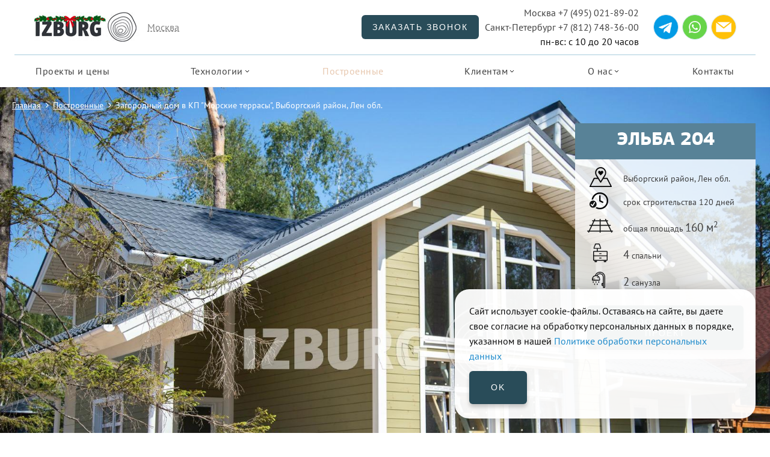

--- FILE ---
content_type: text/html; charset=UTF-8
request_url: https://izburg.ru/nami-postroeno/zagorodnyy-dom-pod-klyuch-morskie-terrasy-vyborgskiy-rayon-len-obl.html
body_size: 30279
content:
<!DOCTYPE html>
<html lang="ru">

<head>
	<title>Загородный дом Эльба204 - КП "Морские террасы", Выборгский район, Лен обл.</title>
	<meta name="keywords" content="избург, загородный дом под ключ спб, строительство загородных домов, каркасный дом скандинавская технология, дом для постоянного проживания, строительство домов в спб и лен обл." />
	<meta name="description" content="Эльба 204 - каркасный дом в скандинавском стиле площадью 160 м2, количество спален 4, расположен Выборгский район, Лен обл. Загородный дом под ключ в Спб от компании ИЗБУРГ" />
	<meta name="viewport" content="initial-scale=1, maximum-scale=5" />
			<link rel="canonical" href="https://izburg.ru/nami-postroeno/zagorodnyy-dom-pod-klyuch-morskie-terrasy-vyborgskiy-rayon-len-obl.html" />
		<link rel="apple-touch-icon" href="/apple-touch-icon.png" />
	<link rel="apple-touch-icon" sizes="57x57" href="/apple-touch-icon-57x57.png" />
	<link rel="apple-touch-icon" sizes="72x72" href="/apple-touch-icon-72x72.png" />
	<link rel="apple-touch-icon" sizes="76x76" href="/apple-touch-icon-76x76.png" />
	<link rel="apple-touch-icon" sizes="114x114" href="/apple-touch-icon-114x114.png" />
	<link rel="apple-touch-icon" sizes="120x120" href="/apple-touch-icon-120x120.png" />
	<link rel="apple-touch-icon" sizes="144x144" href="/apple-touch-icon-144x144.png" />
	<link rel="apple-touch-icon" sizes="152x152" href="/apple-touch-icon-152x152.png" />
	<link rel="apple-touch-icon" sizes="180x180" href="/apple-touch-icon-180x180.png" />
	<link rel="apple-touch-icon" sizes="57x57" href="/apple-icon-57x57.png">
	<link rel="apple-touch-icon" sizes="60x60" href="/apple-icon-60x60.png">
	<link rel="apple-touch-icon" sizes="72x72" href="/apple-icon-72x72.png">
	<link rel="apple-touch-icon" sizes="76x76" href="/apple-icon-76x76.png">
	<link rel="apple-touch-icon" sizes="114x114" href="/apple-icon-114x114.png">
	<link rel="apple-touch-icon" sizes="120x120" href="/apple-icon-120x120.png">
	<link rel="apple-touch-icon" sizes="144x144" href="/apple-icon-144x144.png">
	<link rel="apple-touch-icon" sizes="152x152" href="/apple-icon-152x152.png">
	<link rel="apple-touch-icon" sizes="180x180" href="/apple-icon-180x180.png">
	<link rel="icon" type="image/png" sizes="192x192" href="/android-icon-192x192.png">
	<link rel="icon" type="image/png" sizes="32x32" href="/favicon-32x32.png">
	<link rel="icon" type="image/png" sizes="96x96" href="/favicon-96x96.png">
	<link rel="icon" type="image/png" sizes="24x24" href="/favicon-24x24.png">
	<link rel="icon" type="image/png" sizes="16x16" href="/favicon-16x16.png">
	<link rel="manifest" href="/manifest.json">
	<meta name="msapplication-TileColor" content="#ffffff">
	<meta name="msapplication-TileImage" content="/ms-icon-144x144.png">
	<meta name="theme-color" content="#ffffff">
	<meta name="p:domain_verify" content="264cb94c782216cc583b0b7e5cef8246"/>
	
<meta property="og:title" content="Загородный дом Эльба204 - КП Морские террасы, Выборгский район, Лен обл."/>
<meta property="og:url" content="https://izburg.ru/nami-postroeno/zagorodnyy-dom-pod-klyuch-morskie-terrasy-vyborgskiy-rayon-len-obl.html"/>
<meta property="og:description" content="Эльба 204 - каркасный дом в скандинавском стиле площадью 160 м2, количество спален 4, расположен Выборгский район, Лен обл. Загородный дом под ключ в Спб от компании ИЗБУРГ"/>
<meta property="og:image" content="https://izburg.ru/pic/full/files/lists/Postroeno/101_Images_1562689521_Elba-204-dom-pod-kluch-Izburg.jpg"/>
<meta property="og:type" content="website"/>
<meta property="og:site_name" content="IZBURG"/>
	<link rel="stylesheet" type="text/css" href="/packages/vendor/uikit/uikit/docs/css/uikit.docs.min.css" />
	
<link rel="stylesheet" type="text/css" href="/packages/vendor/dimsemenov/magnific-popup/dist/magnific-popup.css"/>
<link rel="stylesheet" type="text/css" href="/ext/Addons/Layout/Settings.dec24-1.css"/>
<link rel="stylesheet" type="text/css" href="/ext/Addons/Layout/Layout.dec24-1.css"/>
<link rel="stylesheet" type="text/css" href="/ext/Addons/Layout/Grid.dec24-1.css"/>
<link rel="stylesheet" type="text/css" href="/ext/Template/DefaultIZ.dec24-1.css"/>
<link rel="stylesheet" type="text/css" href="/ext/Template/DefaultIZAdaptive.dec24-1.css"/>
<link rel="stylesheet" type="text/css" href="/ext/Addons/Nav/Nav.dec24-1.css"/>
<link rel="stylesheet" type="text/css" href="/ext/Addons/Forms/Forms.dec24-1.css"/>
<link rel="stylesheet" type="text/css" href="/plugins/slick/slick.css"/>
<link rel="stylesheet" type="text/css" href="/plugins/slick/slick-theme.css"/>
<link rel="stylesheet" type="text/css" href="/ext/Postroeno/PostroenoCarousel.dec24-1.css"/>
<link rel="stylesheet" type="text/css" href="/ext/Addons/YandexMaps/YandexMaps.dec24-1.css"/>
<link rel="stylesheet" type="text/css" href="/ext/Postroeno/Postroeno.dec24-1.css"/>
	
<script type="text/javascript" src="/packages/vendor/components/jquery/jquery.min.js"></script>
<script type="text/javascript" src="/packages/vendor/uikit/uikit/docs/js/uikit.min.js"></script>
<script type="text/javascript" src="/packages/vendor/uikit/uikit/src/js/core/modal.js"></script>
<script type="text/javascript" src="/packages/vendor/uikit/uikit/src/js/components/tooltip.js"></script>
<script type="text/javascript" src="/plugins/jquery-animateNumber/jquery.animateNumber.min.js"></script>
<script type="text/javascript" src="/packages/vendor/robinherbots/jquery.inputmask/dist/jquery.inputmask.bundle.js"></script>
<script type="text/javascript" src="/packages/vendor/robinherbots/jquery.inputmask/dist/min/inputmask/jquery.inputmask.min.js"></script>
<script type="text/javascript" src="/plugins/jquery-cookie/jquery.cookie.js"></script>
<script type="text/javascript" src="/packages/vendor/dimsemenov/magnific-popup/dist/jquery.magnific-popup.js"></script>
<script type="text/javascript" src="/ext/Addons/Layout/Layout.dec24-1.js"></script>
<script type="text/javascript" src="/ext/Template/DefaultIZ.dec24-1.js"></script>
<script type="text/javascript" src="/ext/Addons/Nav/Nav.dec24-1.js"></script>
<script type="text/javascript" src="/ext/Addons/Forms/Forms.dec24-1.js"></script>
<script type="text/javascript" src="/plugins/slick/slick.js"></script>
<script type="text/javascript" src="/ext/Postroeno/PostroenoCarousel.dec24-1.js"></script>
<script type="text/javascript" src="https://api-maps.yandex.ru/2.1/?lang=ru_RU&amp;apikey=7f8feb44-10b0-419b-be74-0bb485407e59"></script>
<script type="text/javascript" src="/ext/Addons/YandexMaps/YandexMaps.dec24-1.js"></script>
<script type="text/javascript" src="/ext/Postroeno/Postroeno.dec24-1.js"></script>

	<!--                                   programming by:
	██████████████████████████████████████████████████████
	█────█───█───█────█────█───█───█───███────█────█─███─█
	█─██─█─████─██─██─█─██─█─███─███─█████─██─█─██─█──█──█
	█────█───██─██────█─██─█───█───█───███─████─██─█─█─█─█
	█─████─████─██─█─██─██─█─███─█████─███─██─█─██─█─███─█
	█─████───██─██─█─██────█─███─███───█─█────█────█─███─█
	██████████████████████████████████████████████████████
	-->

	<style type="text/css">
		body {
			opacity: 0;
		}

		body.load {
			opacity: 1;
		}

		
	</style>

			<script type="text/javascript">
			! function() {
				var t = document.createElement("script");
				t.type = "text/javascript", t.async = !0, t.src = 'https://vk.com/js/api/openapi.js?169', t.onload =
					function() { VK.Retargeting.Init("VK-RTRG-1535617-8HVGH"), VK.Retargeting.Hit() }, document.head.appendChild(
						t)
			}();
		</script><noscript><img src="https://vk.com/rtrg?p=VK-RTRG-1535617-8HVGH" style="position:fixed; left:-999px;"
				alt="" /></noscript>
		<script type="text/javascript">
			! function() {
				var t = document.createElement("script");
				t.type = "text/javascript", t.async = !0, t.src = 'https://vk.com/js/api/openapi.js?169', t.onload =
					function() { VK.Retargeting.Init("VK-RTRG-1365373-6NqZI"), VK.Retargeting.Hit() }, document.head.appendChild(
						t)
			}();
		</script><noscript><img src="https://vk.com/rtrg?p=VK-RTRG-1365373-6NqZI" style="position:fixed; left:-999px;"
				alt="" /></noscript>
		
		<!-- Top.Mail.Ru counter -->
		<script type="text/javascript">
			var _tmr = window._tmr || (window._tmr = []);
			_tmr.push({ id: "3299201", type: "pageView", start: (new Date()).getTime() });
			(function(d, w, id) {
				if (d.getElementById(id)) return;
				var ts = d.createElement("script");
				ts.type = "text/javascript";
				ts.async = true;
				ts.id = id;
				ts.src = "https://top-fwz1.mail.ru/js/code.js";
				var f = function() {
					var s = d.getElementsByTagName("script")[0];
					s.parentNode.insertBefore(ts, s);
				};
				if (w.opera == "[object Opera]") { d.addEventListener("DOMContentLoaded", f, false); } else { f(); }
			})(document, window, "tmr-code");
		</script>
		<noscript>
			<div><img src="https://top-fwz1.mail.ru/counter?id=3299201;js=na" style="position:absolute;left:-9999px;"
					alt="Top.Mail.Ru" /></div>
		</noscript>
		<!-- /Top.Mail.Ru counter -->
		
</head>

<body>
	<script type="text/javascript">
		setTimeout(function() {
			document.getElementsByTagName("body")[0].className = "load";
		}, 500);
	</script>
	
		<div class="page header-wrapper">
	<div class="page2 pps_flex pps_flex_row pps_flex_row_str">
		<div class="header pps_flex pps_flex_row pps_flex_start pps_flex_row_nowrap pps_order_2_view_small">
			<div class="navico pps_hide pps_show_view_medium">
				<a href=""></a>
			</div>
			<div class="logo" itemscope itemtype="http://schema.org/ImageObject">
				<a href="/">
					<img src="/ext/Template/files/izburg-logo-ny.jpg" alt="лого IZBURG" itemprop="contentUrl"/>
									</a>
				<a href="" id="selectGeo">Москва</a>
			</div>
						<div class="whatsapp-top pps_hide pps_show_view_small">
				<a href="tel:+74950218902" target="_blank"><img src="/ext/Template/files/icons/phone-navy.png"/></a>
				<a href="whatsapp://send?phone=+79211888962"><img src="/ext/Template/files/icons/wa.png"/></a>
			</div>
			<div class="phones pps_flex_fix pps_flex pps_flex_row pps_flex_end pps_hide_view_small">
				<div class="item">
						
					<label class="pps pps_button">
						<input type="button" value="Заказать звонок" class="callme"/>
					</label>
				</div>
				<div class="item item-contacts pps_hide_view_medium">
										<a href="tel:+74950218902" class="item-phone"><span>Москва</span> +7 (495) 021-89-02</a><br/>
										<a href="tel:+78127483600" class="item-phone"><span>Санкт-Петербург</span> +7 (812) 748-36-00</a><br/>
										<span>пн-вс: с 10 до 20 часов</span>
				</div>
			</div>
			<div class="messenger pps_flex_fix pps_hide_view_small">
				<div class="item pps_flex pps_flex_row_nowrap">
					<a href="https://t.me/IZBURG" target="_blank"><img src="/ext/Template/files/icons/tg.png"/></a>
					<a href="https://wa.me/79211888962" target="_blank"><img src="/ext/Template/files/icons/wa.png"/></a>
					<a href="mailto:info@izburg.ru" target="_blank"><img src="/ext/Template/files/icons/email.png"/></a>
				</div>
			</div>
		</div>
		<div class="nav pps_flex_11 pps_flex pps_flex_col pps_flex_center pps_hide_view_medium">
			<ul class="nav pps_flex pps_flex_row pps_flex_row_nowrap">
								<li class="" data-test="0">
										<a href="/zagorodnie_doma/">Проекты и цены</a>
									</li> 				<li class="has-childs" data-test="1">
															<a href="javascript:void(0)" class="has-childs">Технологии</a>
					<div class="pps_hide pagesub">
						<div class="pagesub2">
							<ul>
																																		<li class="">
										<a href="/tehnologii-stroitelstva/">Производство</a>
									</li>
																																			<li class="">
										<a href="https://livvil.ru">Быстровозводимые дома LIVVIL</a>
									</li>
																																			<li class="">
										<a href="/doma-gzobeton/">Дома из газобетона</a>
									</li>
																								</ul>
						</div>
					</div>
									</li> 				<li class=" active" data-test="2">
										<a href="/nami-postroeno/">Построенные</a>
									</li> 				<li class="has-childs" data-test="3">
															<a href="javascript:void(0)" class="has-childs">Клиентам</a>
					<div class="pps_hide pagesub">
						<div class="pagesub2">
							<ul>
																<li class="">
									<a href="/kak-my-rabotaem/">Клиентам</a>
								</li>
																																		<li class="">
										<a href="/proektirovanie-domov-i-kottedzhey/">Индивидуальное проектирование</a>
									</li>
																																			<li class="">
										<a href="/credit/">Кредитование</a>
									</li>
																																			<li class="">
										<a href="/offers/">Спецпредложения</a>
									</li>
																																																				<li class="">
										<a href="/blog/">Блог</a>
									</li>
																																			<li class="">
										<a href="/business/">Для бизнеса</a>
									</li>
																								</ul>
						</div>
					</div>
									</li> 				<li class="has-childs" data-test="4">
															<a href="javascript:void(0)" class="has-childs">О нас</a>
					<div class="pps_hide pagesub">
						<div class="pagesub2">
							<ul>
																<li class="">
									<a href="/company/">О нас</a>
								</li>
																																		<li class="">
										<a href="/kak-my-rabotaem/">Как мы работаем</a>
									</li>
																																			<li class="">
										<a href="/company/#istoriya">История компании</a>
									</li>
																																			<li class="">
										<a href="/company/#segodnya">Компания сегодня</a>
									</li>
																																																										</ul>
						</div>
					</div>
									</li> 				<li class="" data-test="5">
										<a href="/contacts/">Контакты</a>
									</li> 			</ul>
		</div>
			</div>
</div>

	<div class="page pagecarousel noselect"  itemscope itemtype="http://schema.org/Article">
	<div class="page2 page2carousel">
		<ul class="way pps_flex pps_flex_row pps_flex_start" itemscope itemtype="http://schema.org/BreadcrumbList">
		 		<li class="pps_flex_fix" itemprop="itemListElement" itemscope itemtype="http://schema.org/ListItem"><a href="/" itemprop="item">Главная</a></li> 		 		<li class="pps_flex_fix" itemprop="itemListElement" itemscope itemtype="http://schema.org/ListItem"><a href="/nami-postroeno/" itemprop="item">Построенные</a></li> 		 		<li class="pps_flex_fix active" itemprop="itemListElement" itemscope itemtype="http://schema.org/ListItem"><span itemprop="item">Загородный дом в КП "Морские террасы", Выборгский район, Лен обл.</span></li> 				</ul>
	</div>
	
	<div class="carouselText-wrapper">
		<div class="carouselText">
			<div class="back pps_flex pps_flex_col pps_flex_center">&nbsp;</div>
			<div class="title pps_flex pps_flex_col pps_flex_center" itemprop="description" content="Эльба 204 - каркасный дом в скандинавском стиле площадью 160 м2, количество спален 4, расположен Выборгский район, Лен обл. Загородный дом под ключ в Спб от компании ИЗБУРГ">
				<div class="pps_flex_fix pps_center" itemprop="image" content="/files/lists/Postroeno/101_Images_1562689521_Elba-204-dom-pod-kluch-Izburg.jpg">
					<h1 itemprop="name">Эльба 204</h1>
				</div>
			</div>
			
			<div class="params">
				<div class="params2">
					<div class="pps_flex pps_flex_row">
						<div class="itm place pps_flex_11">
							Выборгский район, Лен обл.
						</div>
												<div class="itm intervalstr pps_flex_11 pps_flex_12_view_small">
							срок строительства 120 дней
						</div>
																		<div class="itm squarestr pps_flex_11 pps_flex_12_view_small">
							общая площадь <span>160 м<sup>2</sup></span>
						</div>
												<div class="itm bed pps_flex_11 pps_flex_12_view_medium">
														<span>4</span> спальни
													</div>
						<div class="itm wc pps_flex_11 pps_flex_12_view_medium">
														<span>2</span> санузла
													</div>
					</div>
				</div>
			</div>
			<div class="btn pps_flex pps_flex_col pps_flex_center">
				<div class="price pps_flex_fix pps_center">
					<label class="pps pps_button pps_button7">
												<input type="button" value="Посмотреть проект" id="viewproj" data-url="/zagorodnie_doma/elba204.html"/>
											</label>
					<div class="pps_interval_small"></div>
									</div>
			</div>
		</div>
	</div>
</div>
<div class="carouselContainer noselect">
	<div class="carousel">
				<div class="item1 carouselitem"><a href="/pic/full/files/lists/Postroeno/101_Images_1562689521_Elba-204-dom-pod-kluch-Izburg.jpg" class="fresco" data-fresco-group="gallery"><img src="/pic/full/files/lists/Postroeno/101_Images_1562689521_Elba-204-dom-pod-kluch-Izburg.jpg" class="pps_image"></a></div>
				<div class="item1 carouselitem pps_hide"><a href="/pic/full/files/lists/Postroeno/101_Images_1534420880_DSC_1044.jpg" class="fresco" data-fresco-group="gallery"><img src="/pic/full/files/lists/Postroeno/101_Images_1534420880_DSC_1044.jpg" class="pps_image"></a></div>
				<div class="item1 carouselitem pps_hide"><a href="/pic/full/files/lists/Postroeno/101_Images_1534420880_DSC_1038.jpg" class="fresco" data-fresco-group="gallery"><img src="/pic/full/files/lists/Postroeno/101_Images_1534420880_DSC_1038.jpg" class="pps_image"></a></div>
				<div class="item1 carouselitem pps_hide"><a href="/pic/full/files/lists/Postroeno/101_Images_1534420880_DSC_1046.jpg" class="fresco" data-fresco-group="gallery"><img src="/pic/full/files/lists/Postroeno/101_Images_1534420880_DSC_1046.jpg" class="pps_image"></a></div>
				<div class="item1 carouselitem pps_hide"><a href="/pic/full/files/lists/Postroeno/101_Images_1534420880_DSC_1058.jpg" class="fresco" data-fresco-group="gallery"><img src="/pic/full/files/lists/Postroeno/101_Images_1534420880_DSC_1058.jpg" class="pps_image"></a></div>
				<div class="item1 carouselitem pps_hide"><a href="/pic/full/files/lists/Postroeno/101_Images_1534420880_DSC_1061.jpg" class="fresco" data-fresco-group="gallery"><img src="/pic/full/files/lists/Postroeno/101_Images_1534420880_DSC_1061.jpg" class="pps_image"></a></div>
				<div class="item1 carouselitem pps_hide"><a href="/pic/full/files/lists/Postroeno/101_Images_1534420880_DSC_1041.jpg" class="fresco" data-fresco-group="gallery"><img src="/pic/full/files/lists/Postroeno/101_Images_1534420880_DSC_1041.jpg" class="pps_image"></a></div>
				<div class="item1 carouselitem pps_hide"><a href="/pic/full/files/lists/Postroeno/101_Images_1534420880_DSC_1052.jpg" class="fresco" data-fresco-group="gallery"><img src="/pic/full/files/lists/Postroeno/101_Images_1534420880_DSC_1052.jpg" class="pps_image"></a></div>
				<div class="item1 carouselitem pps_hide"><a href="/pic/full/files/lists/Postroeno/101_Images_1534420880_DSC_1050.jpg" class="fresco" data-fresco-group="gallery"><img src="/pic/full/files/lists/Postroeno/101_Images_1534420880_DSC_1050.jpg" class="pps_image"></a></div>
				<div class="carouselNavContainer">
		<div class="carouselNav">
						<div class="item"
				style="background-image: url(/pic/catprev2/files/lists/Postroeno/101_Images_1562689521_Elba-204-dom-pod-kluch-Izburg.jpg);" data-key="0"></div>
						<div class="item"
				style="background-image: url(/pic/catprev2/files/lists/Postroeno/101_Images_1534420880_DSC_1044.jpg);" data-key="1"></div>
						<div class="item"
				style="background-image: url(/pic/catprev2/files/lists/Postroeno/101_Images_1534420880_DSC_1038.jpg);" data-key="2"></div>
						<div class="item pps_hide"
				style="background-image: url(/pic/catprev2/files/lists/Postroeno/101_Images_1534420880_DSC_1046.jpg);" data-key="3"></div>
						<div class="item pps_hide"
				style="background-image: url(/pic/catprev2/files/lists/Postroeno/101_Images_1534420880_DSC_1058.jpg);" data-key="4"></div>
						<div class="item pps_hide"
				style="background-image: url(/pic/catprev2/files/lists/Postroeno/101_Images_1534420880_DSC_1061.jpg);" data-key="5"></div>
						<div class="item pps_hide"
				style="background-image: url(/pic/catprev2/files/lists/Postroeno/101_Images_1534420880_DSC_1041.jpg);" data-key="6"></div>
						<div class="item pps_hide"
				style="background-image: url(/pic/catprev2/files/lists/Postroeno/101_Images_1534420880_DSC_1052.jpg);" data-key="7"></div>
						<div class="item pps_hide"
				style="background-image: url(/pic/catprev2/files/lists/Postroeno/101_Images_1534420880_DSC_1050.jpg);" data-key="8"></div>
					</div>
	</div>
	</div>
</div>
<div class="markers pps_hide">
					<div class="marker" data-geo="60.1647207, 31.0350019" data-active=""
			data-name="Шале 345" data-image="/files/lists/Postroeno/1_Images_1479131591_20.JPG">
			
			<div class="marker2" >
				<div class="img">
											<img src="/pic/blogprev/files/lists/Postroeno/1_Images_1479131591_20.JPG" class="pps_image" />
									</div>
				<div class="descr">
					д. Морье, Всеволожский район, Лен.обл.
				</div>
							</div>
		</div>
					<div class="marker" data-geo="59.7234485, 30.2662373" data-active=""
			data-name="Риети 180" data-image="/files/lists/Postroeno/2_Images_1479219663_19.JPG">
			
			<div class="marker2"  onclick="location.href='/nami-postroeno/rieti-180-lomonosovskiy-rayon-2.html'" >
				<div class="img">
											<img src="/pic/blogprev/files/lists/Postroeno/2_Images_1479219663_19.JPG" class="pps_image" />
									</div>
				<div class="descr">
					Загородный дом в д. Малое Карлино, Ломоносовский район, Спб
				</div>
									<label class="pps pps_button pps_button_noscale">
						<input type="button" value="Подробнее" />
					</label>
							</div>
		</div>
					<div class="marker" data-geo="60.1422797, 30.2137223" data-active=""
			data-name="Риети 180" data-image="/files/lists/Postroeno/3_Images_1562771269_Rieti-180-IZBURG.jpg">
			
			<div class="marker2"  onclick="location.href='/nami-postroeno/zagorodniy-dom-rieti-180-vsevolozhskiy-rayon-spb.html'" >
				<div class="img">
											<img src="/pic/blogprev/files/lists/Postroeno/3_Images_1562771269_Rieti-180-IZBURG.jpg" class="pps_image" />
									</div>
				<div class="descr">
					Загородный дом в МО Сертолово, Всеволожский район, Лен.обл.
				</div>
									<label class="pps pps_button pps_button_noscale">
						<input type="button" value="Подробнее" />
					</label>
							</div>
		</div>
					<div class="marker" data-geo="60.210212, 30.3681573" data-active=""
			data-name="Риети 244" data-image="/files/lists/Postroeno/4_Images_1479286583_14.JPG">
			
			<div class="marker2"  onclick="location.href='/nami-postroeno/rieti-244-vsevolozhskiy-rayon-4.html'" >
				<div class="img">
											<img src="/pic/blogprev/files/lists/Postroeno/4_Images_1479286583_14.JPG" class="pps_image" />
									</div>
				<div class="descr">
					Загородный дом в КП "Киссолово", Всеволожский район, Лен.обл.
				</div>
									<label class="pps pps_button pps_button_noscale">
						<input type="button" value="Подробнее" />
					</label>
							</div>
		</div>
					<div class="marker" data-geo="60.449868, 29.4710182" data-active=""
			data-name="Сканди 158" data-image="/files/lists/Postroeno/5_Images_1561558140_Izburg-Skandi-158.jpg">
			
			<div class="marker2" >
				<div class="img">
											<img src="/pic/blogprev/files/lists/Postroeno/5_Images_1561558140_Izburg-Skandi-158.jpg" class="pps_image" />
									</div>
				<div class="descr">
					Загородный дом в пос. Овсяное, Выборгский район, Лен.обл.
				</div>
							</div>
		</div>
					<div class="marker" data-geo="59.6635523, 30.5318152" data-active=""
			data-name="Шале 197" data-image="/files/lists/Postroeno/6_Images_1563381041_Dom-SHale-197-Izburg_2.jpg">
			
			<div class="marker2"  onclick="location.href='/nami-postroeno/dom-shale-fyodorovskoe-tosnenskiy-rayon-lenobl.html'" >
				<div class="img">
											<img src="/pic/blogprev/files/lists/Postroeno/6_Images_1563381041_Dom-SHale-197-Izburg_2.jpg" class="pps_image" />
									</div>
				<div class="descr">
					Дом в стиле Шале, д. Фёдоровское, Тосненский район, Лен.обл.
				</div>
									<label class="pps pps_button pps_button_noscale">
						<input type="button" value="Подробнее" />
					</label>
							</div>
		</div>
					<div class="marker" data-geo="59.640227, 29.9572091" data-active=""
			data-name="Шале 197" data-image="/files/lists/Postroeno/7_Images_1563383303_Izburg-Dom_SHale-179.jpg">
			
			<div class="marker2"  onclick="location.href='/nami-postroeno/dom-shale-197-gatchinskiy-rayon-spb.html'" >
				<div class="img">
											<img src="/pic/blogprev/files/lists/Postroeno/7_Images_1563383303_Izburg-Dom_SHale-179.jpg" class="pps_image" />
									</div>
				<div class="descr">
					Загородный дом в д. Ахмузи, Гатчинский район, Лен.обл.
				</div>
									<label class="pps pps_button pps_button_noscale">
						<input type="button" value="Подробнее" />
					</label>
							</div>
		</div>
					<div class="marker" data-geo="60.4619637, 29.6248416" data-active=""
			data-name="Шале 197" data-image="/files/lists/Postroeno/8_Images_1563382181_SHale-197-Izburg.jpg">
			
			<div class="marker2"  onclick="location.href='/nami-postroeno/dom-shale-pos-volochaevka-vyborgskiy-rayon-lenobl.html'" >
				<div class="img">
											<img src="/pic/blogprev/files/lists/Postroeno/8_Images_1563382181_SHale-197-Izburg.jpg" class="pps_image" />
									</div>
				<div class="descr">
					Дом в стиле Шале пос. Волочаевка, Выборгский район, Лен.обл.
				</div>
									<label class="pps pps_button pps_button_noscale">
						<input type="button" value="Подробнее" />
					</label>
							</div>
		</div>
					<div class="marker" data-geo="60.2204454, 29.8439304" data-active=""
			data-name="Шале 244" data-image="/files/lists/Postroeno/9_Images_1479379993_14.jpg">
			
			<div class="marker2"  onclick="location.href='/nami-postroeno/zagorodniy-dom-shale-244-vyborgskiy-rayon-9.html'" >
				<div class="img">
											<img src="/pic/blogprev/files/lists/Postroeno/9_Images_1479379993_14.jpg" class="pps_image" />
									</div>
				<div class="descr">
					Дом в стиле Шале, пос. Ленинское, Выборгский район, Лен.обл.
				</div>
									<label class="pps pps_button pps_button_noscale">
						<input type="button" value="Подробнее" />
					</label>
							</div>
		</div>
					<div class="marker" data-geo="60.1354729, 30.2568089" data-active=""
			data-name="Шале 289" data-image="/files/lists/Postroeno/10_Images_1479384030_15.JPG">
			
			<div class="marker2" >
				<div class="img">
											<img src="/pic/blogprev/files/lists/Postroeno/10_Images_1479384030_15.JPG" class="pps_image" />
									</div>
				<div class="descr">
					Загородный дом Шале, д. Дранишники, Всеволожский район, Лен.обл.
				</div>
							</div>
		</div>
					<div class="marker" data-geo="60.139789, 30.351775" data-active=""
			data-name="Шале 289" data-image="/files/lists/Postroeno/11_Images_1563374372_Dom-SHale-269.jpg">
			
			<div class="marker2"  onclick="location.href='/nami-postroeno/dom-v-stile-shale-mendsary-vsevolozhskiy-rayon-spb.html'" >
				<div class="img">
											<img src="/pic/blogprev/files/lists/Postroeno/11_Images_1563374372_Dom-SHale-269.jpg" class="pps_image" />
									</div>
				<div class="descr">
					Дом в стиле Шале, д. Мендсары, Всеволожский район, Спб
				</div>
									<label class="pps pps_button pps_button_noscale">
						<input type="button" value="Подробнее" />
					</label>
							</div>
		</div>
					<div class="marker" data-geo="60.3946389, 30.3588174" data-active=""
			data-name="Эктор 156" data-image="/files/lists/Postroeno/12_Images_1497511308_10-min.jpg">
			
			<div class="marker2"  onclick="location.href='/nami-postroeno/zagorodnyy-dom-vaskelovo-vsevolozhskiy-rayon-spb.html'" >
				<div class="img">
											<img src="/pic/blogprev/files/lists/Postroeno/12_Images_1497511308_10-min.jpg" class="pps_image" />
									</div>
				<div class="descr">
					Загородный дом д. Васкелово, Всеволожский район, Лен.обл.
				</div>
									<label class="pps pps_button pps_button_noscale">
						<input type="button" value="Подробнее" />
					</label>
							</div>
		</div>
					<div class="marker" data-geo="60.142778, 30.076111" data-active=""
			data-name="Эктор 257" data-image="/files/lists/Postroeno/13_Images_1561732573_Ektor-257.jpg">
			
			<div class="marker2" >
				<div class="img">
											<img src="/pic/blogprev/files/lists/Postroeno/13_Images_1561732573_Ektor-257.jpg" class="pps_image" />
									</div>
				<div class="descr">
					Загородный дом в КП "Северная Жемчужина", Всеволожский район, Лен.обл.
				</div>
							</div>
		</div>
					<div class="marker" data-geo="60.2503016, 29.5993133" data-active=""
			data-name="Эльба 163" data-image="/files/lists/Postroeno/14_Images_1495697381_10-min.jpg">
			
			<div class="marker2" >
				<div class="img">
											<img src="/pic/blogprev/files/lists/Postroeno/14_Images_1495697381_10-min.jpg" class="pps_image" />
									</div>
				<div class="descr">
					пос. Рощино, Выборгский район, Лен.обл.
				</div>
							</div>
		</div>
					<div class="marker" data-geo="60.19183412, 30.02025203" data-active=""
			data-name="Эльба 166" data-image="/files/lists/Postroeno/15_Images_1479477908_19.jpg">
			
			<div class="marker2"  onclick="location.href='/nami-postroeno/elba166_zagorodnyy-dom-beloostrov-vsevolozhskiy-rayon-lenobl.html'" >
				<div class="img">
											<img src="/pic/blogprev/files/lists/Postroeno/15_Images_1479477908_19.jpg" class="pps_image" />
									</div>
				<div class="descr">
					Загородный дом в пос. Белоостров, Всеволожский район, Лен.обл.
				</div>
									<label class="pps pps_button pps_button_noscale">
						<input type="button" value="Подробнее" />
					</label>
							</div>
		</div>
					<div class="marker" data-geo="60.43360906, 29.50397718" data-active=""
			data-name="Эльба 166" data-image="/files/lists/Postroeno/16_Images_1496992818_13-min.jpg">
			
			<div class="marker2"  onclick="location.href='/nami-postroeno/zagorodnyy-dom-pos-ovsyanoe-vyborgskiy-rayon-spb.html'" >
				<div class="img">
											<img src="/pic/blogprev/files/lists/Postroeno/16_Images_1496992818_13-min.jpg" class="pps_image" />
									</div>
				<div class="descr">
					Загородный дом в пос. Овсяное, Выборгский район, Лен.обл.
				</div>
									<label class="pps pps_button pps_button_noscale">
						<input type="button" value="Подробнее" />
					</label>
							</div>
		</div>
					<div class="marker" data-geo="59.69416148, 29.70404009" data-active=""
			data-name="Эльба 171" data-image="/files/lists/Postroeno/17_Images_1479719683_19.jpg">
			
			<div class="marker2" >
				<div class="img">
											<img src="/pic/blogprev/files/lists/Postroeno/17_Images_1479719683_19.jpg" class="pps_image" />
									</div>
				<div class="descr">
					Загородный дом под ключ КП "Балтийская Слобода", Ломоносовский район, Лен.обл.
				</div>
							</div>
		</div>
					<div class="marker" data-geo="60.122017, 30.505337" data-active=""
			data-name="Эльба 171" data-image="/files/lists/Postroeno/18_Images_1479825793_18.JPG">
			
			<div class="marker2"  onclick="location.href='/nami-postroeno/elba-171-vsevolozhskiy-rayon-18.html'" >
				<div class="img">
											<img src="/pic/blogprev/files/lists/Postroeno/18_Images_1479825793_18.JPG" class="pps_image" />
									</div>
				<div class="descr">
					Загородный дом д. Кузьмолово, Всеволожский район, Лен.обл.
				</div>
									<label class="pps pps_button pps_button_noscale">
						<input type="button" value="Подробнее" />
					</label>
							</div>
		</div>
					<div class="marker" data-geo="60.8063267, 30.3906954" data-active=""
			data-name="Эльба 171" data-image="/files/lists/Postroeno/19_Images_1479827797_16.JPG">
			
			<div class="marker2" >
				<div class="img">
											<img src="/pic/blogprev/files/lists/Postroeno/19_Images_1479827797_16.JPG" class="pps_image" />
									</div>
				<div class="descr">
					Загородный дом в пос. Приладожское, Приозерский район, Лен.обл.
				</div>
							</div>
		</div>
					<div class="marker" data-geo="60.5711794, 30.5193452" data-active=""
			data-name="Эльба 171" data-image="/files/lists/Postroeno/20_Images_1479829296_15.jpg">
			
			<div class="marker2" >
				<div class="img">
											<img src="/pic/blogprev/files/lists/Postroeno/20_Images_1479829296_15.jpg" class="pps_image" />
									</div>
				<div class="descr">
					Загородный дом в пос. Запорожское, Приозерский район, Лен.обл.
				</div>
							</div>
		</div>
					<div class="marker" data-geo="60.25145649, 30.46079541" data-active=""
			data-name="Эльба 178" data-image="/files/lists/Postroeno/21_Images_1479889714_17.jpg">
			
			<div class="marker2"  onclick="location.href='/nami-postroeno/zagorodnyy-dom-v-pos-peri-vsevolozhskiy-rayon-lenobl.html'" >
				<div class="img">
											<img src="/pic/blogprev/files/lists/Postroeno/21_Images_1479889714_17.jpg" class="pps_image" />
									</div>
				<div class="descr">
					Загородный дом в пос. Пери, Всеволожский район, Лен.обл.
				</div>
									<label class="pps pps_button pps_button_noscale">
						<input type="button" value="Подробнее" />
					</label>
							</div>
		</div>
					<div class="marker" data-geo="59.68623454, 29.68687396" data-active=""
			data-name="Эльба 178" data-image="/files/lists/Postroeno/22_Images_1479892901_17.jpg">
			
			<div class="marker2" >
				<div class="img">
											<img src="/pic/blogprev/files/lists/Postroeno/22_Images_1479892901_17.jpg" class="pps_image" />
									</div>
				<div class="descr">
					Загородный дом в КП "Балтийская Слобода", Ломоносовский район, Лен.обл.
				</div>
							</div>
		</div>
					<div class="marker" data-geo="60.55980081, 30.30212208" data-active=""
			data-name="Эльба 186" data-image="/files/lists/Postroeno/24_Images_1596246609_Elba-186_karkasnyy-dom-v-Spb_Izburg.jpg">
			
			<div class="marker2"  onclick="location.href='/nami-postroeno/elba186-zagorodnyy-dom-kp-sosnovskie-ozera-priozerskiy-rayon.html'" >
				<div class="img">
											<img src="/pic/blogprev/files/lists/Postroeno/24_Images_1596246609_Elba-186_karkasnyy-dom-v-Spb_Izburg.jpg" class="pps_image" />
									</div>
				<div class="descr">
					Загородный дом в КП "Сосновские озера", Приозерский район, Лен.обл.
				</div>
									<label class="pps pps_button pps_button_noscale">
						<input type="button" value="Подробнее" />
					</label>
							</div>
		</div>
					<div class="marker" data-geo="60.0098612, 30.6606402" data-active=""
			data-name="Эльба 186" data-image="/files/lists/Postroeno/25_Images_1493189670_20-min.jpg">
			
			<div class="marker2" >
				<div class="img">
											<img src="/pic/blogprev/files/lists/Postroeno/25_Images_1493189670_20-min.jpg" class="pps_image" />
									</div>
				<div class="descr">
					Загородный дом в г. Всеволожск, Лен.обл. Спб
				</div>
							</div>
		</div>
					<div class="marker" data-geo="60.40955077, 30.37035227" data-active=""
			data-name="Эльба 186" data-image="/files/lists/Postroeno/26_Images_1479986601_25.JPG">
			
			<div class="marker2" >
				<div class="img">
											<img src="/pic/blogprev/files/lists/Postroeno/26_Images_1479986601_25.JPG" class="pps_image" />
									</div>
				<div class="descr">
					СНТ "Лемболово", Всеволожский район, Лен.обл.
				</div>
							</div>
		</div>
					<div class="marker" data-geo="59.89363003, 29.69233274" data-active=""
			data-name="Эльба 204" data-image="/files/lists/Postroeno/27_Images_1562687861_Elba-204-Izburg-0.jpg">
			
			<div class="marker2"  onclick="location.href='/nami-postroeno/zagorodniy-dom-elba-204-lomonosovskiy-rayon-27.html'" >
				<div class="img">
											<img src="/pic/blogprev/files/lists/Postroeno/27_Images_1562687861_Elba-204-Izburg-0.jpg" class="pps_image" />
									</div>
				<div class="descr">
					Загородный дом в КП "Земляничные поляны", Ломоносовский район, Лен.обл.
				</div>
									<label class="pps pps_button pps_button_noscale">
						<input type="button" value="Подробнее" />
					</label>
							</div>
		</div>
					<div class="marker" data-geo="60.0680515, 31.0662552" data-active=""
			data-name="Эльба 204" data-image="/files/lists/Postroeno/29_Images_1539875017_DSCF8999.jpg">
			
			<div class="marker2"  onclick="location.href='/nami-postroeno/elba-204-vsevolozhskiy-rayon-spb.html'" >
				<div class="img">
											<img src="/pic/blogprev/files/lists/Postroeno/29_Images_1539875017_DSCF8999.jpg" class="pps_image" />
									</div>
				<div class="descr">
					Загородный дом в Коккорево, Всеволожский район, Лен.обл.
				</div>
									<label class="pps pps_button pps_button_noscale">
						<input type="button" value="Подробнее" />
					</label>
							</div>
		</div>
					<div class="marker" data-geo="59.4895952, 30.3578526" data-active=""
			data-name="Эльба 209" data-image="/files/lists/Postroeno/30_Images_1480084393_14.jpg">
			
			<div class="marker2" >
				<div class="img">
											<img src="/pic/blogprev/files/lists/Postroeno/30_Images_1480084393_14.jpg" class="pps_image" />
									</div>
				<div class="descr">
					Загородный дом в пос. Сусанино, Гатчинский район, Лен.обл.
				</div>
							</div>
		</div>
					<div class="marker" data-geo="60.19994471, 30.29183514" data-active=""
			data-name="Эльба 214" data-image="/files/lists/Postroeno/31_Images_1480320388_19.jpg">
			
			<div class="marker2"  onclick="location.href='/nami-postroeno/zagorodniy-dom-elba-214-vsevolozhskiy-rayon-spb.html'" >
				<div class="img">
											<img src="/pic/blogprev/files/lists/Postroeno/31_Images_1480320388_19.jpg" class="pps_image" />
									</div>
				<div class="descr">
					Загородный дом в КП "Охта-Йоки", Всеволожский район, Лен.обл.
				</div>
									<label class="pps pps_button pps_button_noscale">
						<input type="button" value="Подробнее" />
					</label>
							</div>
		</div>
					<div class="marker" data-geo="59.69411817, 29.69082217" data-active=""
			data-name="Эльба 214" data-image="/files/lists/Postroeno/32_Images_1480331912_21.jpg">
			
			<div class="marker2"  onclick="location.href='/nami-postroeno/zagorodniy-dom-baltiyskaya-sloboda-lomonosovskiy-rayon-spb.html'" >
				<div class="img">
											<img src="/pic/blogprev/files/lists/Postroeno/32_Images_1480331912_21.jpg" class="pps_image" />
									</div>
				<div class="descr">
					Загородный дом в КП «Балтийская слобода», Ломоносовский район, Лен.обл.
				</div>
									<label class="pps pps_button pps_button_noscale">
						<input type="button" value="Подробнее" />
					</label>
							</div>
		</div>
					<div class="marker" data-geo="60.32210347, 30.36676884" data-active=""
			data-name="Эльба 256" data-image="/files/lists/Postroeno/33_Images_1559313025_DSCF5745.jpg">
			
			<div class="marker2"  onclick="location.href='/nami-postroeno/elba-256-vsevolozhskiy-rayon-33.html'" >
				<div class="img">
											<img src="/pic/blogprev/files/lists/Postroeno/33_Images_1559313025_DSCF5745.jpg" class="pps_image" />
									</div>
				<div class="descr">
					Загородный дом Всеволожский район, Лен.обл.Спб
				</div>
									<label class="pps pps_button pps_button_noscale">
						<input type="button" value="Подробнее" />
					</label>
							</div>
		</div>
					<div class="marker" data-geo="60.186485, 29.4233056" data-active=""
			data-name="Эльба 292" data-image="/files/lists/Postroeno/34_Images_1480338928_24.jpg">
			
			<div class="marker2"  onclick="location.href='/nami-postroeno/zagorodniy-dom-elba-292-vyborgskiy-rayon-34.html'" >
				<div class="img">
											<img src="/pic/blogprev/files/lists/Postroeno/34_Images_1480338928_24.jpg" class="pps_image" />
									</div>
				<div class="descr">
					Загородный дом в КП «Приветнинское», Выборгский район, Лен.обл.
				</div>
									<label class="pps pps_button pps_button_noscale">
						<input type="button" value="Подробнее" />
					</label>
							</div>
		</div>
					<div class="marker" data-geo="60.806207, 28.726254" data-active=""
			data-name="Эльба 292" data-image="/files/lists/Postroeno/35_Images_1502176135_002-IMG_5649.jpg">
			
			<div class="marker2"  onclick="location.href='/nami-postroeno/zagorodniy-dom-saymenskiy-vyborgskiy-rayon-lenobl.html'" >
				<div class="img">
											<img src="/pic/blogprev/files/lists/Postroeno/35_Images_1502176135_002-IMG_5649.jpg" class="pps_image" />
									</div>
				<div class="descr">
					Загородный дом мкр. Сайменский, Выборгский район, Спб
				</div>
									<label class="pps pps_button pps_button_noscale">
						<input type="button" value="Подробнее" />
					</label>
							</div>
		</div>
					<div class="marker" data-geo="60.21611486, 29.86178398" data-active=""
			data-name="Эльба 292" data-image="/files/lists/Postroeno/36_Images_1561645032_Elba-292-Izburg-Doma.jpg">
			
			<div class="marker2"  onclick="location.href='/nami-postroeno/elba-292_zagorodni-dom-pos-leninskoe-vyborgskiy-rayon-lenobl.html'" >
				<div class="img">
											<img src="/pic/blogprev/files/lists/Postroeno/36_Images_1561645032_Elba-292-Izburg-Doma.jpg" class="pps_image" />
									</div>
				<div class="descr">
					Загородный дом в пос. Ленинское, Выборгский район, Лен.обл
				</div>
									<label class="pps pps_button pps_button_noscale">
						<input type="button" value="Подробнее" />
					</label>
							</div>
		</div>
					<div class="marker" data-geo="60.1837907, 29.8100847" data-active=""
			data-name="Эльба 292" data-image="/files/lists/Postroeno/37_Images_1496671687_23-min.jpg">
			
			<div class="marker2"  onclick="location.href='/nami-postroeno/elba-292_dom_pod_kluch_kurortniy-rayon-spb.html'" >
				<div class="img">
											<img src="/pic/blogprev/files/lists/Postroeno/37_Images_1496671687_23-min.jpg" class="pps_image" />
									</div>
				<div class="descr">
					Загородный дом в пос. Комарово, Курортный район, Лен.обл
				</div>
									<label class="pps pps_button pps_button_noscale">
						<input type="button" value="Подробнее" />
					</label>
							</div>
		</div>
					<div class="marker" data-geo="59.8696729, 29.0856478" data-active=""
			data-name="Эльба 204" data-image="/files/lists/Postroeno/38_Images_1480491687_15.JPG">
			
			<div class="marker2" >
				<div class="img">
											<img src="/pic/blogprev/files/lists/Postroeno/38_Images_1480491687_15.JPG" class="pps_image" />
									</div>
				<div class="descr">
					Загородный дом в г. Сосновый Бор, Лен.обл.
				</div>
							</div>
		</div>
					<div class="marker" data-geo="60.39429968, 30.38731319" data-active=""
			data-name="Индивидуальный проект" data-image="/files/lists/Postroeno/39_Images_1494401063_11-min.jpg">
			
			<div class="marker2"  onclick="location.href='/nami-postroeno/individualnyy-proekt-vsevolozhskiy-rayon-39.html'" >
				<div class="img">
											<img src="/pic/blogprev/files/lists/Postroeno/39_Images_1494401063_11-min.jpg" class="pps_image" />
									</div>
				<div class="descr">
					Загородный дом в д. Васкелово, Всеволожский район, Лен.обл.
				</div>
									<label class="pps pps_button pps_button_noscale">
						<input type="button" value="Подробнее" />
					</label>
							</div>
		</div>
					<div class="marker" data-geo="59.9606948, 29.4164305" data-active=""
			data-name="Индивидуальный проект" data-image="/files/lists/Postroeno/40_Images_1480498606_7.JPG">
			
			<div class="marker2" >
				<div class="img">
											<img src="/pic/blogprev/files/lists/Postroeno/40_Images_1480498606_7.JPG" class="pps_image" />
									</div>
				<div class="descr">
					Загородный дом в пос. Лебяжье, Ломоносовский район, Лен.обл.
				</div>
							</div>
		</div>
					<div class="marker" data-geo="60.9804768, 30.1560703" data-active=""
			data-name="Индивидуальный проект" data-image="/files/lists/Postroeno/41_Images_1480500053_15.JPG">
			
			<div class="marker2" >
				<div class="img">
											<img src="/pic/blogprev/files/lists/Postroeno/41_Images_1480500053_15.JPG" class="pps_image" />
									</div>
				<div class="descr">
					Загородный дом в пос. Судаково, Приозерский район, Лен.обл.
				</div>
							</div>
		</div>
					<div class="marker" data-geo="58.93274174, 29.98834739" data-active=""
			data-name="Эльба 292" data-image="/files/lists/Postroeno/42_Images_1506333940_001-IMG_7566-2.jpg">
			
			<div class="marker2"  onclick="location.href='/nami-postroeno/zagorodniy-dom-zapovednoe-luzhskiy-rayon-len-obl.html'" >
				<div class="img">
											<img src="/pic/blogprev/files/lists/Postroeno/42_Images_1506333940_001-IMG_7566-2.jpg" class="pps_image" />
									</div>
				<div class="descr">
					Загородный дом в ДНП «Заповедное», Лужский район, Лен.обл.
				</div>
									<label class="pps pps_button pps_button_noscale">
						<input type="button" value="Подробнее" />
					</label>
							</div>
		</div>
					<div class="marker" data-geo="59.4084298, 30.0707349" data-active=""
			data-name="Индивидуальный проект" data-image="/files/lists/Postroeno/43_Images_1506694310_001-IMG_7489-2.jpg">
			
			<div class="marker2" >
				<div class="img">
											<img src="/pic/blogprev/files/lists/Postroeno/43_Images_1506694310_001-IMG_7489-2.jpg" class="pps_image" />
									</div>
				<div class="descr">
					Загородный дом в пос. Карташевская, Гатчинский район, Лен.обл.
				</div>
							</div>
		</div>
					<div class="marker" data-geo="60.952514, 30.299043" data-active=""
			data-name="Индивидуальный проект" data-image="/files/lists/Postroeno/44_Images_1480506843_10.jpg">
			
			<div class="marker2" >
				<div class="img">
											<img src="/pic/blogprev/files/lists/Postroeno/44_Images_1480506843_10.jpg" class="pps_image" />
									</div>
				<div class="descr">
					Загородный дом в СНТ "Прибой", Приозерский район, Лен.обл.
				</div>
							</div>
		</div>
					<div class="marker" data-geo="60.553873, 30.6132776" data-active=""
			data-name="Индивидуальный проект" data-image="/files/lists/Postroeno/45_Images_1480510138_25.JPG">
			
			<div class="marker2" >
				<div class="img">
											<img src="/pic/blogprev/files/lists/Postroeno/45_Images_1480510138_25.JPG" class="pps_image" />
									</div>
				<div class="descr">
					Загородный дом в пос. Пятиречье, Приозерский район, Лен.обл.
				</div>
							</div>
		</div>
					<div class="marker" data-geo="60.391102, 30.483314" data-active=""
			data-name="Индивидуальный проект" data-image="/files/lists/Postroeno/46_Images_1480512084_12.jpg">
			
			<div class="marker2" >
				<div class="img">
											<img src="/pic/blogprev/files/lists/Postroeno/46_Images_1480512084_12.jpg" class="pps_image" />
									</div>
				<div class="descr">
					СНТ "Перемяки", Всеволожский район, Лен.обл.
				</div>
							</div>
		</div>
					<div class="marker" data-geo="60.658397, 29.859111" data-active=""
			data-name="Индивидуальный проект" data-image="/files/lists/Postroeno/47_Images_1480514314_25.JPG">
			
			<div class="marker2" >
				<div class="img">
											<img src="/pic/blogprev/files/lists/Postroeno/47_Images_1480514314_25.JPG" class="pps_image" />
									</div>
				<div class="descr">
					Загородный дом в КП "Большой Яр", Приозерский район, Лен.обл.
				</div>
							</div>
		</div>
					<div class="marker" data-geo="60.284152, 29.556800" data-active=""
			data-name="Индивидуальный проект" data-image="/files/lists/Postroeno/48_Images_1480580317_24.JPG">
			
			<div class="marker2" >
				<div class="img">
											<img src="/pic/blogprev/files/lists/Postroeno/48_Images_1480580317_24.JPG" class="pps_image" />
									</div>
				<div class="descr">
					СНТ "Лебяжье", Выборгский район, Лен.обл.
				</div>
							</div>
		</div>
					<div class="marker" data-geo="60.389444, 29.774022" data-active=""
			data-name="Индивидуальный проект" data-image="/files/lists/Postroeno/49_Images_1480592862_19.jpg">
			
			<div class="marker2"  onclick="location.href='/nami-postroeno/individualnyy-proekt-vyborgskiy-rayon-49.html'" >
				<div class="img">
											<img src="/pic/blogprev/files/lists/Postroeno/49_Images_1480592862_19.jpg" class="pps_image" />
									</div>
				<div class="descr">
					Загородный дом в КП "Ольшаники", Выборгский район, Лен.обл.
				</div>
									<label class="pps pps_button pps_button_noscale">
						<input type="button" value="Подробнее" />
					</label>
							</div>
		</div>
					<div class="marker" data-geo="59.744238, 29.741216" data-active=""
			data-name="Индивидуальный проект" data-image="/files/lists/Postroeno/51_Images_1480599454_18.JPG">
			
			<div class="marker2" >
				<div class="img">
											<img src="/pic/blogprev/files/lists/Postroeno/51_Images_1480599454_18.JPG" class="pps_image" />
									</div>
				<div class="descr">
					Загородный дом в д. Малое Забородье, Ломоносовский район, Лен.обл.
				</div>
							</div>
		</div>
					<div class="marker" data-geo="60.36833882, 30.35916072" data-active=""
			data-name="Индивидуальный проект" data-image="/files/lists/Postroeno/52_Images_1480604020_19.JPG">
			
			<div class="marker2"  onclick="location.href='/nami-postroeno/zagorodnyy-dom-pod-klyuch-vaskelovo-vsevolozhskiy-rayon-spb.html'" >
				<div class="img">
											<img src="/pic/blogprev/files/lists/Postroeno/52_Images_1480604020_19.JPG" class="pps_image" />
									</div>
				<div class="descr">
					Загородный дом в д. Васкелово, Всеволожский район, Лен.обл.
				</div>
									<label class="pps pps_button pps_button_noscale">
						<input type="button" value="Подробнее" />
					</label>
							</div>
		</div>
					<div class="marker" data-geo="60.211916, 30.099123" data-active=""
			data-name="Индивидуальный проект" data-image="/files/lists/Postroeno/53_Images_1480666315_12.jpg">
			
			<div class="marker2" >
				<div class="img">
											<img src="/pic/blogprev/files/lists/Postroeno/53_Images_1480666315_12.jpg" class="pps_image" />
									</div>
				<div class="descr">
					Загородный дом в Юкковское С.П., Всеволожский район, Лен.обл.
				</div>
							</div>
		</div>
					<div class="marker" data-geo="60.209157, 30.513264" data-active=""
			data-name="Индивидуальный проект" data-image="/files/lists/Postroeno/54_Images_1497858936_12-min.jpg">
			
			<div class="marker2" >
				<div class="img">
											<img src="/pic/blogprev/files/lists/Postroeno/54_Images_1497858936_12-min.jpg" class="pps_image" />
									</div>
				<div class="descr">
					Загородный дом в пос. Осельки, Всеволожский район, Лен.обл.
				</div>
							</div>
		</div>
					<div class="marker" data-geo="60.496019, 30.266820" data-active=""
			data-name="Индивидуальный проект" data-image="/files/lists/Postroeno/55_Images_1480690320_34.jpg">
			
			<div class="marker2" >
				<div class="img">
											<img src="/pic/blogprev/files/lists/Postroeno/55_Images_1480690320_34.jpg" class="pps_image" />
									</div>
				<div class="descr">
					Загородный дом в пос. Орехово, Приозерский район, Лен.обл.
				</div>
							</div>
		</div>
					<div class="marker" data-geo="60.55921967, 30.28029442" data-active=""
			data-name="Индивидуальный проект" data-image="/files/lists/Postroeno/56_Images_1480934355_17.jpg">
			
			<div class="marker2"  onclick="location.href='/nami-postroeno/individualnyy-proekt-priozerskiy-rayon-56.html'" >
				<div class="img">
											<img src="/pic/blogprev/files/lists/Postroeno/56_Images_1480934355_17.jpg" class="pps_image" />
									</div>
				<div class="descr">
					Загородный дом в КП "Сосновские озера", Приозерский район, Лен.обл.
				</div>
									<label class="pps pps_button pps_button_noscale">
						<input type="button" value="Подробнее" />
					</label>
							</div>
		</div>
					<div class="marker" data-geo="59.671438, 30.506518" data-active=""
			data-name="Индивидуальный проект" data-image="/files/lists/Postroeno/57_Images_1481204740_16.jpg">
			
			<div class="marker2" >
				<div class="img">
											<img src="/pic/blogprev/files/lists/Postroeno/57_Images_1481204740_16.jpg" class="pps_image" />
									</div>
				<div class="descr">
					КП «Ландыши», Тосненский район, Лен.обл.
				</div>
							</div>
		</div>
					<div class="marker" data-geo="60.218955, 30.283807" data-active=""
			data-name="Индивидуальный проект" data-image="/files/lists/Postroeno/58_Images_1481206171_18.JPG">
			
			<div class="marker2"  onclick="location.href='/nami-postroeno/individualnyy-proekt-vsevolozhskiy-rayon-58.html'" >
				<div class="img">
											<img src="/pic/blogprev/files/lists/Postroeno/58_Images_1481206171_18.JPG" class="pps_image" />
									</div>
				<div class="descr">
					Загородный дом д. Агалатово, Всеволожский район, Лен.обл.
				</div>
									<label class="pps pps_button pps_button_noscale">
						<input type="button" value="Подробнее" />
					</label>
							</div>
		</div>
					<div class="marker" data-geo="60.103706, 30.206193" data-active=""
			data-name="Индивидуальный проект" data-image="/files/lists/Postroeno/59_Images_1481208034_15.JPG">
			
			<div class="marker2"  onclick="location.href='/nami-postroeno/individualnyy-proekt-g-sankt-peterburg-59.html'" >
				<div class="img">
											<img src="/pic/blogprev/files/lists/Postroeno/59_Images_1481208034_15.JPG" class="pps_image" />
									</div>
				<div class="descr">
					Загородный дом пос. Левашово, г. Санкт-Петербург
				</div>
									<label class="pps pps_button pps_button_noscale">
						<input type="button" value="Подробнее" />
					</label>
							</div>
		</div>
					<div class="marker" data-geo="60.318886, 30.369165" data-active=""
			data-name="Индивидуальный проект" data-image="/files/lists/Postroeno/60_Images_1481275572_15.jpg">
			
			<div class="marker2" >
				<div class="img">
											<img src="/pic/blogprev/files/lists/Postroeno/60_Images_1481275572_15.jpg" class="pps_image" />
									</div>
				<div class="descr">
					Загородный дом в ДНП «Новые Дубки», Всеволожский район, Лен.обл.
				</div>
							</div>
		</div>
					<div class="marker" data-geo="60.211013, 30.366803" data-active=""
			data-name="Индивидуальный проект" data-image="/files/lists/Postroeno/61_Images_1481279639_9.jpg">
			
			<div class="marker2"  onclick="location.href='/nami-postroeno/individualnyy-proekt-vsevolozhskiy-rayon-61.html'" >
				<div class="img">
											<img src="/pic/blogprev/files/lists/Postroeno/61_Images_1481279639_9.jpg" class="pps_image" />
									</div>
				<div class="descr">
					Загородный дом в КП "Киссолово", Всеволожский район, Лен.обл.
				</div>
									<label class="pps pps_button pps_button_noscale">
						<input type="button" value="Подробнее" />
					</label>
							</div>
		</div>
					<div class="marker" data-geo="60.710232, 28.749404" data-active=""
			data-name="Индивидуальный проект" data-image="/files/lists/Postroeno/62_Images_1560444735_IMG_1162.jpg">
			
			<div class="marker2"  onclick="location.href='/nami-postroeno/individualnyy-proekt-gorod-vyborg-62.html'" >
				<div class="img">
											<img src="/pic/blogprev/files/lists/Postroeno/62_Images_1560444735_IMG_1162.jpg" class="pps_image" />
									</div>
				<div class="descr">
					Загородный дом в г. Выборг, Ленинградская обл. Спб
				</div>
									<label class="pps pps_button pps_button_noscale">
						<input type="button" value="Подробнее" />
					</label>
							</div>
		</div>
					<div class="marker" data-geo="59.852655, 30.036896" data-active=""
			data-name="Индивидуальный проект" data-image="/files/lists/Postroeno/63_Images_1577492249_Karkasnyy-dom-pod-kluch-Spb.jpg">
			
			<div class="marker2"  onclick="location.href='/nami-postroeno/individualnyy-proekt-petrodvortsovyy-rayon-63.html'" >
				<div class="img">
											<img src="/pic/blogprev/files/lists/Postroeno/63_Images_1577492249_Karkasnyy-dom-pod-kluch-Spb.jpg" class="pps_image" />
									</div>
				<div class="descr">
					Загородный дом в пос. Стрельна, Петродворцовый район, Спб
				</div>
									<label class="pps pps_button pps_button_noscale">
						<input type="button" value="Подробнее" />
					</label>
							</div>
		</div>
					<div class="marker" data-geo="60.162317, 29.286066" data-active=""
			data-name="Эльба 204" data-image="/files/lists/Postroeno/64_Images_1481790189_25.jpg">
			
			<div class="marker2"  onclick="location.href='/nami-postroeno/elba204-zagorodniy-dom-vyborgskiy-rayon-64.html'" >
				<div class="img">
											<img src="/pic/blogprev/files/lists/Postroeno/64_Images_1481790189_25.jpg" class="pps_image" />
									</div>
				<div class="descr">
					Загородный дом в КП "Морские Террасы", Выборгский район, Лен.обл.
				</div>
									<label class="pps pps_button pps_button_noscale">
						<input type="button" value="Подробнее" />
					</label>
							</div>
		</div>
					<div class="marker" data-geo="60.0783729, 30.2908456" data-active=""
			data-name="Индивидуальный проект" data-image="/files/lists/Postroeno/65_Images_1484748203_35.jpg">
			
			<div class="marker2"  onclick="location.href='/nami-postroeno/individualnyy-proekt-zagorodniy-dom-pargolovo-spb.html'" >
				<div class="img">
											<img src="/pic/blogprev/files/lists/Postroeno/65_Images_1484748203_35.jpg" class="pps_image" />
									</div>
				<div class="descr">
					Загородный дом в п. Парголово, г. Санкт-Петербург
				</div>
									<label class="pps pps_button pps_button_noscale">
						<input type="button" value="Подробнее" />
					</label>
							</div>
		</div>
					<div class="marker" data-geo="60.171308, 29.281467" data-active=""
			data-name="Эльба 292" data-image="/files/lists/Postroeno/66_Images_1539875678_001_DSC04583.JPG">
			
			<div class="marker2" >
				<div class="img">
											<img src="/pic/blogprev/files/lists/Postroeno/66_Images_1539875678_001_DSC04583.JPG" class="pps_image" />
									</div>
				<div class="descr">
					Загородный дом в КП "Морские Террасы", Выборгский район, Лен.обл.
				</div>
							</div>
		</div>
					<div class="marker" data-geo="60.49922945, 30.29208495" data-active=""
			data-name="Эльба 166" data-image="/files/lists/Postroeno/67_Images_1490163923_14-min.jpg">
			
			<div class="marker2" >
				<div class="img">
											<img src="/pic/blogprev/files/lists/Postroeno/67_Images_1490163923_14-min.jpg" class="pps_image" />
									</div>
				<div class="descr">
					Загородный дом в пос. Орехово, Приозерский район, Лен.обл.
				</div>
							</div>
		</div>
					<div class="marker" data-geo="59.8798453, 29.1421864" data-active=""
			data-name="Эльба 214" data-image="/files/lists/Postroeno/68_Images_1490171271_15-min.jpg">
			
			<div class="marker2" >
				<div class="img">
											<img src="/pic/blogprev/files/lists/Postroeno/68_Images_1490171271_15-min.jpg" class="pps_image" />
									</div>
				<div class="descr">
					Загородный дом в ДНТ "Престиж", г. Сосновый бор, Лен.обл.
				</div>
							</div>
		</div>
					<div class="marker" data-geo="60.229115, 30.586881" data-active=""
			data-name="Эльба 204" data-image="/files/lists/Postroeno/69_Images_1494915281_12-min.jpg">
			
			<div class="marker2"  onclick="location.href='/nami-postroeno/zagorodnyy-dom-kluch-vsevolozhskiy-rayon-lenobl.html'" >
				<div class="img">
											<img src="/pic/blogprev/files/lists/Postroeno/69_Images_1494915281_12-min.jpg" class="pps_image" />
									</div>
				<div class="descr">
					Загородный дом в СНТ «Защита», Всеволожский район, Лен.обл.
				</div>
									<label class="pps pps_button pps_button_noscale">
						<input type="button" value="Подробнее" />
					</label>
							</div>
		</div>
					<div class="marker" data-geo="60.3404573, 30.2563104" data-active=""
			data-name="Сканди 164" data-image="/files/lists/Postroeno/70_Images_1494407971_9-min.JPG">
			
			<div class="marker2"  onclick="location.href='/nami-postroeno/zagorodnyy-dom-lembolovo-park-vsevolozhskiy-rayon-lenobl.html'" >
				<div class="img">
											<img src="/pic/blogprev/files/lists/Postroeno/70_Images_1494407971_9-min.JPG" class="pps_image" />
									</div>
				<div class="descr">
					Загородный дом в КП «Лемболово парк», Всеволожский район, Лен.обл.
				</div>
									<label class="pps pps_button pps_button_noscale">
						<input type="button" value="Подробнее" />
					</label>
							</div>
		</div>
					<div class="marker" data-geo="60.21132068, 30.37047473" data-active=""
			data-name="Риети 175" data-image="/files/lists/Postroeno/71_Images_1562691803_Rieti-175.jpg">
			
			<div class="marker2"  onclick="location.href='/nami-postroeno/zagorodniy-dom-rieti-175-kissolovo-vsevolozhskiy-rayon-spb.html'" >
				<div class="img">
											<img src="/pic/blogprev/files/lists/Postroeno/71_Images_1562691803_Rieti-175.jpg" class="pps_image" />
									</div>
				<div class="descr">
					Загородный дом в КП "Киссолово", Всеволожский район, Лен.обл.
				</div>
									<label class="pps pps_button pps_button_noscale">
						<input type="button" value="Подробнее" />
					</label>
							</div>
		</div>
					<div class="marker" data-geo="60.167474, 30.032233" data-active=""
			data-name="Индивидуальный проект" data-image="/files/lists/Postroeno/72_Images_1495546275_10-min.jpg">
			
			<div class="marker2" >
				<div class="img">
											<img src="/pic/blogprev/files/lists/Postroeno/72_Images_1495546275_10-min.jpg" class="pps_image" />
									</div>
				<div class="descr">
					Загородный дом в СНТ «Светлана 1», Всеволожский район, Лен.обл.
				</div>
							</div>
		</div>
					<div class="marker" data-geo="60.2682097, 29.7539119" data-active=""
			data-name="Индивидуальный проект" data-image="/files/lists/Postroeno/73_Images_1495546806_10-min.jpg">
			
			<div class="marker2"  onclick="location.href='/nami-postroeno/zagorodnyy-dom-pod-klyuch-ilichevo-vyborgskiy-rayon-spb.html'" >
				<div class="img">
											<img src="/pic/blogprev/files/lists/Postroeno/73_Images_1495546806_10-min.jpg" class="pps_image" />
									</div>
				<div class="descr">
					Загородный дом в пос. Ильичево, Выборгский район, Лен.обл.
				</div>
									<label class="pps pps_button pps_button_noscale">
						<input type="button" value="Подробнее" />
					</label>
							</div>
		</div>
					<div class="marker" data-geo="60.276788, 29.8357313" data-active=""
			data-name="Эльба 214" data-image="/files/lists/Postroeno/74_Images_1562601653_Elba-214-Izburg.jpg">
			
			<div class="marker2"  onclick="location.href='/nami-postroeno/elba-214-zagorodniy-dom-simagino-vyborgskiy-rayon-lenobl.html'" >
				<div class="img">
											<img src="/pic/blogprev/files/lists/Postroeno/74_Images_1562601653_Elba-214-Izburg.jpg" class="pps_image" />
									</div>
				<div class="descr">
					Загородный дом в пос. Симагино, Выборгский район, Лен.обл.
				</div>
									<label class="pps pps_button pps_button_noscale">
						<input type="button" value="Подробнее" />
					</label>
							</div>
		</div>
					<div class="marker" data-geo="60.18476341, 29.17449474" data-active=""
			data-name="Индивидуальный проект" data-image="/files/lists/Postroeno/75_Images_1497341240_11-min.jpg">
			
			<div class="marker2"  onclick="location.href='/nami-postroeno/zagorodniy-dom-individualnyy-proekt-chisty-kluch-spb.html'" >
				<div class="img">
											<img src="/pic/blogprev/files/lists/Postroeno/75_Images_1497341240_11-min.jpg" class="pps_image" />
									</div>
				<div class="descr">
					Загородный дом в КП «Чистый Ключ», Выборгский район, Лен.обл.
				</div>
									<label class="pps pps_button pps_button_noscale">
						<input type="button" value="Подробнее" />
					</label>
							</div>
		</div>
					<div class="marker" data-geo="60.55980081, 30.30212508" data-active=""
			data-name="Эльба 186" data-image="/files/lists/Postroeno/76_Images_1507549280_IMG_7398-5.jpg">
			
			<div class="marker2" >
				<div class="img">
											<img src="/pic/blogprev/files/lists/Postroeno/76_Images_1507549280_IMG_7398-5.jpg" class="pps_image" />
									</div>
				<div class="descr">
					Загородный дом в КП "Сосновские озера", Приозерский район, Лен.обл.
				</div>
							</div>
		</div>
					<div class="marker" data-geo="60.22104535, 29.89179071" data-active=""
			data-name="Эльба 204" data-image="/files/lists/Postroeno/77_Images_1499436842_10-min.jpg">
			
			<div class="marker2"  onclick="location.href='/nami-postroeno/elba-204-zagorodniy-dom-maloe-repino-vyborgskiy-rayon-spb.html'" >
				<div class="img">
											<img src="/pic/blogprev/files/lists/Postroeno/77_Images_1499436842_10-min.jpg" class="pps_image" />
									</div>
				<div class="descr">
					Загородный дом в КП "Малое Репино", Выборгский район, Лен.обл.
				</div>
									<label class="pps pps_button pps_button_noscale">
						<input type="button" value="Подробнее" />
					</label>
							</div>
		</div>
					<div class="marker" data-geo="60.2077574, 30.00074387" data-active=""
			data-name="Индивидуальный проект" data-image="/files/lists/Postroeno/78_Images_1499695677_13-min.jpg">
			
			<div class="marker2" >
				<div class="img">
											<img src="/pic/blogprev/files/lists/Postroeno/78_Images_1499695677_13-min.jpg" class="pps_image" />
									</div>
				<div class="descr">
					Загородный дом в КП "Солнечное", Всеволожский район, Лен.обл.
				</div>
							</div>
		</div>
					<div class="marker" data-geo="60.13992363, 30.56023121" data-active=""
			data-name="Индивидуальный проект" data-image="/files/lists/Postroeno/79_Images_1555325415_Izburg-Individualnyy.jpg">
			
			<div class="marker2"  onclick="location.href='/nami-postroeno/zagorodnyy-dom-vsevolozhskiy-rayon-lenobl.html'" >
				<div class="img">
											<img src="/pic/blogprev/files/lists/Postroeno/79_Images_1555325415_Izburg-Individualnyy.jpg" class="pps_image" />
									</div>
				<div class="descr">
					Загородный дом в СНТ "Токсовское", Всеволожский район, Лен.обл.
				</div>
									<label class="pps pps_button pps_button_noscale">
						<input type="button" value="Подробнее" />
					</label>
							</div>
		</div>
					<div class="marker" data-geo="60.389444, 29.774022" data-active=""
			data-name="Индивидуальный проект" data-image="/files/lists/Postroeno/80_Images_1502774088_003-IMG_5598-3.jpg">
			
			<div class="marker2"  onclick="location.href='/nami-postroeno/zagorodniy-dom-leningradskaya-oblast-vyborgskiy-rayon-kp-olshaniki-80.html'" >
				<div class="img">
											<img src="/pic/blogprev/files/lists/Postroeno/80_Images_1502774088_003-IMG_5598-3.jpg" class="pps_image" />
									</div>
				<div class="descr">
					Загородный дом в КП "Ольшаники", Выборгский район, Ленинградская область
				</div>
									<label class="pps pps_button pps_button_noscale">
						<input type="button" value="Подробнее" />
					</label>
							</div>
		</div>
					<div class="marker" data-geo="60.18476341, 29.17449474" data-active=""
			data-name="Эльба 204" data-image="/files/lists/Postroeno/81_Images_1503320003_001-1.jpg">
			
			<div class="marker2"  onclick="location.href='/nami-postroeno/zagorodnyy-dom-elba204-vyborgskiy-rayon-spb.html'" >
				<div class="img">
											<img src="/pic/blogprev/files/lists/Postroeno/81_Images_1503320003_001-1.jpg" class="pps_image" />
									</div>
				<div class="descr">
					Загородный дом в КП "Чистый ключ", Выборгский район, Спб
				</div>
									<label class="pps pps_button pps_button_noscale">
						<input type="button" value="Подробнее" />
					</label>
							</div>
		</div>
					<div class="marker" data-geo="60.435892, 28.555808" data-active=""
			data-name="Эльба 163" data-image="/files/lists/Postroeno/82_Images_1503987034_001-IMG_6515-2.jpg">
			
			<div class="marker2" >
				<div class="img">
											<img src="/pic/blogprev/files/lists/Postroeno/82_Images_1503987034_001-IMG_6515-2.jpg" class="pps_image" />
									</div>
				<div class="descr">
					Загородный дом в поселок Вязы, Выборгский район, Спб
				</div>
							</div>
		</div>
					<div class="marker" data-geo="60.247725, 29.607847" data-active=""
			data-name="Индивидуальный проект" data-image="/files/lists/Postroeno/83_Images_1503987236_002-IMG_6878-2.jpg">
			
			<div class="marker2"  onclick="location.href='/nami-postroeno/poselok-roshchino-vyborgskiy-rayon-leningradskaya-oblast-83.html'" >
				<div class="img">
											<img src="/pic/blogprev/files/lists/Postroeno/83_Images_1503987236_002-IMG_6878-2.jpg" class="pps_image" />
									</div>
				<div class="descr">
					Загородный дом в пос. Рощино, Выборгский район, Ленинградская область
				</div>
									<label class="pps pps_button pps_button_noscale">
						<input type="button" value="Подробнее" />
					</label>
							</div>
		</div>
					<div class="marker" data-geo="59.812210, 28.989613" data-active=""
			data-name="Эльба 163" data-image="/files/lists/Postroeno/84_Images_1505258298_002-IMG_7125.jpg">
			
			<div class="marker2"  onclick="location.href='/nami-postroeno/elba-163-novoe-kernovo-sosnovyy-bor-len-oblast.html'" >
				<div class="img">
											<img src="/pic/blogprev/files/lists/Postroeno/84_Images_1505258298_002-IMG_7125.jpg" class="pps_image" />
									</div>
				<div class="descr">
					Загородный дом в КП "Новое Керново", г. Сосновый бор, Ленинградская область
				</div>
									<label class="pps pps_button pps_button_noscale">
						<input type="button" value="Подробнее" />
					</label>
							</div>
		</div>
					<div class="marker" data-geo="59.322739, 29.895601" data-active=""
			data-name="Индивидуальный проект" data-image="/files/lists/Postroeno/85_Images_1506603641_001-001-1-2-.jpg">
			
			<div class="marker2" >
				<div class="img">
											<img src="/pic/blogprev/files/lists/Postroeno/85_Images_1506603641_001-001-1-2-.jpg" class="pps_image" />
									</div>
				<div class="descr">
					Деревня Даймище, Гатчинский район, Лен. обл.
				</div>
							</div>
		</div>
					<div class="marker" data-geo="60.584024, 30.185273" data-active=""
			data-name="Эльба 171" data-image="/files/lists/Postroeno/86_Images_1508331265_002-IMG_8102-2.jpg">
			
			<div class="marker2"  onclick="location.href='/nami-postroeno/elba-171-poselok-koloskovo-priozerskiy-rayon-len-obl-86.html'" >
				<div class="img">
											<img src="/pic/blogprev/files/lists/Postroeno/86_Images_1508331265_002-IMG_8102-2.jpg" class="pps_image" />
									</div>
				<div class="descr">
					Загородный дов в пос. Колосково, Приозерский район, Лен. обл.
				</div>
									<label class="pps pps_button pps_button_noscale">
						<input type="button" value="Подробнее" />
					</label>
							</div>
		</div>
					<div class="marker" data-geo=" 60.761143, 30.107330" data-active=""
			data-name="Индивидуальный проект" data-image="/files/lists/Postroeno/87_Images_1508766060_001-IMG_8137-2.jpg">
			
			<div class="marker2" >
				<div class="img">
											<img src="/pic/blogprev/files/lists/Postroeno/87_Images_1508766060_001-IMG_8137-2.jpg" class="pps_image" />
									</div>
				<div class="descr">
					Загородный дом в СНТ "Громовец", Приеозерский район, Лен.обл.
				</div>
							</div>
		</div>
					<div class="marker" data-geo="60.401705, 29.763685" data-active=""
			data-name="Шале 244" data-image="/files/lists/Postroeno/88_Images_1586207075_Izburg_SHale-244.jpg">
			
			<div class="marker2"  onclick="location.href='/nami-postroeno/shale-244-poselok-chernyavskoe-vyborgskiy-rayon-88.html'" >
				<div class="img">
											<img src="/pic/blogprev/files/lists/Postroeno/88_Images_1586207075_Izburg_SHale-244.jpg" class="pps_image" />
									</div>
				<div class="descr">
					Загородный дом Шале, пос. Чернявское, Спб
				</div>
									<label class="pps pps_button pps_button_noscale">
						<input type="button" value="Подробнее" />
					</label>
							</div>
		</div>
					<div class="marker" data-geo="60.555779, 30.319283" data-active=""
			data-name="Эльба 214" data-image="/files/lists/Postroeno/89_Images_1512392416_002-IMG_1839-2.jpg">
			
			<div class="marker2"  onclick="location.href='/nami-postroeno/elba-214-kp-sosnovskie-ozera-2-priozerskiy-rayon-len-obl-89.html'" >
				<div class="img">
											<img src="/pic/blogprev/files/lists/Postroeno/89_Images_1512392416_002-IMG_1839-2.jpg" class="pps_image" />
									</div>
				<div class="descr">
					Загородный дом в КП "Сосновские озера 2", Приозерский район, Лен. обл. 
				</div>
									<label class="pps pps_button pps_button_noscale">
						<input type="button" value="Подробнее" />
					</label>
							</div>
		</div>
					<div class="marker" data-geo="60.180662, 30.331818" data-active=""
			data-name="Шале 289" data-image="/files/lists/Postroeno/90_Images_1539874830_DSCF7375.jpg">
			
			<div class="marker2"  onclick="location.href='/nami-postroeno/shale-269-kp-vartemyagi-vsevolozhskiy-rayon-len-obl-90.html'" >
				<div class="img">
											<img src="/pic/blogprev/files/lists/Postroeno/90_Images_1539874830_DSCF7375.jpg" class="pps_image" />
									</div>
				<div class="descr">
					Дом в стиле Шале, КП "Вартемяги", Всеволожский район, Лен. обл.
				</div>
									<label class="pps pps_button pps_button_noscale">
						<input type="button" value="Подробнее" />
					</label>
							</div>
		</div>
					<div class="marker" data-geo="59.896685, 31.787892" data-active=""
			data-name="Эльба 178" data-image="/files/lists/Postroeno/91_Images_1516282067_001-lpave-YSwE4.jpg">
			
			<div class="marker2" >
				<div class="img">
											<img src="/pic/blogprev/files/lists/Postroeno/91_Images_1516282067_001-lpave-YSwE4.jpg" class="pps_image" />
									</div>
				<div class="descr">
					Загородный дом в КП "Кировские просторы", Кировский район, Лен. обл.
				</div>
							</div>
		</div>
					<div class="marker" data-geo="60.213395, 30.373100" data-active=""
			data-name="Индивидуальный проект" data-image="/files/lists/Postroeno/92_Images_1577396617_Dom-pod-kluch_Kissolovo_Spb_Izburg.jpg">
			
			<div class="marker2"  onclick="location.href='/nami-postroeno/zagorodniy-dom-kissolovo-vsevolozhskiy-rayon-len-obl-spb.html'" >
				<div class="img">
											<img src="/pic/blogprev/files/lists/Postroeno/92_Images_1577396617_Dom-pod-kluch_Kissolovo_Spb_Izburg.jpg" class="pps_image" />
									</div>
				<div class="descr">
					Загородный дом в КП "Киссолово", Всеволожский район, Лен. обл.
				</div>
									<label class="pps pps_button pps_button_noscale">
						<input type="button" value="Подробнее" />
					</label>
							</div>
		</div>
					<div class="marker" data-geo="60.656851, 29.872789" data-active=""
			data-name="Эктор 208" data-image="/files/lists/Postroeno/93_Images_1567973617_Zagorodnyy-dom-pod-kluch_Ektor-208_Izburg.jpg">
			
			<div class="marker2"  onclick="location.href='/nami-postroeno/zagorodnyy-dom-kolokolcevo-priozerskiy-rayon-spb.html'" >
				<div class="img">
											<img src="/pic/blogprev/files/lists/Postroeno/93_Images_1567973617_Zagorodnyy-dom-pod-kluch_Ektor-208_Izburg.jpg" class="pps_image" />
									</div>
				<div class="descr">
					Загородный дом в КП "Колокольцево", Приозерский район, Лен обл.
				</div>
									<label class="pps pps_button pps_button_noscale">
						<input type="button" value="Подробнее" />
					</label>
							</div>
		</div>
					<div class="marker" data-geo="60.170183, 30.371221" data-active=""
			data-name="Шале 244" data-image="/files/lists/Postroeno/94_Images_1594509364_SHale-244_dom-pod-kluch-Spb_Izburg.jpg">
			
			<div class="marker2"  onclick="location.href='/nami-postroeno/shale-244_aleksandriyskiy-park-vsevolozhskiy-rayon-len-obl.html'" >
				<div class="img">
											<img src="/pic/blogprev/files/lists/Postroeno/94_Images_1594509364_SHale-244_dom-pod-kluch-Spb_Izburg.jpg" class="pps_image" />
									</div>
				<div class="descr">
					Дом в стиле Шале КП Александрийский парк, Всеволожский район, Лен. обл.
				</div>
									<label class="pps pps_button pps_button_noscale">
						<input type="button" value="Подробнее" />
					</label>
							</div>
		</div>
					<div class="marker" data-geo="60.211505, 30.369667" data-active=""
			data-name="Эльба 197" data-image="/files/lists/Postroeno/95_Images_1534419454_IMG_6831-09-07-18-10-19.JPG">
			
			<div class="marker2" >
				<div class="img">
											<img src="/pic/blogprev/files/lists/Postroeno/95_Images_1534419454_IMG_6831-09-07-18-10-19.JPG" class="pps_image" />
									</div>
				<div class="descr">
					Загородный дом в КП "Киссолово", Лен обл.
				</div>
							</div>
		</div>
					<div class="marker" data-geo="60.604288, 30.013238" data-active=""
			data-name="Эльба 171" data-image="/files/lists/Postroeno/96_Images_1534419650_IMG_20180608_153626.jpg">
			
			<div class="marker2"  onclick="location.href='/nami-postroeno/zagorodniy-dom-pod-klyuch-priozerskiy-rayon-len-obl.html'" >
				<div class="img">
											<img src="/pic/blogprev/files/lists/Postroeno/96_Images_1534419650_IMG_20180608_153626.jpg" class="pps_image" />
									</div>
				<div class="descr">
					Загородный дом в КП "Борисово-2", Приозерский район, Лен обл.
				</div>
									<label class="pps pps_button pps_button_noscale">
						<input type="button" value="Подробнее" />
					</label>
							</div>
		</div>
					<div class="marker" data-geo="59.400539, 30.322353" data-active=""
			data-name="Эльба 164" data-image="/files/lists/Postroeno/97_Images_1534419722_IMG_20180713_151310.jpg">
			
			<div class="marker2" >
				<div class="img">
											<img src="/pic/blogprev/files/lists/Postroeno/97_Images_1534419722_IMG_20180713_151310.jpg" class="pps_image" />
									</div>
				<div class="descr">
					пос. Вырица,  Гатчинский район, Лен. обл.
				</div>
							</div>
		</div>
					<div class="marker" data-geo="59.645314, 29.884065" data-active=""
			data-name="Эльба 164" data-image="/files/lists/Postroeno/98_Images_1534420475_DSC03915.JPG">
			
			<div class="marker2" >
				<div class="img">
											<img src="/pic/blogprev/files/lists/Postroeno/98_Images_1534420475_DSC03915.JPG" class="pps_image" />
									</div>
				<div class="descr">
					СНТ "Автовец", Гатчинский район, Лен обл.
				</div>
							</div>
		</div>
					<div class="marker" data-geo="60.554419, 30.329991" data-active=""
			data-name="Эльба 171" data-image="/files/lists/Postroeno/99_Images_1534420651_20180806_115235.jpg">
			
			<div class="marker2" >
				<div class="img">
											<img src="/pic/blogprev/files/lists/Postroeno/99_Images_1534420651_20180806_115235.jpg" class="pps_image" />
									</div>
				<div class="descr">
					Загородный дом в КП "Сосновские озера", Приозерский район, Лен обл.
				</div>
							</div>
		</div>
					<div class="marker" data-geo="60.008111, 30.606395" data-active=""
			data-name="Эльба 166" data-image="/files/lists/Postroeno/100_Images_1569014374_Elba-166_Zagorodnyy-dom-Spb_Izburg.jpg">
			
			<div class="marker2"  onclick="location.href='/nami-postroeno/zagorodniy-dom-trublit-vsevolozhskiy-rayon-len-obl.html'" >
				<div class="img">
											<img src="/pic/blogprev/files/lists/Postroeno/100_Images_1569014374_Elba-166_Zagorodnyy-dom-Spb_Izburg.jpg" class="pps_image" />
									</div>
				<div class="descr">
					Загородный дом в СНТ «Трублит», Всеволожский район, Лен обл.
				</div>
									<label class="pps pps_button pps_button_noscale">
						<input type="button" value="Подробнее" />
					</label>
							</div>
		</div>
					<div class="marker" data-geo="60.174803, 29.281502" data-active="active"
			data-name="Эльба 204" data-image="/files/lists/Postroeno/101_Images_1562689521_Elba-204-dom-pod-kluch-Izburg.jpg">
			
			<div class="marker2"  onclick="location.href='/nami-postroeno/zagorodnyy-dom-pod-klyuch-morskie-terrasy-vyborgskiy-rayon-len-obl.html'" >
				<div class="img">
											<img src="/pic/blogprev/files/lists/Postroeno/101_Images_1562689521_Elba-204-dom-pod-kluch-Izburg.jpg" class="pps_image" />
									</div>
				<div class="descr">
					Загородный дом в КП "Морские террасы", Выборгский район, Лен обл.
				</div>
									<label class="pps pps_button pps_button_noscale">
						<input type="button" value="Подробнее" />
					</label>
							</div>
		</div>
					<div class="marker" data-geo="60.557256, 30.279169" data-active=""
			data-name="Эльба 256" data-image="/files/lists/Postroeno/102_Images_1534421052_DSC_1145.jpg">
			
			<div class="marker2"  onclick="location.href='/nami-postroeno/zagorodniy-dom-sosnovskie-ozera-priozerskiy-rayon-spb.html'" >
				<div class="img">
											<img src="/pic/blogprev/files/lists/Postroeno/102_Images_1534421052_DSC_1145.jpg" class="pps_image" />
									</div>
				<div class="descr">
					Загородный дом в КП "Сосновские озера", Приозерский район, Лен обл.
				</div>
									<label class="pps pps_button pps_button_noscale">
						<input type="button" value="Подробнее" />
					</label>
							</div>
		</div>
					<div class="marker" data-geo="60.326927, 29.251340" data-active=""
			data-name="Эльба 292" data-image="/files/lists/Postroeno/103_Images_1534421183_DSC_1091.jpg">
			
			<div class="marker2" >
				<div class="img">
											<img src="/pic/blogprev/files/lists/Postroeno/103_Images_1534421183_DSC_1091.jpg" class="pps_image" />
									</div>
				<div class="descr">
					Загородный дом в СНТ "Озерное", Выборгский район Лен.обл.
				</div>
							</div>
		</div>
					<div class="marker" data-geo="60.326927, 29.251340" data-active=""
			data-name="Индивидуальный проект" data-image="/files/lists/Postroeno/104_Images_1534421266_DSC_1115.jpg">
			
			<div class="marker2" >
				<div class="img">
											<img src="/pic/blogprev/files/lists/Postroeno/104_Images_1534421266_DSC_1115.jpg" class="pps_image" />
									</div>
				<div class="descr">
					Загородный дом в СНТ "Озерное", Выборгский район Лен. обл.
				</div>
							</div>
		</div>
					<div class="marker" data-geo="60.5913,30.0102" data-active=""
			data-name="Шале 244" data-image="/files/lists/Postroeno/105_Images_1534421361_20180806_133354.jpg">
			
			<div class="marker2" >
				<div class="img">
											<img src="/pic/blogprev/files/lists/Postroeno/105_Images_1534421361_20180806_133354.jpg" class="pps_image" />
									</div>
				<div class="descr">
					Дом в стиле Шале, КП "Борисово-2", Приозерский район, Лен.обл.
				</div>
							</div>
		</div>
					<div class="marker" data-geo="60.196114, 29.663698" data-active=""
			data-name="Индивидуальный проект" data-image="/files/lists/Postroeno/106_Images_1559567673_zagorodnyy-dom-6.jpg">
			
			<div class="marker2"  onclick="location.href='/nami-postroeno/individualniy-proekt-doma-zelenogorsk-kurortnyy-rayon-spb.html'" >
				<div class="img">
											<img src="/pic/blogprev/files/lists/Postroeno/106_Images_1559567673_zagorodnyy-dom-6.jpg" class="pps_image" />
									</div>
				<div class="descr">
					Загородный дом в г. Зеленогорск, Курортный район, Лен обл.
				</div>
									<label class="pps pps_button pps_button_noscale">
						<input type="button" value="Подробнее" />
					</label>
							</div>
		</div>
					<div class="marker" data-geo="60.144629, 30.014054" data-active=""
			data-name="Риети 180" data-image="/files/lists/Postroeno/107_Images_1567975319_Dom-pod-kluch-spb---Rieti---Izburg.jpg">
			
			<div class="marker2"  onclick="location.href='/nami-postroeno/zagorodniy-dom-rieti-180-beloostrov-kurortnyy-rayon-spb.html'" >
				<div class="img">
											<img src="/pic/blogprev/files/lists/Postroeno/107_Images_1567975319_Dom-pod-kluch-spb---Rieti---Izburg.jpg" class="pps_image" />
									</div>
				<div class="descr">
					Загородный дом Белоостров, Курортный район г. Санкт-Петербург
				</div>
									<label class="pps pps_button pps_button_noscale">
						<input type="button" value="Подробнее" />
					</label>
							</div>
		</div>
					<div class="marker" data-geo="55.522418, 37.262544" data-active=""
			data-name="Эктор 257" data-image="/files/lists/Postroeno/108_Images_1539874526_IMG_7972-14-09-18-13-42-2.jpg">
			
			<div class="marker2"  onclick="location.href='/nami-postroeno/zagorodnyy-dom-pos-klokovo-moskva.html'" >
				<div class="img">
											<img src="/pic/blogprev/files/lists/Postroeno/108_Images_1539874526_IMG_7972-14-09-18-13-42-2.jpg" class="pps_image" />
									</div>
				<div class="descr">
					Загородный дом пос. Клоково, Москва
				</div>
									<label class="pps pps_button pps_button_noscale">
						<input type="button" value="Подробнее" />
					</label>
							</div>
		</div>
					<div class="marker" data-geo="55.827830, 37.323836" data-active=""
			data-name="Индивидуальный проект" data-image="/files/lists/Postroeno/109_Images_1539874760_001_IMG_6422.JPG">
			
			<div class="marker2"  onclick="location.href='/nami-postroeno/zagorodnyy-dom-krasnogorsk-moskva.html'" >
				<div class="img">
											<img src="/pic/blogprev/files/lists/Postroeno/109_Images_1539874760_001_IMG_6422.JPG" class="pps_image" />
									</div>
				<div class="descr">
					Загородный дом г. Красногорск, Москва
				</div>
									<label class="pps pps_button pps_button_noscale">
						<input type="button" value="Подробнее" />
					</label>
							</div>
		</div>
					<div class="marker" data-geo="60.552365, 30.327767" data-active=""
			data-name="Шале 289" data-image="/files/lists/Postroeno/110_Images_1559829789_IMG_3078-HDR.jpg">
			
			<div class="marker2"  onclick="location.href='/nami-postroeno/dom-shale-sosnovskie-ozera-priozerskiy-rayon-spb.html'" >
				<div class="img">
											<img src="/pic/blogprev/files/lists/Postroeno/110_Images_1559829789_IMG_3078-HDR.jpg" class="pps_image" />
									</div>
				<div class="descr">
					Дом в стиле Шале, КП "Сосновские озера", Приозерский район, Спб
				</div>
									<label class="pps pps_button pps_button_noscale">
						<input type="button" value="Подробнее" />
					</label>
							</div>
		</div>
					<div class="marker" data-geo="60.199445, 29.015010" data-active=""
			data-name="Индивидуальный проект" data-image="/files/lists/Postroeno/111_Images_1539875290_DSCF7882.jpg">
			
			<div class="marker2"  onclick="location.href='/nami-postroeno/zagorodniy-dom-solnechnyy-mys-vyborgskiy-rayon-len-obl.html'" >
				<div class="img">
											<img src="/pic/blogprev/files/lists/Postroeno/111_Images_1539875290_DSCF7882.jpg" class="pps_image" />
									</div>
				<div class="descr">
					Загородный дом в КП "Солнечный мыс" Выборгский район Лен обл.
				</div>
									<label class="pps pps_button pps_button_noscale">
						<input type="button" value="Подробнее" />
					</label>
							</div>
		</div>
					<div class="marker" data-geo="60.182537, 29.806330" data-active=""
			data-name="Сканди 294" data-image="/files/lists/Postroeno/112_Images_1560420963_Skandi_294-1.jpg">
			
			<div class="marker2"  onclick="location.href='/nami-postroeno/zagorodnyy-dom-komarovo-kurortniy-rayon-spb.html'" >
				<div class="img">
											<img src="/pic/blogprev/files/lists/Postroeno/112_Images_1560420963_Skandi_294-1.jpg" class="pps_image" />
									</div>
				<div class="descr">
					Загородный дом в пос. Комарово, Курортный район, Спб
				</div>
									<label class="pps pps_button pps_button_noscale">
						<input type="button" value="Подробнее" />
					</label>
							</div>
		</div>
					<div class="marker" data-geo="59.965205, 30.336634" data-active=""
			data-name="Сканди 164" data-image="/files/lists/Postroeno/113_Images_1561988863_Skandi-164-IZBURG_3608.jpg">
			
			<div class="marker2"  onclick="location.href='/nami-postroeno/skandi-164-zagorodniy-dom-roshchino-vyborgskiy-rayon-spb.html'" >
				<div class="img">
											<img src="/pic/blogprev/files/lists/Postroeno/113_Images_1561988863_Skandi-164-IZBURG_3608.jpg" class="pps_image" />
									</div>
				<div class="descr">
					Загородный дом в пос. Рощино, Выборгский район, Спб
				</div>
									<label class="pps pps_button pps_button_noscale">
						<input type="button" value="Подробнее" />
					</label>
							</div>
		</div>
					<div class="marker" data-geo="55.075500, 37.743619" data-active=""
			data-name="Сканди 161" data-image="/files/lists/Postroeno/114_Images_1565892706_Zagorodnyy_dom_Skandi-161_Izburg_2.jpg">
			
			<div class="marker2"  onclick="location.href='/nami-postroeno/zagorodniy-dom-skandi-161-open-village-msk.html'" >
				<div class="img">
											<img src="/pic/blogprev/files/lists/Postroeno/114_Images_1565892706_Zagorodnyy_dom_Skandi-161_Izburg_2.jpg" class="pps_image" />
									</div>
				<div class="descr">
					Загородный дом в Опен Вилладж, Московская область
				</div>
									<label class="pps pps_button pps_button_noscale">
						<input type="button" value="Подробнее" />
					</label>
							</div>
		</div>
					<div class="marker" data-geo="60.167050, 30.337873" data-active=""
			data-name="Сканди 158" data-image="/files/lists/Postroeno/115_Images_1562595351_dom-skandi158-3.jpg">
			
			<div class="marker2"  onclick="location.href='/nami-postroeno/skandi-158-zagorodniy-dom-sofiyskie-sady-vsevolozhskiy-rayon-leningradskaya-obl.html'" >
				<div class="img">
											<img src="/pic/blogprev/files/lists/Postroeno/115_Images_1562595351_dom-skandi158-3.jpg" class="pps_image" />
									</div>
				<div class="descr">
					Загородный дом в КП Софийские Cады-2, Всеволожский район, Спб
				</div>
									<label class="pps pps_button pps_button_noscale">
						<input type="button" value="Подробнее" />
					</label>
							</div>
		</div>
					<div class="marker" data-geo="60.170905, 30.317178" data-active=""
			data-name="Эльба 166" data-image="/files/lists/Postroeno/116_Images_1562594524_Elba166-zagorodnyy-dom-1.jpg">
			
			<div class="marker2"  onclick="location.href='/nami-postroeno/elba166-zagorodniy-dom-vartemyagi-vsevolozhskiy-rayon-spb.html'" >
				<div class="img">
											<img src="/pic/blogprev/files/lists/Postroeno/116_Images_1562594524_Elba166-zagorodnyy-dom-1.jpg" class="pps_image" />
									</div>
				<div class="descr">
					Загородный дом в д.Вартемяги, Всеволожский район, Лен.обл
				</div>
									<label class="pps pps_button pps_button_noscale">
						<input type="button" value="Подробнее" />
					</label>
							</div>
		</div>
					<div class="marker" data-geo="60.314883, 30.294023" data-active=""
			data-name="Сканди 279" data-image="/files/lists/Postroeno/117_Images_1562667861_Skandi-279-0.jpg">
			
			<div class="marker2"  onclick="location.href='/nami-postroeno/skandi-279-zagorodniy-dom-dnp-priozernoe-vsevolozhskiy-rayon-spb.html'" >
				<div class="img">
											<img src="/pic/blogprev/files/lists/Postroeno/117_Images_1562667861_Skandi-279-0.jpg" class="pps_image" />
									</div>
				<div class="descr">
					Загородный дом в ДНП "Приозерное", Всеволожский район, Лен.обл
				</div>
									<label class="pps pps_button pps_button_noscale">
						<input type="button" value="Подробнее" />
					</label>
							</div>
		</div>
					<div class="marker" data-geo="60.203250, 30.311222" data-active=""
			data-name="Эльба 237" data-image="/files/lists/Postroeno/118_Images_1562682115_Elba-237.jpg">
			
			<div class="marker2"  onclick="location.href='/nami-postroeno/elba-237-zagorodniy-dom-kasimovo-vsevolozhskiy-rayon-spb.html'" >
				<div class="img">
											<img src="/pic/blogprev/files/lists/Postroeno/118_Images_1562682115_Elba-237.jpg" class="pps_image" />
									</div>
				<div class="descr">
					Загородный дом в КП "Касимово", Всеволожский район, Лен.обл.
				</div>
									<label class="pps pps_button pps_button_noscale">
						<input type="button" value="Подробнее" />
					</label>
							</div>
		</div>
					<div class="marker" data-geo="60.199740, 30.004623" data-active=""
			data-name="Эльба 163" data-image="/files/lists/Postroeno/119_Images_1567457703_Elba-163_Izburg-1.jpg">
			
			<div class="marker2"  onclick="location.href='/nami-postroeno/zagorodnyy-dom-elba163-kp-skandinavskiy-park-vyborgskiy-rayon-spb.html'" >
				<div class="img">
											<img src="/pic/blogprev/files/lists/Postroeno/119_Images_1567457703_Elba-163_Izburg-1.jpg" class="pps_image" />
									</div>
				<div class="descr">
					Загородный дом в КП Скандинавский Парк, Выборгский район, Спб
				</div>
									<label class="pps pps_button pps_button_noscale">
						<input type="button" value="Подробнее" />
					</label>
							</div>
		</div>
					<div class="marker" data-geo="60.194521, 29.010788" data-active=""
			data-name="Шале 289" data-image="/files/lists/Postroeno/120_Images_1567807037_Dom_SHale_289_Izburg-1.jpg">
			
			<div class="marker2"  onclick="location.href='/nami-postroeno/dom-v-stile-shale-ozerki-vyborgskiy-rayon-spb.html'" >
				<div class="img">
											<img src="/pic/blogprev/files/lists/Postroeno/120_Images_1567807037_Dom_SHale_289_Izburg-1.jpg" class="pps_image" />
									</div>
				<div class="descr">
					Дом в стиле Шале в КП Озерки, Выборгский район, Спб
				</div>
									<label class="pps pps_button pps_button_noscale">
						<input type="button" value="Подробнее" />
					</label>
							</div>
		</div>
					<div class="marker" data-geo="60.177674, 30.023432" data-active=""
			data-name="Риети 180" data-image="/files/lists/Postroeno/121_Images_1567978228_Zagorodnyy-dom---Rieti---Izburg.jpg">
			
			<div class="marker2"  onclick="location.href='/nami-postroeno/rieti-180_zagorodniy-dom-kp-beloostrovskaya-zhemchuzhina-vsevolozhskiy-rayon-len-obl.html'" >
				<div class="img">
											<img src="/pic/blogprev/files/lists/Postroeno/121_Images_1567978228_Zagorodnyy-dom---Rieti---Izburg.jpg" class="pps_image" />
									</div>
				<div class="descr">
					Загородный дом в КП Белоостровская жемчужина, Всеволожский район, Лен.обл
				</div>
									<label class="pps pps_button pps_button_noscale">
						<input type="button" value="Подробнее" />
					</label>
							</div>
		</div>
					<div class="marker" data-geo="59.726936, 30.616655" data-active=""
			data-name="Индивидуальный проект" data-image="/files/lists/Postroeno/122_Images_1567981102_Dom-pod-kluch-spb---Izburg-7.jpg">
			
			<div class="marker2" >
				<div class="img">
											<img src="/pic/blogprev/files/lists/Postroeno/122_Images_1567981102_Dom-pod-kluch-spb---Izburg-7.jpg" class="pps_image" />
									</div>
				<div class="descr">
					Загородный дом в пос. Тельмана Ленинградской области
				</div>
							</div>
		</div>
					<div class="marker" data-geo="58.730315, 29.860150" data-active=""
			data-name="Эльба 204" data-image="/files/lists/Postroeno/123_Images_1567983157_Elba-204_zagorodnyy-dom-Izburg.jpg">
			
			<div class="marker2"  onclick="location.href='/nami-postroeno/elba-204-zagorodniy-dom-gorod-luga-leningradskaya-oblast.html'" >
				<div class="img">
											<img src="/pic/blogprev/files/lists/Postroeno/123_Images_1567983157_Elba-204_zagorodnyy-dom-Izburg.jpg" class="pps_image" />
									</div>
				<div class="descr">
					Загородный дом в городе Луга, Ленинградская область
				</div>
									<label class="pps pps_button pps_button_noscale">
						<input type="button" value="Подробнее" />
					</label>
							</div>
		</div>
					<div class="marker" data-geo="60.012534, 30.017837" data-active=""
			data-name="Индивидуальный проект" data-image="/files/lists/Postroeno/124_Images_1568759051_Zagorodnyy-dom-pod-kluch-Spb---Izburg---9.jpg">
			
			<div class="marker2"  onclick="location.href='/nami-postroeno/zagorodniy-dom-lisiy-nos-primorskiy-rayon-len-obl.html'" >
				<div class="img">
											<img src="/pic/blogprev/files/lists/Postroeno/124_Images_1568759051_Zagorodnyy-dom-pod-kluch-Spb---Izburg---9.jpg" class="pps_image" />
									</div>
				<div class="descr">
					Загородный дом в пос. Лисий нос, Приморский район Лен.обл
				</div>
									<label class="pps pps_button pps_button_noscale">
						<input type="button" value="Подробнее" />
					</label>
							</div>
		</div>
					<div class="marker" data-geo="60.484335, 28.707212" data-active=""
			data-name="Шале 289" data-image="/files/lists/Postroeno/125_Images_1569017447_Zagorodnyy-dom_SHale-Izburg-2.jpg">
			
			<div class="marker2"  onclick="location.href='/nami-postroeno/dom-v-stile-shale-landyshevka-vyborgskiy-rayon-spb.html'" >
				<div class="img">
											<img src="/pic/blogprev/files/lists/Postroeno/125_Images_1569017447_Zagorodnyy-dom_SHale-Izburg-2.jpg" class="pps_image" />
									</div>
				<div class="descr">
					Дом в стиле Шале, пос.Ландышевка, Выборгский район, Спб
				</div>
									<label class="pps pps_button pps_button_noscale">
						<input type="button" value="Подробнее" />
					</label>
							</div>
		</div>
					<div class="marker" data-geo="59.739030, 30.386597" data-active=""
			data-name="Сканди 158" data-image="/files/lists/Postroeno/126_Images_1569018963_Skandi-158_zagorodnyy-dom-pod-kluch_Pushkin_Spb.jpg">
			
			<div class="marker2"  onclick="location.href='/nami-postroeno/skandi-158_zagorodniy-dom-pushkin-leningradskaya-obl.html'" >
				<div class="img">
											<img src="/pic/blogprev/files/lists/Postroeno/126_Images_1569018963_Skandi-158_zagorodnyy-dom-pod-kluch_Pushkin_Spb.jpg" class="pps_image" />
									</div>
				<div class="descr">
					Загородный дом в г. Пушкин, Ленинградская обл
				</div>
									<label class="pps pps_button pps_button_noscale">
						<input type="button" value="Подробнее" />
					</label>
							</div>
		</div>
					<div class="marker" data-geo="55.861450, 35.874595" data-active=""
			data-name="Индивидуальный проект" data-image="/files/lists/Postroeno/127_Images_1577394405_Zagorodnyy-dom_skandinavskie-tehnologii_Izburg_Moskva.jpg">
			
			<div class="marker2"  onclick="location.href='/nami-postroeno/zagorodniy-dom-moskovskaya-oblast-izburg.html'" >
				<div class="img">
											<img src="/pic/blogprev/files/lists/Postroeno/127_Images_1577394405_Zagorodnyy-dom_skandinavskie-tehnologii_Izburg_Moskva.jpg" class="pps_image" />
									</div>
				<div class="descr">
					Загородный дом в КП Гранд Руза Парк, Московская область
				</div>
									<label class="pps pps_button pps_button_noscale">
						<input type="button" value="Подробнее" />
					</label>
							</div>
		</div>
					<div class="marker" data-geo="59.702660, 30.275893" data-active=""
			data-name="Риети 180" data-image="/files/lists/Postroeno/128_Images_1577395340_Rieti-180_zagorodnyy-dom-spb_Izburg.jpg">
			
			<div class="marker2"  onclick="location.href='/nami-postroeno/zagorodniy-dom-v-novokondakopshino-pushkinskiy-rayon-spb.html'" >
				<div class="img">
											<img src="/pic/blogprev/files/lists/Postroeno/128_Images_1577395340_Rieti-180_zagorodnyy-dom-spb_Izburg.jpg" class="pps_image" />
									</div>
				<div class="descr">
					Загородный дом в Пушкин Санкт-Петербург
				</div>
									<label class="pps pps_button pps_button_noscale">
						<input type="button" value="Подробнее" />
					</label>
							</div>
		</div>
					<div class="marker" data-geo="60.470893, 29.271171" data-active=""
			data-name="Сканди 161" data-image="/files/lists/Postroeno/129_Images_1577485759_Skandi-161---dom-pod-kluch-Spb.jpg">
			
			<div class="marker2"  onclick="location.href='/nami-postroeno/skandi-161_zagorodniy-dom-v-kirillovskoe-leningradskaya-oblast.html'" >
				<div class="img">
											<img src="/pic/blogprev/files/lists/Postroeno/129_Images_1577485759_Skandi-161---dom-pod-kluch-Spb.jpg" class="pps_image" />
									</div>
				<div class="descr">
					Загородный дом в пос.Кирилловское, Ленинградская область
				</div>
									<label class="pps pps_button pps_button_noscale">
						<input type="button" value="Подробнее" />
					</label>
							</div>
		</div>
					<div class="marker" data-geo="59.625377, 30.115929" data-active=""
			data-name="Эльба 204" data-image="/files/lists/Postroeno/130_Images_1577488484_Elba_204_zagorodnyy-dom-pod-kluch_Izburg.jpg">
			
			<div class="marker2"  onclick="location.href='/nami-postroeno/elba-204_zagorodniy-dom-rodniki-spb.html'" >
				<div class="img">
											<img src="/pic/blogprev/files/lists/Postroeno/130_Images_1577488484_Elba_204_zagorodnyy-dom-pod-kluch_Izburg.jpg" class="pps_image" />
									</div>
				<div class="descr">
					Загородный дом в КП Родники, Лен.область
				</div>
									<label class="pps pps_button pps_button_noscale">
						<input type="button" value="Подробнее" />
					</label>
							</div>
		</div>
					<div class="marker" data-geo="59.928661, 30.658840" data-active=""
			data-name="Риети 180" data-image="/files/lists/Postroeno/131_Images_1577490021_Rieti-180_zagorodnyy-dom_Izburg.jpg">
			
			<div class="marker2"  onclick="location.href='/nami-postroeno/rieti-180_zagorodniy-dom-aro-vsevolozhskiy-rayon-spb.html'" >
				<div class="img">
											<img src="/pic/blogprev/files/lists/Postroeno/131_Images_1577490021_Rieti-180_zagorodnyy-dom_Izburg.jpg" class="pps_image" />
									</div>
				<div class="descr">
					Загородный дом в Аро, Всеволожский район Лен.области
				</div>
									<label class="pps pps_button pps_button_noscale">
						<input type="button" value="Подробнее" />
					</label>
							</div>
		</div>
					<div class="marker" data-geo="55.408015, 37.167786" data-active=""
			data-name="Эльба 204" data-image="">
			
			<div class="marker2" >
				<div class="img">
											<img src="/pic/blogprev/files/lists/Projects/18_Image_1573938224_Elba-204_proekt_Izburg.jpg" class="pps_image" />
									</div>
				<div class="descr">
					Загородный дом в с. Михайловское, г. Москва
				</div>
							</div>
		</div>
					<div class="marker" data-geo="55.749765, 38.149546" data-active=""
			data-name="Индивидуальный проект" data-image="">
			
			<div class="marker2" >
				<div class="img">
											<img src="/ext/Template/files/izburg-logo-black-500.jpg" class="pps_image" />
									</div>
				<div class="descr">
					Загородный дом в Ногинский р-н, д. Вишняковские дачи, Московская обл.
				</div>
							</div>
		</div>
					<div class="marker" data-geo="55.973510, 36.569583" data-active=""
			data-name="Индивидуальный проект" data-image="">
			
			<div class="marker2" >
				<div class="img">
											<img src="/ext/Template/files/izburg-logo-black-500.jpg" class="pps_image" />
									</div>
				<div class="descr">
					Загородный дом в пос. Ядроминское, Московская обл.
				</div>
							</div>
		</div>
					<div class="marker" data-geo="55.973820, 36.566085" data-active=""
			data-name="Индивидуальный проект" data-image="">
			
			<div class="marker2" >
				<div class="img">
											<img src="/ext/Template/files/izburg-logo-black-500.jpg" class="pps_image" />
									</div>
				<div class="descr">
					Загородный дом в пос. Ядроминское, Московская обл.
				</div>
							</div>
		</div>
					<div class="marker" data-geo="56.121496, 37.057958" data-active=""
			data-name="Сканди 225" data-image="">
			
			<div class="marker2" >
				<div class="img">
											<img src="/pic/blogprev/files/lists/Projects/69_Image_1507307546_542-1.jpg" class="pps_image" />
									</div>
				<div class="descr">
					Загородный дом в Солнечногорский р-н, с/о Подолинский, Московская обл.
				</div>
							</div>
		</div>
					<div class="marker" data-geo="56.432167, 38.723596" data-active=""
			data-name="Индивидуальный проект" data-image="">
			
			<div class="marker2" >
				<div class="img">
											<img src="/ext/Template/files/izburg-logo-black-500.jpg" class="pps_image" />
									</div>
				<div class="descr">
					Загородный дом в с. Краснопламенское, Владимирская область
				</div>
							</div>
		</div>
					<div class="marker" data-geo="55.591945, 37.171144" data-active=""
			data-name="Эльба 237" data-image="/files/lists/Postroeno/139_Images_1592859263_Elba-237_zagorodnyy-dom-v-Msk_Izburg.jpg">
			
			<div class="marker2" >
				<div class="img">
											<img src="/pic/blogprev/files/lists/Postroeno/139_Images_1592859263_Elba-237_zagorodnyy-dom-v-Msk_Izburg.jpg" class="pps_image" />
									</div>
				<div class="descr">
					Загородный дом в п. Кокошкино, Москва
				</div>
							</div>
		</div>
					<div class="marker" data-geo="55.598533, 37.179020" data-active=""
			data-name="Эльба 204" data-image="">
			
			<div class="marker2" >
				<div class="img">
											<img src="/pic/blogprev/files/lists/Projects/18_Image_1573938224_Elba-204_proekt_Izburg.jpg" class="pps_image" />
									</div>
				<div class="descr">
					Загородный дом в п. Кокошкино, СНТ Мирный, г. Москва
				</div>
							</div>
		</div>
					<div class="marker" data-geo="56.154701, 37.497872" data-active=""
			data-name="Эльба 204" data-image="">
			
			<div class="marker2" >
				<div class="img">
											<img src="/pic/blogprev/files/lists/Projects/18_Image_1573938224_Elba-204_proekt_Izburg.jpg" class="pps_image" />
									</div>
				<div class="descr">
					Загородный дом в пос. Ермолино, Московская область
				</div>
							</div>
		</div>
					<div class="marker" data-geo="56.641164, 36.685687" data-active=""
			data-name="Риети 180" data-image="">
			
			<div class="marker2" >
				<div class="img">
											<img src="/pic/blogprev/files/lists/Projects/38_Image_1559814519_Izburg-Rieti-180.jpg" class="pps_image" />
									</div>
				<div class="descr">
					Загородный дом в сел. Вахонинское, СНТ Отрадное, Тверская область
				</div>
							</div>
		</div>
					<div class="marker" data-geo="55.347213, 39.054625" data-active=""
			data-name="Индивидуальный проект" data-image="">
			
			<div class="marker2" >
				<div class="img">
											<img src="/ext/Template/files/izburg-logo-black-500.jpg" class="pps_image" />
									</div>
				<div class="descr">
					Загородный дом в деревня Холмы, Московская область
				</div>
							</div>
		</div>
					<div class="marker" data-geo="55.989320, 36.889551" data-active=""
			data-name="Эльба 237" data-image="">
			
			<div class="marker2" >
				<div class="img">
											<img src="/pic/blogprev/files/lists/Projects/70_Image_1503438449_Elba-237.jpg" class="pps_image" />
									</div>
				<div class="descr">
					Загородный дом в дер. Никольское, ДНП "Куртасово", Московская обл.
				</div>
							</div>
		</div>
					<div class="marker" data-geo="55.878990, 37.953345" data-active=""
			data-name="Индивидуальный проект" data-image="">
			
			<div class="marker2" >
				<div class="img">
											<img src="/ext/Template/files/izburg-logo-black-500.jpg" class="pps_image" />
									</div>
				<div class="descr">
					Загородный дом в КП Лосиноостровские усадьбы, Щелковский район, Московская обл.
				</div>
							</div>
		</div>
					<div class="marker" data-geo="56.026347, 37.637964" data-active=""
			data-name="Сканди 279" data-image="">
			
			<div class="marker2" >
				<div class="img">
											<img src="/pic/blogprev/files/lists/Projects/71_Image_1556362093_skandi-279.jpg" class="pps_image" />
									</div>
				<div class="descr">
					Загородный дом в д. Степаньково, городской округ Мытищи, Москва
				</div>
							</div>
		</div>
					<div class="marker" data-geo="55.524890, 37.266720" data-active=""
			data-name="Эктор 257" data-image="">
			
			<div class="marker2" >
				<div class="img">
											<img src="/pic/blogprev/files/lists/Projects/47_Image_1563294763_Ektor-257.jpg" class="pps_image" />
									</div>
				<div class="descr">
					Загородный дом в КП Певчее, Новая Москва
				</div>
							</div>
		</div>
					<div class="marker" data-geo="60.218955, 30.283807" data-active=""
			data-name="Индивидуальный проект" data-image="">
			
			<div class="marker2" >
				<div class="img">
											<img src="/ext/Template/files/izburg-logo-black-500.jpg" class="pps_image" />
									</div>
				<div class="descr">
					Загородный дом в с.Агалатово, Всеволожский район, Спб
				</div>
							</div>
		</div>
					<div class="marker" data-geo="59.889480, 30.786244" data-active=""
			data-name="Индивидуальный проект" data-image="">
			
			<div class="marker2" >
				<div class="img">
											<img src="/ext/Template/files/izburg-logo-black-500.jpg" class="pps_image" />
									</div>
				<div class="descr">
					Загородный дом в Ексолово, Всеволожский район, Спб
				</div>
							</div>
		</div>
					<div class="marker" data-geo="60.333012, 30.394830" data-active=""
			data-name="Индивидуальный проект" data-image="">
			
			<div class="marker2" >
				<div class="img">
											<img src="/ext/Template/files/izburg-logo-black-500.jpg" class="pps_image" />
									</div>
				<div class="descr">
					Загородный дом в СНТ Грузино, Лен.обл
				</div>
							</div>
		</div>
					<div class="marker" data-geo="60.486767, 29.668433" data-active=""
			data-name="Индивидуальный проект" data-image="/files/lists/Postroeno/151_Images_1594587790_Zagorodnyy-dom-pod-kluch_Spb_Izburg_1.jpg">
			
			<div class="marker2"  onclick="location.href='/nami-postroeno/zagorodnyy-dom-kp-bolshaya-medvedica-vyborgskiy-rayon-lenobl.html'" >
				<div class="img">
											<img src="/pic/blogprev/files/lists/Postroeno/151_Images_1594587790_Zagorodnyy-dom-pod-kluch_Spb_Izburg_1.jpg" class="pps_image" />
									</div>
				<div class="descr">
					Загородный дом КП Большая Медведица, Выборгский район, Лен.обл
				</div>
									<label class="pps pps_button pps_button_noscale">
						<input type="button" value="Подробнее" />
					</label>
							</div>
		</div>
					<div class="marker" data-geo="60.166317, 29.269975" data-active=""
			data-name="Эльба 204" data-image="">
			
			<div class="marker2" >
				<div class="img">
											<img src="/pic/blogprev/files/lists/Projects/18_Image_1573938224_Elba-204_proekt_Izburg.jpg" class="pps_image" />
									</div>
				<div class="descr">
					Загородный дом в пос.Пески, Выборгский район, Ленинградская область
				</div>
							</div>
		</div>
					<div class="marker" data-geo="60.321141, 29.299424" data-active=""
			data-name="Индивидуальный проект" data-image="">
			
			<div class="marker2" >
				<div class="img">
											<img src="/ext/Template/files/izburg-logo-black-500.jpg" class="pps_image" />
									</div>
				<div class="descr">
					Загородный дом в Семиозерье, Выборгский район, Лен.область
				</div>
							</div>
		</div>
					<div class="marker" data-geo="59.852095, 29.822171" data-active=""
			data-name="Индивидуальный проект" data-image="">
			
			<div class="marker2" >
				<div class="img">
											<img src="/ext/Template/files/izburg-logo-black-500.jpg" class="pps_image" />
									</div>
				<div class="descr">
					Загородный дом в пос.Низинское, Ломоносовский район, Спб
				</div>
							</div>
		</div>
					<div class="marker" data-geo="59.799415, 30.792255" data-active=""
			data-name="Индивидуальный проект" data-image="">
			
			<div class="marker2" >
				<div class="img">
											<img src="/ext/Template/files/izburg-logo-black-500.jpg" class="pps_image" />
									</div>
				<div class="descr">
					Загородный дом в КП Оранжерейка, Всеволожский район, Лен.обл
				</div>
							</div>
		</div>
					<div class="marker" data-geo="60.170831, 30.521322" data-active=""
			data-name="Индивидуальный проект" data-image="">
			
			<div class="marker2" >
				<div class="img">
											<img src="/ext/Template/files/izburg-logo-black-500.jpg" class="pps_image" />
									</div>
				<div class="descr">
					Загородный дом в КП Кавголово, Всеволожский район, Лен. область
				</div>
							</div>
		</div>
					<div class="marker" data-geo="59.711618, 29.832853" data-active=""
			data-name="Индивидуальный проект" data-image="">
			
			<div class="marker2" >
				<div class="img">
											<img src="/ext/Template/files/izburg-logo-black-500.jpg" class="pps_image" />
									</div>
				<div class="descr">
					Загородный дом в КП Новая Ропша, Ломоносовский район, Лен.обл
				</div>
							</div>
		</div>
					<div class="marker" data-geo="60.307840, 30.469132" data-active=""
			data-name="Индивидуальный проект" data-image="">
			
			<div class="marker2" >
				<div class="img">
											<img src="/ext/Template/files/izburg-logo-black-500.jpg" class="pps_image" />
									</div>
				<div class="descr">
					Загородный дом в КП Грузино парк, Всеволожский район, Лен.обл
				</div>
							</div>
		</div>
					<div class="marker" data-geo="60.233267, 30.437518" data-active=""
			data-name="Индивидуальный проект" data-image="">
			
			<div class="marker2" >
				<div class="img">
											<img src="/ext/Template/files/izburg-logo-black-500.jpg" class="pps_image" />
									</div>
				<div class="descr">
					Загородный дом в пос. Осельки, Всеволожский район, Спб
				</div>
							</div>
		</div>
					<div class="marker" data-geo="60.533919, 30.525526" data-active=""
			data-name="Индивидуальный проект" data-image="">
			
			<div class="marker2" >
				<div class="img">
											<img src="/ext/Template/files/izburg-logo-black-500.jpg" class="pps_image" />
									</div>
				<div class="descr">
					Загородный дом в Запорожское поселение, Приозерский район, Лен.область
				</div>
							</div>
		</div>
					<div class="marker" data-geo="59.417373, 30.346968" data-active=""
			data-name="Индивидуальный проект" data-image="">
			
			<div class="marker2" >
				<div class="img">
											<img src="/ext/Template/files/izburg-logo-black-500.jpg" class="pps_image" />
									</div>
				<div class="descr">
					Загородный дом в пос. Вырица, Гатчинский район, Спб
				</div>
							</div>
		</div>
					<div class="marker" data-geo="59.675509, 30.484392" data-active=""
			data-name="Индивидуальный проект" data-image="">
			
			<div class="marker2" >
				<div class="img">
											<img src="/ext/Template/files/izburg-logo-black-500.jpg" class="pps_image" />
									</div>
				<div class="descr">
					Загородный дом в Грачёвка, Пушкинский район, Спб
				</div>
							</div>
		</div>
					<div class="marker" data-geo="59.761404, 29.914860" data-active=""
			data-name="Индивидуальный проект" data-image="">
			
			<div class="marker2" >
				<div class="img">
											<img src="/ext/Template/files/izburg-logo-black-500.jpg" class="pps_image" />
									</div>
				<div class="descr">
					Загородный дом в д.Олики, Ломоносовский район, Лен.область
				</div>
							</div>
		</div>
					<div class="marker" data-geo="60.213390, 30.367323" data-active=""
			data-name="Индивидуальный проект" data-image="/files/lists/Postroeno/204_Images_1596158541_Kissolovo_ind.JPG">
			
			<div class="marker2" >
				<div class="img">
											<img src="/pic/blogprev/files/lists/Postroeno/204_Images_1596158541_Kissolovo_ind.JPG" class="pps_image" />
									</div>
				<div class="descr">
					Загородный дом в Киссолово 
				</div>
							</div>
		</div>
					<div class="marker" data-geo="60.015090, 30.007090" data-active=""
			data-name="Индивидуальный проект" data-image="/files/lists/Postroeno/206_Images_1596158788_Zagorodnyy-dom_Spb_Izburg.jpg">
			
			<div class="marker2" >
				<div class="img">
											<img src="/pic/blogprev/files/lists/Postroeno/206_Images_1596158788_Zagorodnyy-dom_Spb_Izburg.jpg" class="pps_image" />
									</div>
				<div class="descr">
					Загородный дом в Лисий Нос  
				</div>
							</div>
		</div>
					<div class="marker" data-geo="60.015415, 30.008880" data-active=""
			data-name="Индивидуальный проект" data-image="/files/lists/Postroeno/215_Images_1596241545_Odnoetazhnyy-karkasnyy-dom_Spb_Izburg-2.JPG">
			
			<div class="marker2" >
				<div class="img">
											<img src="/pic/blogprev/files/lists/Postroeno/215_Images_1596241545_Odnoetazhnyy-karkasnyy-dom_Spb_Izburg-2.JPG" class="pps_image" />
									</div>
				<div class="descr">
					Загородный дом в пос.Лисий Нос, Санкт-Петербург
				</div>
							</div>
		</div>
					<div class="marker" data-geo="60.551263, 30.345544" data-active=""
			data-name="Индивидуальный проект" data-image="/files/lists/Postroeno/216_Images_1593378898_Zagorodnyy-dom-pod-kluch_Spb_Izburg_2.jpg">
			
			<div class="marker2"  onclick="location.href='/nami-postroeno/zagorodniy-dom-sosnovskie-ozera-2-priozerskiy-rayon-spb.html'" >
				<div class="img">
											<img src="/pic/blogprev/files/lists/Postroeno/216_Images_1593378898_Zagorodnyy-dom-pod-kluch_Spb_Izburg_2.jpg" class="pps_image" />
									</div>
				<div class="descr">
					Загородный дом в КП Сосновские Озера 2, Спб
				</div>
									<label class="pps pps_button pps_button_noscale">
						<input type="button" value="Подробнее" />
					</label>
							</div>
		</div>
					<div class="marker" data-geo="60.018390, 30.617755" data-active=""
			data-name="Шале 289" data-image="/files/lists/Postroeno/221_Images_1592855532_Zagorodnyy-dom-SHale_Spb_Izburg_1.jpg">
			
			<div class="marker2"  onclick="location.href='/nami-postroeno/shale-289_zagorodniy-dom-vsevolozhsk-leningradskaya-oblast.html'" >
				<div class="img">
											<img src="/pic/blogprev/files/lists/Postroeno/221_Images_1592855532_Zagorodnyy-dom-SHale_Spb_Izburg_1.jpg" class="pps_image" />
									</div>
				<div class="descr">
					Дом в стиле шале, Всеволожск, Лен.область
				</div>
									<label class="pps pps_button pps_button_noscale">
						<input type="button" value="Подробнее" />
					</label>
							</div>
		</div>
					<div class="marker" data-geo="59.700084, 30.277726" data-active=""
			data-name="Сканди 158" data-image="/files/lists/Postroeno/222_Images_1596155872_Skandi158_zagorodnyy-dom-pod-kluch_Izburg.jpg">
			
			<div class="marker2"  onclick="location.href='/nami-postroeno/skandi158-zagorodniy-dom-novokondokopshino-spb.html'" >
				<div class="img">
											<img src="/pic/blogprev/files/lists/Postroeno/222_Images_1596155872_Skandi158_zagorodnyy-dom-pod-kluch_Izburg.jpg" class="pps_image" />
									</div>
				<div class="descr">
					Загородный дом в Новокондокопшино, Пушкин, Спб
				</div>
									<label class="pps pps_button pps_button_noscale">
						<input type="button" value="Подробнее" />
					</label>
							</div>
		</div>
					<div class="marker" data-geo="59.684626, 30.432787" data-active=""
			data-name="Эльба 237" data-image="/files/lists/Postroeno/223_Images_1592851211_Zagorodnyy-dom-Spb_Izburg_2.jpg">
			
			<div class="marker2"  onclick="location.href='/nami-postroeno/elba-237_zagorodni-dom-v-pavlovsk-pushkinskiy-rayon-spb.html'" >
				<div class="img">
											<img src="/pic/blogprev/files/lists/Postroeno/223_Images_1592851211_Zagorodnyy-dom-Spb_Izburg_2.jpg" class="pps_image" />
									</div>
				<div class="descr">
					Загородный дом в Павловск, Пушкинский район, Спб
				</div>
									<label class="pps pps_button pps_button_noscale">
						<input type="button" value="Подробнее" />
					</label>
							</div>
		</div>
					<div class="marker" data-geo="60.544695, 30.346087" data-active=""
			data-name="Эльба 204" data-image="">
			
			<div class="marker2" >
				<div class="img">
											<img src="/pic/blogprev/files/lists/Projects/18_Image_1573938224_Elba-204_proekt_Izburg.jpg" class="pps_image" />
									</div>
				<div class="descr">
					Загородный дом в КП Сосновские озера, Приозерский район, Спб
				</div>
							</div>
		</div>
					<div class="marker" data-geo="60.288424, 30.566077" data-active=""
			data-name="Эльба 164" data-image="/files/lists/Postroeno/225_Images_1592844696_Zagorodnyy-dom-pod-kluch_Spb_Izburg_5.jpg">
			
			<div class="marker2"  onclick="location.href='/nami-postroeno/elba-164_zagorodni-dom-v-derevne-lehtusi-spb.html'" >
				<div class="img">
											<img src="/pic/blogprev/files/lists/Postroeno/225_Images_1592844696_Zagorodnyy-dom-pod-kluch_Spb_Izburg_5.jpg" class="pps_image" />
									</div>
				<div class="descr">
					Загородный дом в деревне Лехтуси, Лен.область
				</div>
									<label class="pps pps_button pps_button_noscale">
						<input type="button" value="Подробнее" />
					</label>
							</div>
		</div>
					<div class="marker" data-geo="60.143557, 30.075505" data-active=""
			data-name="Сканди 279" data-image="/files/lists/Postroeno/226_Images_1593511525_Skandinavskiy-dom-Spb_Izburg.jpg">
			
			<div class="marker2"  onclick="location.href='/nami-postroeno/skandi-279_zagorodniy-dom-zapadnaya-lica-vsevolozhskiy-rayon-spb.html'" >
				<div class="img">
											<img src="/pic/blogprev/files/lists/Postroeno/226_Images_1593511525_Skandinavskiy-dom-Spb_Izburg.jpg" class="pps_image" />
									</div>
				<div class="descr">
					Загородный дом пос.Западная Лица, Лен.область
				</div>
									<label class="pps pps_button pps_button_noscale">
						<input type="button" value="Подробнее" />
					</label>
							</div>
		</div>
					<div class="marker" data-geo="60.167933, 29.208077" data-active=""
			data-name="Эльба 292" data-image="/files/lists/Postroeno/227_Images_1592853621_Elba-292_Zagorodnyy-dom_Spb_Izburg_2.jpg">
			
			<div class="marker2"  onclick="location.href='/nami-postroeno/elba-292_zagorodni-dom-krutoy-bereg-posyolok-peski-spb.html'" >
				<div class="img">
											<img src="/pic/blogprev/files/lists/Postroeno/227_Images_1592853621_Elba-292_Zagorodnyy-dom_Spb_Izburg_2.jpg" class="pps_image" />
									</div>
				<div class="descr">
					Загородный дом КП Крутой берег, посёлок Пески, Выборгский район, Спб
				</div>
									<label class="pps pps_button pps_button_noscale">
						<input type="button" value="Подробнее" />
					</label>
							</div>
		</div>
					<div class="marker" data-geo="60.209388, 29.998555" data-active=""
			data-name="Риети 264" data-image="/files/lists/Postroeno/228_Images_1592863143_Zagorodnyy-dom-Rieti-264---Izburg-2.jpg">
			
			<div class="marker2"  onclick="location.href='/nami-postroeno/rieti-264_zagorodniy-dom-kp-solnechnoe-vsevolozhskiy-rayon-spb.html'" >
				<div class="img">
											<img src="/pic/blogprev/files/lists/Postroeno/228_Images_1592863143_Zagorodnyy-dom-Rieti-264---Izburg-2.jpg" class="pps_image" />
									</div>
				<div class="descr">
					Загородный дом в КП Солнечное, Всеволожский район, Лен. обл
				</div>
									<label class="pps pps_button pps_button_noscale">
						<input type="button" value="Подробнее" />
					</label>
							</div>
		</div>
					<div class="marker" data-geo="60.598760, 30.403088" data-active=""
			data-name="Шале 197" data-image="/files/lists/Postroeno/229_Images_1593381307_SHale-197_zagorodnyy-dom_Izburg_3.jpg">
			
			<div class="marker2"  onclick="location.href='/nami-postroeno/shale-197_zagorodniy-dom-kp-suvantoyarvi-priozerskiy-rayon-spb.html'" >
				<div class="img">
											<img src="/pic/blogprev/files/lists/Postroeno/229_Images_1593381307_SHale-197_zagorodnyy-dom_Izburg_3.jpg" class="pps_image" />
									</div>
				<div class="descr">
					Загородный дом в КП Сувантоярви, Приозерский район, Спб
				</div>
									<label class="pps pps_button pps_button_noscale">
						<input type="button" value="Подробнее" />
					</label>
							</div>
		</div>
					<div class="marker" data-geo="60.566699, 29.888883" data-active=""
			data-name="Сканди 161" data-image="/files/lists/Postroeno/230_Images_1593311559_Skandi-161_zagorodnyy-dom-pod-kluch_Izburg.jpg">
			
			<div class="marker2"  onclick="location.href='/nami-postroeno/skandi-161_zagorodniy-dom-michurinskoe-len-oblast.html'" >
				<div class="img">
											<img src="/pic/blogprev/files/lists/Postroeno/230_Images_1593311559_Skandi-161_zagorodnyy-dom-pod-kluch_Izburg.jpg" class="pps_image" />
									</div>
				<div class="descr">
					Загородный дом пос. Мичуринское Ленинградская обл.
				</div>
									<label class="pps pps_button pps_button_noscale">
						<input type="button" value="Подробнее" />
					</label>
							</div>
		</div>
					<div class="marker" data-geo="60.178692, 30.366040" data-active=""
			data-name="Риети 244" data-image="/files/lists/Postroeno/231_Images_1594584302_Karkasnyy-dom-pod-kluch-Spb_Izburg_9.jpg">
			
			<div class="marker2"  onclick="location.href='/nami-postroeno/rieti-244_zagorodniy-dom-v-derevne-skotnoe-vsevolozhskiy-rayon-spb.html'" >
				<div class="img">
											<img src="/pic/blogprev/files/lists/Postroeno/231_Images_1594584302_Karkasnyy-dom-pod-kluch-Spb_Izburg_9.jpg" class="pps_image" />
									</div>
				<div class="descr">
					Загородный дом в деревне Скотное, Всеволожский район, Спб
				</div>
									<label class="pps pps_button pps_button_noscale">
						<input type="button" value="Подробнее" />
					</label>
							</div>
		</div>
					<div class="marker" data-geo="60.553640, 30.340760" data-active=""
			data-name="Сканди 161" data-image="/files/lists/Postroeno/232_Images_1594584098_Skandi-161_skandinavskiy-dom-v-Spb_Izburg_1.jpg">
			
			<div class="marker2"  onclick="location.href='/nami-postroeno/skandi-161_zagorodniy-dom-kp-sosnovskie-ozyora-2-priozerskiy-rayon-leningradskaya-oblast.html'" >
				<div class="img">
											<img src="/pic/blogprev/files/lists/Postroeno/232_Images_1594584098_Skandi-161_skandinavskiy-dom-v-Spb_Izburg_1.jpg" class="pps_image" />
									</div>
				<div class="descr">
					Загородный дом в КП Сосновские Озёра-2, Приозерский район, Лен.обл
				</div>
									<label class="pps pps_button pps_button_noscale">
						<input type="button" value="Подробнее" />
					</label>
							</div>
		</div>
					<div class="marker" data-geo="60.197299, 30.535101" data-active=""
			data-name="Эльба 204" data-image="/files/lists/Postroeno/233_Images_1594585194_Elba-204_zagorodnyy-dom-Spb_Izburg.jpg">
			
			<div class="marker2"  onclick="location.href='/nami-postroeno/elba-204_zagorodniy-dom-v-kavgolovskie-holmy-lenoblast.html'" >
				<div class="img">
											<img src="/pic/blogprev/files/lists/Postroeno/233_Images_1594585194_Elba-204_zagorodnyy-dom-Spb_Izburg.jpg" class="pps_image" />
									</div>
				<div class="descr">
					Загородный дом в КП Кавголовские Холмы, Лен.область
				</div>
									<label class="pps pps_button pps_button_noscale">
						<input type="button" value="Подробнее" />
					</label>
							</div>
		</div>
					<div class="marker" data-geo="60.145027, 30.076507" data-active=""
			data-name="Шале 345" data-image="/files/lists/Postroeno/234_Images_1594586737_SHale-pod-kluch_Spb_Izburg_1.jpg">
			
			<div class="marker2"  onclick="location.href='/nami-postroeno/shale-345_zagorodniy-dom-v-stile-shale-zapadnaya-lica-vsevolozhskiy-rayon-spb.html'" >
				<div class="img">
											<img src="/pic/blogprev/files/lists/Postroeno/234_Images_1594586737_SHale-pod-kluch_Spb_Izburg_1.jpg" class="pps_image" />
									</div>
				<div class="descr">
					Загородный дом в стиле Шале, пос.Западная Лица, Всеволожский район, Спб
				</div>
									<label class="pps pps_button pps_button_noscale">
						<input type="button" value="Подробнее" />
					</label>
							</div>
		</div>
					<div class="marker" data-geo="60.175891, 30.060535" data-active=""
			data-name="Сканди 200" data-image="/files/lists/Postroeno/235_Images_1594587345_Skandi-200_zagorodnyy-dom-pod-kluch-v-Spb_Izburg.jpg">
			
			<div class="marker2"  onclick="location.href='/nami-postroeno/skandi-200_zagorodniy-dom-vasilevka-vsevolozhskiy-rayon-lenoblast.html'" >
				<div class="img">
											<img src="/pic/blogprev/files/lists/Postroeno/235_Images_1594587345_Skandi-200_zagorodnyy-dom-pod-kluch-v-Spb_Izburg.jpg" class="pps_image" />
									</div>
				<div class="descr">
					Загородный дом в Васильевка, Всеволожский район, Лен.область
				</div>
									<label class="pps pps_button pps_button_noscale">
						<input type="button" value="Подробнее" />
					</label>
							</div>
		</div>
					<div class="marker" data-geo="60.169767, 30.308385" data-active=""
			data-name="Сканди 158" data-image="/files/lists/Postroeno/236_Images_1596576229_Odnoetazhnyy-dom-v-skandinavskom-stile_Spb_Izburg.jpg">
			
			<div class="marker2"  onclick="location.href='/nami-postroeno/skandi158-zagorodniy-dom-kp-vartemyagi-vsevolozhskiy-rayon-spb.html'" >
				<div class="img">
											<img src="/pic/blogprev/files/lists/Postroeno/236_Images_1596576229_Odnoetazhnyy-dom-v-skandinavskom-stile_Spb_Izburg.jpg" class="pps_image" />
									</div>
				<div class="descr">
					Загородный дом в КП Вартемяги, Всеволожский район, Лен.обл
				</div>
									<label class="pps pps_button pps_button_noscale">
						<input type="button" value="Подробнее" />
					</label>
							</div>
		</div>
					<div class="marker" data-geo="55.924689, 37.612138" data-active=""
			data-name="Индивидуальный проект" data-image="/files/lists/Postroeno/237_Images_1625554249_A008_09301357_S001.jpg">
			
			<div class="marker2"  onclick="location.href='/nami-postroeno/zagorodnyy-kottedzh-v-veshki-moskovskaya-oblast-237.html'" >
				<div class="img">
											<img src="/pic/blogprev/files/lists/Postroeno/237_Images_1625554249_A008_09301357_S001.jpg" class="pps_image" />
									</div>
				<div class="descr">
					Загородный коттедж в Вешки, Московская область
				</div>
									<label class="pps pps_button pps_button_noscale">
						<input type="button" value="Подробнее" />
					</label>
							</div>
		</div>
					<div class="marker" data-geo="60.553167, 30.338227" data-active=""
			data-name="Индивидуальный проект" data-image="">
			
			<div class="marker2" >
				<div class="img">
											<img src="/ext/Template/files/izburg-logo-black-500.jpg" class="pps_image" />
									</div>
				<div class="descr">
					Загородный коттедж в Сосновские озера 2, Ленинградская область
				</div>
							</div>
		</div>
					<div class="marker" data-geo="60.683444, 30.064034" data-active=""
			data-name="Индивидуальный проект" data-image="/files/lists/Postroeno/240_Images_1625554456_IMG_6503-HDR.jpg">
			
			<div class="marker2"  onclick="location.href='/nami-postroeno/zagorodnyy-kottedzh-v-ovragi-leningradskaya-oblast-240.html'" >
				<div class="img">
											<img src="/pic/blogprev/files/lists/Postroeno/240_Images_1625554456_IMG_6503-HDR.jpg" class="pps_image" />
									</div>
				<div class="descr">
					Загородный коттедж в Овраги, Ленинградская область
				</div>
									<label class="pps pps_button pps_button_noscale">
						<input type="button" value="Подробнее" />
					</label>
							</div>
		</div>
					<div class="marker" data-geo="60.449572, 29.468918" data-active=""
			data-name="Индивидуальный проект" data-image="">
			
			<div class="marker2" >
				<div class="img">
											<img src="/ext/Template/files/izburg-logo-black-500.jpg" class="pps_image" />
									</div>
				<div class="descr">
					Загородный коттедж в Овсяное, Ленинградская область
				</div>
							</div>
		</div>
					<div class="marker" data-geo="60.256511, 29.603100" data-active=""
			data-name="Индивидуальный проект" data-image="">
			
			<div class="marker2" >
				<div class="img">
											<img src="/ext/Template/files/izburg-logo-black-500.jpg" class="pps_image" />
									</div>
				<div class="descr">
					Загородный коттедж в Рощино, Ленинградская область
				</div>
							</div>
		</div>
					<div class="marker" data-geo="55.981963, 37.578729" data-active=""
			data-name="Индивидуальный проект" data-image="">
			
			<div class="marker2" >
				<div class="img">
											<img src="/ext/Template/files/izburg-logo-black-500.jpg" class="pps_image" />
									</div>
				<div class="descr">
					Загородный коттедж в Троицкое, Московская область
				</div>
							</div>
		</div>
					<div class="marker" data-geo="60.656404, 29.856147" data-active=""
			data-name="Индивидуальный проект" data-image="">
			
			<div class="marker2" >
				<div class="img">
											<img src="/ext/Template/files/izburg-logo-black-500.jpg" class="pps_image" />
									</div>
				<div class="descr">
					Загородный коттедж в Вуокса эколенд, Ленинградская область
				</div>
							</div>
		</div>
					<div class="marker" data-geo="60.190546, 29.937111" data-active=""
			data-name="Индивидуальный проект" data-image="">
			
			<div class="marker2" >
				<div class="img">
											<img src="/ext/Template/files/izburg-logo-black-500.jpg" class="pps_image" />
									</div>
				<div class="descr">
					Загородный коттедж в Полянка вилладж, Ленинградская область
				</div>
							</div>
		</div>
					<div class="marker" data-geo="56.150815, 37.458894" data-active=""
			data-name="Индивидуальный проект" data-image="">
			
			<div class="marker2" >
				<div class="img">
											<img src="/ext/Template/files/izburg-logo-black-500.jpg" class="pps_image" />
									</div>
				<div class="descr">
					Загородный коттедж в Спас-Каменка, Московская область
				</div>
							</div>
		</div>
					<div class="marker" data-geo="55.749770, 38.149546" data-active=""
			data-name="Индивидуальный проект" data-image="/files/lists/Postroeno/250_Images_1625554498_WhatsApp-Image-2020-10-05-at-18.13.17-1-.jpg">
			
			<div class="marker2"  onclick="location.href='/nami-postroeno/zagorodnyy-kottedzh-v-vishnyakovskie-dachi-moskovskaya-oblast-250.html'" >
				<div class="img">
											<img src="/pic/blogprev/files/lists/Postroeno/250_Images_1625554498_WhatsApp-Image-2020-10-05-at-18.13.17-1-.jpg" class="pps_image" />
									</div>
				<div class="descr">
					Загородный коттедж в Вишняковские дачи, Московская область
				</div>
									<label class="pps pps_button pps_button_noscale">
						<input type="button" value="Подробнее" />
					</label>
							</div>
		</div>
					<div class="marker" data-geo="56.030764, 36.917758" data-active=""
			data-name="Индивидуальный проект" data-image="">
			
			<div class="marker2" >
				<div class="img">
											<img src="/ext/Template/files/izburg-logo-black-500.jpg" class="pps_image" />
									</div>
				<div class="descr">
					Загородный коттедж в Тихие зори, Московская область
				</div>
							</div>
		</div>
					<div class="marker" data-geo="59.667480, 30.359832" data-active=""
			data-name="Индивидуальный проект" data-image="/files/lists/Postroeno/256_Images_1625554554_image-24-03-20-12-45-6.jpg">
			
			<div class="marker2"  onclick="location.href='/nami-postroeno/zagorodnyy-kottedzh-v-slavyanochka-3-spb-256.html'" >
				<div class="img">
											<img src="/pic/blogprev/files/lists/Postroeno/256_Images_1625554554_image-24-03-20-12-45-6.jpg" class="pps_image" />
									</div>
				<div class="descr">
					Загородный коттедж в Славяночка 3, СПб
				</div>
									<label class="pps pps_button pps_button_noscale">
						<input type="button" value="Подробнее" />
					</label>
							</div>
		</div>
					<div class="marker" data-geo="60.531715, 30.016990" data-active=""
			data-name="Индивидуальный проект" data-image="/files/lists/Postroeno/260_Images_1625554595_IMG_20180608_153332.jpg">
			
			<div class="marker2"  onclick="location.href='/nami-postroeno/zagorodnyy-dom-kp-501-v-razdolevskoe-260.html'" >
				<div class="img">
											<img src="/pic/blogprev/files/lists/Postroeno/260_Images_1625554595_IMG_20180608_153332.jpg" class="pps_image" />
									</div>
				<div class="descr">
					Загородный дом КП 501 в Раздольевское
				</div>
									<label class="pps pps_button pps_button_noscale">
						<input type="button" value="Подробнее" />
					</label>
							</div>
		</div>
					<div class="marker" data-geo="59.617791, 30.226881" data-active=""
			data-name="Индивидуальный проект" data-image="/files/lists/Postroeno/261_Images_1625554618_20180807_112234.jpg">
			
			<div class="marker2"  onclick="location.href='/nami-postroeno/zagorodnyy-dom-kp-502-5-v-gorki-lend-261.html'" >
				<div class="img">
											<img src="/pic/blogprev/files/lists/Postroeno/261_Images_1625554618_20180807_112234.jpg" class="pps_image" />
									</div>
				<div class="descr">
					Загородный дом КП 502-5 в Горки лэнд
				</div>
									<label class="pps pps_button pps_button_noscale">
						<input type="button" value="Подробнее" />
					</label>
							</div>
		</div>
					<div class="marker" data-geo="61.214747, 29.862138" data-active=""
			data-name="Индивидуальный проект" data-image="">
			
			<div class="marker2" >
				<div class="img">
											<img src="/ext/Template/files/izburg-logo-black-500.jpg" class="pps_image" />
									</div>
				<div class="descr">
					Загородный дом КП 502-6 в Тиурула
				</div>
							</div>
		</div>
					<div class="marker" data-geo="60.310518, 29.540793" data-active=""
			data-name="Индивидуальный проект" data-image="">
			
			<div class="marker2" >
				<div class="img">
											<img src="/ext/Template/files/izburg-logo-black-500.jpg" class="pps_image" />
									</div>
				<div class="descr">
					Загородный дом КП 503-4 в Лебяжье, Ленинградская область
				</div>
							</div>
		</div>
					<div class="marker" data-geo="68.970663, 33.074918" data-active=""
			data-name="Индивидуальный проект" data-image="">
			
			<div class="marker2" >
				<div class="img">
											<img src="/ext/Template/files/izburg-logo-black-500.jpg" class="pps_image" />
									</div>
				<div class="descr">
					Загородный дом КП 507-5 в Мурманск
				</div>
							</div>
		</div>
					<div class="marker" data-geo="60.547673, 29.611688" data-active=""
			data-name="Индивидуальный проект" data-image="">
			
			<div class="marker2" >
				<div class="img">
											<img src="/ext/Template/files/izburg-logo-black-500.jpg" class="pps_image" />
									</div>
				<div class="descr">
					Загородный дом КП 518-1 в Силино
				</div>
							</div>
		</div>
					<div class="marker" data-geo="60.683444, 30.064034" data-active=""
			data-name="Индивидуальный проект" data-image="">
			
			<div class="marker2" >
				<div class="img">
											<img src="/ext/Template/files/izburg-logo-black-500.jpg" class="pps_image" />
									</div>
				<div class="descr">
					Загородный дом КП 518-4  в Овраги, Ленинградская область
				</div>
							</div>
		</div>
					<div class="marker" data-geo="60.544700, 30.346096" data-active=""
			data-name="Индивидуальный проект" data-image="">
			
			<div class="marker2" >
				<div class="img">
											<img src="/ext/Template/files/izburg-logo-black-500.jpg" class="pps_image" />
									</div>
				<div class="descr">
					Загородный дом КП 521 в Сосновские озера 1, Ленинградская область
				</div>
							</div>
		</div>
					<div class="marker" data-geo="60.370459, 30.352852" data-active=""
			data-name="Индивидуальный проект" data-image="">
			
			<div class="marker2" >
				<div class="img">
											<img src="/ext/Template/files/izburg-logo-black-500.jpg" class="pps_image" />
									</div>
				<div class="descr">
					Загородный дом КП 522 в Васкелово, Ленинградская область
				</div>
							</div>
		</div>
					<div class="marker" data-geo="59.904225, 29.092210" data-active=""
			data-name="Индивидуальный проект" data-image="/files/lists/Postroeno/272_Images_1625554649_P81018-134746.jpg">
			
			<div class="marker2"  onclick="location.href='/nami-postroeno/zagorodnyy-dom-kp-526-3-v-sosnovyy-bor-leningradskaya-oblast-272.html'" >
				<div class="img">
											<img src="/pic/blogprev/files/lists/Postroeno/272_Images_1625554649_P81018-134746.jpg" class="pps_image" />
									</div>
				<div class="descr">
					Загородный дом КП 526-3 в Сосновый бор, Ленинградская область
				</div>
									<label class="pps pps_button pps_button_noscale">
						<input type="button" value="Подробнее" />
					</label>
							</div>
		</div>
					<div class="marker" data-geo="59.163336, 29.023722" data-active=""
			data-name="Индивидуальный проект" data-image="/files/lists/Postroeno/273_Images_1625554684_IMG_1441-1-2.jpg">
			
			<div class="marker2"  onclick="location.href='/nami-postroeno/zagorodnyy-dom-kp-526-5-v-redkino-273.html'" >
				<div class="img">
											<img src="/pic/blogprev/files/lists/Postroeno/273_Images_1625554684_IMG_1441-1-2.jpg" class="pps_image" />
									</div>
				<div class="descr">
					Загородный дом КП 526-5 в Редкино
				</div>
									<label class="pps pps_button pps_button_noscale">
						<input type="button" value="Подробнее" />
					</label>
							</div>
		</div>
					<div class="marker" data-geo="60.167335, 29.285231" data-active=""
			data-name="Индивидуальный проект" data-image="">
			
			<div class="marker2" >
				<div class="img">
											<img src="/ext/Template/files/izburg-logo-black-500.jpg" class="pps_image" />
									</div>
				<div class="descr">
					Загородный дом КП 561-2 в Морские террасы
				</div>
							</div>
		</div>
					<div class="marker" data-geo="59.904225, 29.092210" data-active=""
			data-name="Индивидуальный проект" data-image="">
			
			<div class="marker2" >
				<div class="img">
											<img src="/ext/Template/files/izburg-logo-black-500.jpg" class="pps_image" />
									</div>
				<div class="descr">
					Загородный дом КП 577 в Сосновый бор, СПб
				</div>
							</div>
		</div>
					<div class="marker" data-geo="60.557705, 30.253624" data-active=""
			data-name="Индивидуальный проект" data-image="">
			
			<div class="marker2" >
				<div class="img">
											<img src="/ext/Template/files/izburg-logo-black-500.jpg" class="pps_image" />
									</div>
				<div class="descr">
					Загородный дом КП 581-1 в Сосново, Ленинградская область
				</div>
							</div>
		</div>
					<div class="marker" data-geo="60.390168, 29.775666" data-active=""
			data-name="Индивидуальный проект" data-image="">
			
			<div class="marker2" >
				<div class="img">
											<img src="/ext/Template/files/izburg-logo-black-500.jpg" class="pps_image" />
									</div>
				<div class="descr">
					Загородный дом КП 588 в Ольшаники, Ленинградская область
				</div>
							</div>
		</div>
					<div class="marker" data-geo="60.013964, 30.009201" data-active=""
			data-name="Индивидуальный проект" data-image="">
			
			<div class="marker2" >
				<div class="img">
											<img src="/ext/Template/files/izburg-logo-black-500.jpg" class="pps_image" />
									</div>
				<div class="descr">
					Загородный дом КП 598-2 в Лисий нос, СПб
				</div>
							</div>
		</div>
					<div class="marker" data-geo="60.310518, 29.540793" data-active=""
			data-name="Индивидуальный проект" data-image="">
			
			<div class="marker2" >
				<div class="img">
											<img src="/ext/Template/files/izburg-logo-black-500.jpg" class="pps_image" />
									</div>
				<div class="descr">
					Загородный дом КП 607-1 в Лебяжье, Ленинградская область
				</div>
							</div>
		</div>
					<div class="marker" data-geo="60.256511, 29.603100" data-active=""
			data-name="Индивидуальный проект" data-image="">
			
			<div class="marker2" >
				<div class="img">
											<img src="/ext/Template/files/izburg-logo-black-500.jpg" class="pps_image" />
									</div>
				<div class="descr">
					Загородный дом КП 622-1 в Рощино, Ленинградская область
				</div>
							</div>
		</div>
					<div class="marker" data-geo="59.413893, 30.347228" data-active=""
			data-name="Индивидуальный проект" data-image="">
			
			<div class="marker2" >
				<div class="img">
											<img src="/ext/Template/files/izburg-logo-black-500.jpg" class="pps_image" />
									</div>
				<div class="descr">
					Загородный дом КП 623-1 в Вырица, Ленинградская область
				</div>
							</div>
		</div>
					<div class="marker" data-geo="60.572381, 30.514378" data-active=""
			data-name="Индивидуальный проект" data-image="">
			
			<div class="marker2" >
				<div class="img">
											<img src="/ext/Template/files/izburg-logo-black-500.jpg" class="pps_image" />
									</div>
				<div class="descr">
					Загородный дом КП 633 в Запорожское, Ленинградская область
				</div>
							</div>
		</div>
					<div class="marker" data-geo="60.344919, 29.228035" data-active=""
			data-name="Индивидуальный проект" data-image="">
			
			<div class="marker2" >
				<div class="img">
											<img src="/ext/Template/files/izburg-logo-black-500.jpg" class="pps_image" />
									</div>
				<div class="descr">
					Загородный дом КП 639 в Заполье
				</div>
							</div>
		</div>
					<div class="marker" data-geo="59.928604, 34.206705" data-active=""
			data-name="Индивидуальный проект" data-image="">
			
			<div class="marker2" >
				<div class="img">
											<img src="/ext/Template/files/izburg-logo-black-500.jpg" class="pps_image" />
									</div>
				<div class="descr">
					Загородный дом КП 653 в Шугозеро
				</div>
							</div>
		</div>
					<div class="marker" data-geo="60.122286, 30.499358" data-active=""
			data-name="Индивидуальный проект" data-image="">
			
			<div class="marker2" >
				<div class="img">
											<img src="/ext/Template/files/izburg-logo-black-500.jpg" class="pps_image" />
									</div>
				<div class="descr">
					Загородный дом КП 654 в Кузьмолово, Ленинградская область
				</div>
							</div>
		</div>
					<div class="marker" data-geo="60.710496, 28.749781" data-active=""
			data-name="Индивидуальный проект" data-image="">
			
			<div class="marker2" >
				<div class="img">
											<img src="/ext/Template/files/izburg-logo-black-500.jpg" class="pps_image" />
									</div>
				<div class="descr">
					Загородный дом КП 656 в Выборг, Ленинградская область
				</div>
							</div>
		</div>
					<div class="marker" data-geo="59.889480, 30.786244" data-active=""
			data-name="Индивидуальный проект" data-image="">
			
			<div class="marker2" >
				<div class="img">
											<img src="/ext/Template/files/izburg-logo-black-500.jpg" class="pps_image" />
									</div>
				<div class="descr">
					Загородный дом КП 671 в Ексолово
				</div>
							</div>
		</div>
					<div class="marker" data-geo="60.184887, 30.142817" data-active=""
			data-name="Индивидуальный проект" data-image="">
			
			<div class="marker2" >
				<div class="img">
											<img src="/ext/Template/files/izburg-logo-black-500.jpg" class="pps_image" />
									</div>
				<div class="descr">
					Загородный дом КП 673 в Каскад, Ленинградская область
				</div>
							</div>
		</div>
					<div class="marker" data-geo="60.295343, 29.489104" data-active=""
			data-name="Индивидуальный проект" data-image="">
			
			<div class="marker2" >
				<div class="img">
											<img src="/ext/Template/files/izburg-logo-black-500.jpg" class="pps_image" />
									</div>
				<div class="descr">
					Загородный дом КП 678 в Яковлево
				</div>
							</div>
		</div>
					<div class="marker" data-geo="58.934601, 30.660201" data-active=""
			data-name="Индивидуальный проект" data-image="">
			
			<div class="marker2" >
				<div class="img">
											<img src="/ext/Template/files/izburg-logo-black-500.jpg" class="pps_image" />
									</div>
				<div class="descr">
					Загородный дом КП 683 в Загорье
				</div>
							</div>
		</div>
					<div class="marker" data-geo="60.120166, 30.460236" data-active=""
			data-name="Индивидуальный проект" data-image="/files/lists/Postroeno/294_Images_1625554756_DSCF7621.jpg">
			
			<div class="marker2"  onclick="location.href='/nami-postroeno/zagorodnyy-dom-kp-687-1-v-ohtinskiy-park-294.html'" >
				<div class="img">
											<img src="/pic/blogprev/files/lists/Postroeno/294_Images_1625554756_DSCF7621.jpg" class="pps_image" />
									</div>
				<div class="descr">
					Загородный дом КП 687-1 в Охтинский парк
				</div>
									<label class="pps pps_button pps_button_noscale">
						<input type="button" value="Подробнее" />
					</label>
							</div>
		</div>
					<div class="marker" data-geo="60.080192, 29.969451" data-active=""
			data-name="Индивидуальный проект" data-image="">
			
			<div class="marker2" >
				<div class="img">
											<img src="/ext/Template/files/izburg-logo-black-500.jpg" class="pps_image" />
									</div>
				<div class="descr">
					Загородный дом КП 696 в Разлив
				</div>
							</div>
		</div>
					<div class="marker" data-geo="60.147338, 30.009866" data-active=""
			data-name="Индивидуальный проект" data-image="">
			
			<div class="marker2" >
				<div class="img">
											<img src="/ext/Template/files/izburg-logo-black-500.jpg" class="pps_image" />
									</div>
				<div class="descr">
					Загородный дом КП 709 в Белоостров , Ленинградская область
				</div>
							</div>
		</div>
					<div class="marker" data-geo="55.944087, 36.593143" data-active=""
			data-name="Индивидуальный проект" data-image="">
			
			<div class="marker2" >
				<div class="img">
											<img src="/ext/Template/files/izburg-logo-black-500.jpg" class="pps_image" />
									</div>
				<div class="descr">
					Загородный дом КП 731 в Ядроминское, Московская область
				</div>
							</div>
		</div>
					<div class="marker" data-geo="59.413893, 30.347228" data-active=""
			data-name="Индивидуальный проект" data-image="/files/lists/Postroeno/298_Images_1625554780_DSC03744.jpg">
			
			<div class="marker2"  onclick="location.href='/nami-postroeno/zagorodnyy-dom-kp-733-3-v-vyritsa-leningradskaya-oblast-298.html'" >
				<div class="img">
											<img src="/pic/blogprev/files/lists/Postroeno/298_Images_1625554780_DSC03744.jpg" class="pps_image" />
									</div>
				<div class="descr">
					Загородный дом КП 733-3 в Вырица, Ленинградская область
				</div>
									<label class="pps pps_button pps_button_noscale">
						<input type="button" value="Подробнее" />
					</label>
							</div>
		</div>
					<div class="marker" data-geo="59.952601, 30.681393" data-active=""
			data-name="Индивидуальный проект" data-image="/files/lists/Postroeno/299_Images_1625554805_vyezdGolovko-2-iz-32-.jpg">
			
			<div class="marker2"  onclick="location.href='/nami-postroeno/zagorodnyy-dom-kp-733-5-v-ligolambi-leningradskaya-oblast-299.html'" >
				<div class="img">
											<img src="/pic/blogprev/files/lists/Postroeno/299_Images_1625554805_vyezdGolovko-2-iz-32-.jpg" class="pps_image" />
									</div>
				<div class="descr">
					Загородный дом КП 733-5 в Лиголамби, Ленинградская область
				</div>
									<label class="pps pps_button pps_button_noscale">
						<input type="button" value="Подробнее" />
					</label>
							</div>
		</div>
					<div class="marker" data-geo="60.193279, 30.052428" data-active=""
			data-name="Индивидуальный проект" data-image="/files/lists/Postroeno/300_Images_1625554826_dom-3-iz-109-.jpg">
			
			<div class="marker2"  onclick="location.href='/nami-postroeno/zagorodnyy-dom-kp-744-v-baltiets-38-leningradskaya-oblast-300.html'" >
				<div class="img">
											<img src="/pic/blogprev/files/lists/Postroeno/300_Images_1625554826_dom-3-iz-109-.jpg" class="pps_image" />
									</div>
				<div class="descr">
					Загородный дом КП 744 в Балтиец 38, Ленинградская область
				</div>
									<label class="pps pps_button pps_button_noscale">
						<input type="button" value="Подробнее" />
					</label>
							</div>
		</div>
					<div class="marker" data-geo="56.315311, 38.135972" data-active=""
			data-name="Индивидуальный проект" data-image="">
			
			<div class="marker2" >
				<div class="img">
											<img src="/ext/Template/files/izburg-logo-black-500.jpg" class="pps_image" />
									</div>
				<div class="descr">
					Загородный дом КП 769 в Сергиев посад, Московская область
				</div>
							</div>
		</div>
					<div class="marker" data-geo="56.030764, 36.917758" data-active=""
			data-name="Риети 264" data-image="">
			
			<div class="marker2" >
				<div class="img">
											<img src="/pic/blogprev/files/lists/Projects/39_Image_1563297518_Rieti-264.jpg" class="pps_image" />
									</div>
				<div class="descr">
					Загородный дом РИЕТИ 264 в Тихие зори, Московская область
				</div>
							</div>
		</div>
					<div class="marker" data-geo="60.197581, 29.707035" data-active=""
			data-name="Риети 264" data-image="">
			
			<div class="marker2" >
				<div class="img">
											<img src="/pic/blogprev/files/lists/Projects/39_Image_1563297518_Rieti-264.jpg" class="pps_image" />
									</div>
				<div class="descr">
					Загородный дом РИЕТИ 264 в Зеленогорск, СПб
				</div>
							</div>
		</div>
					<div class="marker" data-geo="56.061755, 37.814258" data-active=""
			data-name="Сканди 158" data-image="">
			
			<div class="marker2" >
				<div class="img">
											<img src="/pic/blogprev/files/lists/Projects/51_Image_1547726998_683.jpg" class="pps_image" />
									</div>
				<div class="descr">
					Загородный дом СКАНДИ 158 в Степаньковская слобода, Московская область
				</div>
							</div>
		</div>
					<div class="marker" data-geo="60.167917, 29.860979" data-active=""
			data-name="Сканди 161" data-image="/files/lists/Postroeno/306_Images_1625554845_IMG_6822.jpg">
			
			<div class="marker2"  onclick="location.href='/nami-postroeno/zagorodnyy-dom-skandi-161-v-repino-spb-306.html'" >
				<div class="img">
											<img src="/pic/blogprev/files/lists/Postroeno/306_Images_1625554845_IMG_6822.jpg" class="pps_image" />
									</div>
				<div class="descr">
					Загородный дом СКАНДИ 161 в Репино, СПб
				</div>
									<label class="pps pps_button pps_button_noscale">
						<input type="button" value="Подробнее" />
					</label>
							</div>
		</div>
					<div class="marker" data-geo="55.035405, 37.237693" data-active=""
			data-name="Сканди 161" data-image="">
			
			<div class="marker2" >
				<div class="img">
											<img src="/pic/blogprev/files/lists/Projects/76_Image_1554206076_746-1.jpg" class="pps_image" />
									</div>
				<div class="descr">
					Загородный дом СКАНДИ 161 в Сосновый берег, Московская область
				</div>
							</div>
		</div>
					<div class="marker" data-geo="60.656404, 29.856147" data-active=""
			data-name="Сканди 161" data-image="/files/lists/Postroeno/308_Images_1625554871_IMG_0702.jpg">
			
			<div class="marker2"  onclick="location.href='/nami-postroeno/zagorodnyy-dom-skandi-161-v-vuoksa-ekolend-leningradskaya-oblast-308.html'" >
				<div class="img">
											<img src="/pic/blogprev/files/lists/Postroeno/308_Images_1625554871_IMG_0702.jpg" class="pps_image" />
									</div>
				<div class="descr">
					Загородный дом СКАНДИ 161 в Вуокса эколенд, Ленинградская область
				</div>
									<label class="pps pps_button pps_button_noscale">
						<input type="button" value="Подробнее" />
					</label>
							</div>
		</div>
					<div class="marker" data-geo="55.940992, 37.025807" data-active=""
			data-name="Сканди 161" data-image="">
			
			<div class="marker2" >
				<div class="img">
											<img src="/pic/blogprev/files/lists/Projects/76_Image_1554206076_746-1.jpg" class="pps_image" />
									</div>
				<div class="descr">
					Загородный дом СКАНДИ 161 в Еремеево, Московская область
				</div>
							</div>
		</div>
					<div class="marker" data-geo="59.746610, 30.833477" data-active=""
			data-name="Сканди 161" data-image="">
			
			<div class="marker2" >
				<div class="img">
											<img src="/pic/blogprev/files/lists/Projects/76_Image_1554206076_746-1.jpg" class="pps_image" />
									</div>
				<div class="descr">
					Загородный дом СКАНДИ 161 в Львовские лужки, Ленинградская область
				</div>
							</div>
		</div>
					<div class="marker" data-geo="55.893783, 36.696539" data-active=""
			data-name="Сканди 161" data-image="">
			
			<div class="marker2" >
				<div class="img">
											<img src="/pic/blogprev/files/lists/Projects/76_Image_1554206076_746-1.jpg" class="pps_image" />
									</div>
				<div class="descr">
					Загородный дом СКАНДИ 161 в Кострово, Московская область
				</div>
							</div>
		</div>
					<div class="marker" data-geo="60.207226, 30.281957" data-active=""
			data-name="Сканди 161" data-image="/files/lists/Postroeno/313_Images_1625554892_IMG_6539.jpg">
			
			<div class="marker2"  onclick="location.href='/nami-postroeno/zagorodnyy-dom-skandi-161-v-savoya-leningradskaya-oblast-313.html'" >
				<div class="img">
											<img src="/pic/blogprev/files/lists/Postroeno/313_Images_1625554892_IMG_6539.jpg" class="pps_image" />
									</div>
				<div class="descr">
					Загородный дом СКАНДИ 161 в Савоя, Ленинградская область
				</div>
									<label class="pps pps_button pps_button_noscale">
						<input type="button" value="Подробнее" />
					</label>
							</div>
		</div>
					<div class="marker" data-geo="60.285064, 30.233516" data-active=""
			data-name="Сканди 161" data-image="">
			
			<div class="marker2" >
				<div class="img">
											<img src="/pic/blogprev/files/lists/Projects/76_Image_1554206076_746-1.jpg" class="pps_image" />
									</div>
				<div class="descr">
					Загородный дом СКАНДИ 161 в Агалатово экопарк, Ленинградская область
				</div>
							</div>
		</div>
					<div class="marker" data-geo="55.694251, 37.312064" data-active=""
			data-name="Сканди 161" data-image="">
			
			<div class="marker2" >
				<div class="img">
											<img src="/pic/blogprev/files/lists/Projects/76_Image_1554206076_746-1.jpg" class="pps_image" />
									</div>
				<div class="descr">
					Загородный дом СКАНДИ 161 в Баковка 4, Московская область
				</div>
							</div>
		</div>
					<div class="marker" data-geo="60.553167, 30.338227" data-active=""
			data-name="Сканди 161" data-image="">
			
			<div class="marker2" >
				<div class="img">
											<img src="/pic/blogprev/files/lists/Projects/76_Image_1554206076_746-1.jpg" class="pps_image" />
									</div>
				<div class="descr">
					Загородный дом СКАНДИ 161 в Сосновские озера 2, Ленинградская область
				</div>
							</div>
		</div>
					<div class="marker" data-geo="60.656404, 29.856147" data-active=""
			data-name="Сканди 161" data-image="/files/lists/Postroeno/318_Images_1625554913_DSC03744.jpg">
			
			<div class="marker2"  onclick="location.href='/nami-postroeno/zagorodnyy-dom-skandi-161-v-vuoksa-ekolend-leningradskaya-oblast-318.html'" >
				<div class="img">
											<img src="/pic/blogprev/files/lists/Postroeno/318_Images_1625554913_DSC03744.jpg" class="pps_image" />
									</div>
				<div class="descr">
					Загородный дом СКАНДИ 161 в Вуокса эколенд, Ленинградская область
				</div>
									<label class="pps pps_button pps_button_noscale">
						<input type="button" value="Подробнее" />
					</label>
							</div>
		</div>
					<div class="marker" data-geo="60.656404, 29.856147" data-active=""
			data-name="Сканди 161" data-image="">
			
			<div class="marker2" >
				<div class="img">
											<img src="/pic/blogprev/files/lists/Projects/76_Image_1554206076_746-1.jpg" class="pps_image" />
									</div>
				<div class="descr">
					Загородный дом СКАНДИ 161 в Вуокса эколенд, Ленинградская область
				</div>
							</div>
		</div>
					<div class="marker" data-geo="60.152892, 30.093625" data-active=""
			data-name="Сканди 161" data-image="">
			
			<div class="marker2" >
				<div class="img">
											<img src="/pic/blogprev/files/lists/Projects/76_Image_1554206076_746-1.jpg" class="pps_image" />
									</div>
				<div class="descr">
					Загородный дом СКАНДИ 161 в Северная жемчужина, Ленинградская область
				</div>
							</div>
		</div>
					<div class="marker" data-geo="59.671483, 30.505592" data-active=""
			data-name="Сканди 161" data-image="/files/lists/Postroeno/321_Images_1625554937_IMG_6751.jpg">
			
			<div class="marker2"  onclick="location.href='/nami-postroeno/zagorodnyy-dom-skandi-161-v-landyshi-leningradskaya-oblast-321.html'" >
				<div class="img">
											<img src="/pic/blogprev/files/lists/Postroeno/321_Images_1625554937_IMG_6751.jpg" class="pps_image" />
									</div>
				<div class="descr">
					Загородный дом СКАНДИ 161 в Ландыши, Ленинградская область
				</div>
									<label class="pps pps_button pps_button_noscale">
						<input type="button" value="Подробнее" />
					</label>
							</div>
		</div>
					<div class="marker" data-geo="60.656404, 29.856147" data-active=""
			data-name="Сканди 161" data-image="">
			
			<div class="marker2" >
				<div class="img">
											<img src="/pic/blogprev/files/lists/Projects/76_Image_1554206076_746-1.jpg" class="pps_image" />
									</div>
				<div class="descr">
					Загородный дом СКАНДИ 161 в Вуокса эколенд, Ленинградская область
				</div>
							</div>
		</div>
					<div class="marker" data-geo="59.685240, 30.504802" data-active=""
			data-name="Сканди 174" data-image="/files/lists/Postroeno/323_Images_1625554966_IMG_5406.jpg">
			
			<div class="marker2"  onclick="location.href='/nami-postroeno/zagorodnyy-dom-skandi-174-v-onegin-park-leningradskaya-oblast-323.html'" >
				<div class="img">
											<img src="/pic/blogprev/files/lists/Postroeno/323_Images_1625554966_IMG_5406.jpg" class="pps_image" />
									</div>
				<div class="descr">
					Загородный дом СКАНДИ 174 в Онегин парк, Ленинградская область
				</div>
									<label class="pps pps_button pps_button_noscale">
						<input type="button" value="Подробнее" />
					</label>
							</div>
		</div>
					<div class="marker" data-geo="60.109536, 30.430304" data-active=""
			data-name="Сканди 174" data-image="">
			
			<div class="marker2" >
				<div class="img">
											<img src="/pic/blogprev/files/lists/Projects/74_Image_1530002517_730_1.jpg" class="pps_image" />
									</div>
				<div class="descr">
					Загородный дом СКАНДИ 174 в Энколово, Ленинградская область
				</div>
							</div>
		</div>
					<div class="marker" data-geo="60.656404, 29.856147" data-active=""
			data-name="Сканди 174" data-image="">
			
			<div class="marker2" >
				<div class="img">
											<img src="/pic/blogprev/files/lists/Projects/74_Image_1530002517_730_1.jpg" class="pps_image" />
									</div>
				<div class="descr">
					Загородный дом СКАНДИ 174 в Вуокса эколенд, Ленинградская область
				</div>
							</div>
		</div>
					<div class="marker" data-geo="56.030764, 36.917758" data-active=""
			data-name="Сканди 174" data-image="">
			
			<div class="marker2" >
				<div class="img">
											<img src="/pic/blogprev/files/lists/Projects/74_Image_1530002517_730_1.jpg" class="pps_image" />
									</div>
				<div class="descr">
					Загородный дом СКАНДИ 174 в Тихие зори, Московская область
				</div>
							</div>
		</div>
					<div class="marker" data-geo="55.445018, 37.243972" data-active=""
			data-name="Сканди 180" data-image="">
			
			<div class="marker2" >
				<div class="img">
											<img src="/pic/blogprev/files/lists/Projects/79_Image_1603981842_Skandi-180_Izburg_1.jpg" class="pps_image" />
									</div>
				<div class="descr">
					Загородный дом СКАНДИ 180 в Былово, Московская область
				</div>
							</div>
		</div>
					<div class="marker" data-geo="60.207226, 30.281957" data-active=""
			data-name="Сканди 180" data-image="">
			
			<div class="marker2" >
				<div class="img">
											<img src="/pic/blogprev/files/lists/Projects/79_Image_1603981842_Skandi-180_Izburg_1.jpg" class="pps_image" />
									</div>
				<div class="descr">
					Загородный дом СКАНДИ 180 в Савоя, Ленинградская область
				</div>
							</div>
		</div>
					<div class="marker" data-geo="60.143844, 30.075766" data-active=""
			data-name="Сканди 180" data-image="">
			
			<div class="marker2" >
				<div class="img">
											<img src="/pic/blogprev/files/lists/Projects/79_Image_1603981842_Skandi-180_Izburg_1.jpg" class="pps_image" />
									</div>
				<div class="descr">
					Загородный дом СКАНДИ 180 в Западная Лица, Ленинградская область
				</div>
							</div>
		</div>
					<div class="marker" data-geo="60.778142, 30.326100" data-active=""
			data-name="Сканди 180" data-image="">
			
			<div class="marker2" >
				<div class="img">
											<img src="/pic/blogprev/files/lists/Projects/79_Image_1603981842_Skandi-180_Izburg_1.jpg" class="pps_image" />
									</div>
				<div class="descr">
					Загородный дом СКАНДИ 180 в Отрадная бухта, Ленинградская область
				</div>
							</div>
		</div>
					<div class="marker" data-geo="60.656404, 29.856147" data-active=""
			data-name="Сканди 200" data-image="">
			
			<div class="marker2" >
				<div class="img">
											<img src="/pic/blogprev/files/lists/Projects/78_Image_1582755664_Skandi-200-Izburg.jpg" class="pps_image" />
									</div>
				<div class="descr">
					Загородный дом СКАНДИ 200 в Вуокса эколенд, Ленинградская область
				</div>
							</div>
		</div>
					<div class="marker" data-geo="60.656404, 29.856147" data-active=""
			data-name="Сканди 200" data-image="">
			
			<div class="marker2" >
				<div class="img">
											<img src="/pic/blogprev/files/lists/Projects/78_Image_1582755664_Skandi-200-Izburg.jpg" class="pps_image" />
									</div>
				<div class="descr">
					Загородный дом СКАНДИ 200 в Вуокса эколенд, Ленинградская область
				</div>
							</div>
		</div>
					<div class="marker" data-geo="60.656404, 29.856147" data-active=""
			data-name="Сканди 200" data-image="">
			
			<div class="marker2" >
				<div class="img">
											<img src="/pic/blogprev/files/lists/Projects/78_Image_1582755664_Skandi-200-Izburg.jpg" class="pps_image" />
									</div>
				<div class="descr">
					Загородный дом СКАНДИ 200 в Вуокса эколенд, Ленинградская область
				</div>
							</div>
		</div>
					<div class="marker" data-geo="54.809853, 37.227351" data-active=""
			data-name="Сканди 200" data-image="">
			
			<div class="marker2" >
				<div class="img">
											<img src="/pic/blogprev/files/lists/Projects/78_Image_1582755664_Skandi-200-Izburg.jpg" class="pps_image" />
									</div>
				<div class="descr">
					Загородный дом СКАНДИ 200 в Лесная сказка, Тул. обл
				</div>
							</div>
		</div>
					<div class="marker" data-geo="55.580564, 37.139193" data-active=""
			data-name="Сканди 200" data-image="">
			
			<div class="marker2" >
				<div class="img">
											<img src="/pic/blogprev/files/lists/Projects/78_Image_1582755664_Skandi-200-Izburg.jpg" class="pps_image" />
									</div>
				<div class="descr">
					Загородный дом СКАНДИ 200 в Черничные поля, Московская область
				</div>
							</div>
		</div>
					<div class="marker" data-geo="60.207226, 30.281957" data-active=""
			data-name="Сканди 200" data-image="">
			
			<div class="marker2" >
				<div class="img">
											<img src="/pic/blogprev/files/lists/Projects/78_Image_1582755664_Skandi-200-Izburg.jpg" class="pps_image" />
									</div>
				<div class="descr">
					Загородный дом СКАНДИ 200 в Савоя, Ленинградская область
				</div>
							</div>
		</div>
					<div class="marker" data-geo="55.522001, 37.262747" data-active=""
			data-name="Сканди 200" data-image="">
			
			<div class="marker2" >
				<div class="img">
											<img src="/pic/blogprev/files/lists/Projects/78_Image_1582755664_Skandi-200-Izburg.jpg" class="pps_image" />
									</div>
				<div class="descr">
					Загородный дом СКАНДИ 200 в Клоково, Московская область
				</div>
							</div>
		</div>
					<div class="marker" data-geo="60.216967, 29.883491" data-active=""
			data-name="Сканди 200" data-image="">
			
			<div class="marker2" >
				<div class="img">
											<img src="/pic/blogprev/files/lists/Projects/78_Image_1582755664_Skandi-200-Izburg.jpg" class="pps_image" />
									</div>
				<div class="descr">
					Загородный дом СКАНДИ 200 в Репино парк, Ленинградская область
				</div>
							</div>
		</div>
					<div class="marker" data-geo="60.731072, 29.179939" data-active=""
			data-name="Сканди 200" data-image="/files/lists/Postroeno/339_Images_1625554986_IMG_6377.jpg">
			
			<div class="marker2"  onclick="location.href='/nami-postroeno/zagorodnyy-dom-skandi-200-v-veschevo-leningradskaya-oblast-339.html'" >
				<div class="img">
											<img src="/pic/blogprev/files/lists/Postroeno/339_Images_1625554986_IMG_6377.jpg" class="pps_image" />
									</div>
				<div class="descr">
					Загородный дом СКАНДИ 200 в Вещево, Ленинградская область
				</div>
									<label class="pps pps_button pps_button_noscale">
						<input type="button" value="Подробнее" />
					</label>
							</div>
		</div>
					<div class="marker" data-geo="59.732706, 30.341955" data-active=""
			data-name="Сканди 200" data-image="/files/lists/Postroeno/340_Images_1625555003_IMG_6590.jpg">
			
			<div class="marker2"  onclick="location.href='/nami-postroeno/zagorodnyy-dom-skandi-200-v-aleksandrovskaya-spb-340.html'" >
				<div class="img">
											<img src="/pic/blogprev/files/lists/Postroeno/340_Images_1625555003_IMG_6590.jpg" class="pps_image" />
									</div>
				<div class="descr">
					Загородный дом СКАНДИ 200 в Александровская, СПб
				</div>
									<label class="pps pps_button pps_button_noscale">
						<input type="button" value="Подробнее" />
					</label>
							</div>
		</div>
					<div class="marker" data-geo="60.405809, 29.512334" data-active=""
			data-name="Сканди 200" data-image="">
			
			<div class="marker2" >
				<div class="img">
											<img src="/pic/blogprev/files/lists/Projects/78_Image_1582755664_Skandi-200-Izburg.jpg" class="pps_image" />
									</div>
				<div class="descr">
					Загородный дом СКАНДИ 200 в Ганино, Ленинградская область
				</div>
							</div>
		</div>
					<div class="marker" data-geo="55.076685, 37.742285" data-active=""
			data-name="Сканди 200" data-image="/files/lists/Postroeno/342_Images_1625555016_DSCF5960.jpg">
			
			<div class="marker2"  onclick="location.href='/nami-postroeno/zagorodnyy-dom-skandi-200-v-dubechino-moskovskaya-oblast-342.html'" >
				<div class="img">
											<img src="/pic/blogprev/files/lists/Postroeno/342_Images_1625555016_DSCF5960.jpg" class="pps_image" />
									</div>
				<div class="descr">
					Загородный дом СКАНДИ 200 в Дубечино, Московская область
				</div>
									<label class="pps pps_button pps_button_noscale">
						<input type="button" value="Подробнее" />
					</label>
							</div>
		</div>
					<div class="marker" data-geo="55.578009, 37.161174" data-active=""
			data-name="Сканди 200" data-image="">
			
			<div class="marker2" >
				<div class="img">
											<img src="/pic/blogprev/files/lists/Projects/78_Image_1582755664_Skandi-200-Izburg.jpg" class="pps_image" />
									</div>
				<div class="descr">
					Загородный дом СКАНДИ 200 в Местпромовец, Московская область
				</div>
							</div>
		</div>
					<div class="marker" data-geo="60.165872, 29.303619" data-active=""
			data-name="Сканди 208" data-image="">
			
			<div class="marker2" >
				<div class="img">
											<img src="/pic/blogprev/files/lists/Projects/77_Image_1556611453_Dom-1.jpg" class="pps_image" />
									</div>
				<div class="descr">
					Загородный дом СКАНДИ 208 в Акватория, Ленинградская область
				</div>
							</div>
		</div>
					<div class="marker" data-geo="60.143844, 30.075766" data-active=""
			data-name="Сканди 225" data-image="/files/lists/Postroeno/345_Images_1625555039_AJ1U9859.jpg">
			
			<div class="marker2"  onclick="location.href='/nami-postroeno/zagorodnyy-dom-skandi-225-v-zapadnaya-litsa-leningradskaya-oblast-345.html'" >
				<div class="img">
											<img src="/pic/blogprev/files/lists/Postroeno/345_Images_1625555039_AJ1U9859.jpg" class="pps_image" />
									</div>
				<div class="descr">
					Загородный дом СКАНДИ 225 в Западная Лица, Ленинградская область
				</div>
									<label class="pps pps_button pps_button_noscale">
						<input type="button" value="Подробнее" />
					</label>
							</div>
		</div>
					<div class="marker" data-geo="61.069062, 30.099608" data-active=""
			data-name="Сканди 279" data-image="">
			
			<div class="marker2" >
				<div class="img">
											<img src="/pic/blogprev/files/lists/Projects/71_Image_1556362093_skandi-279.jpg" class="pps_image" />
									</div>
				<div class="descr">
					Загородный дом СКАНДИ 279 в Бригадное, Ленинградская область
				</div>
							</div>
		</div>
					<div class="marker" data-geo="59.828215, 29.996822" data-active=""
			data-name="Сканди 294" data-image="">
			
			<div class="marker2" >
				<div class="img">
											<img src="/pic/blogprev/files/lists/Projects/75_Image_1541694565_KP-735-2.jpg" class="pps_image" />
									</div>
				<div class="descr">
					Загородный дом СКАНДИ 294 в Новополье, Ленинградская область
				</div>
							</div>
		</div>
					<div class="marker" data-geo="60.217132, 29.618066" data-active=""
			data-name="Сканди 294" data-image="">
			
			<div class="marker2" >
				<div class="img">
											<img src="/pic/blogprev/files/lists/Projects/75_Image_1541694565_KP-735-2.jpg" class="pps_image" />
									</div>
				<div class="descr">
					Загородный дом СКАНДИ 294 в Ушково, СПБ
				</div>
							</div>
		</div>
					<div class="marker" data-geo="60.656404, 29.856147" data-active=""
			data-name="Сканди 294" data-image="">
			
			<div class="marker2" >
				<div class="img">
											<img src="/pic/blogprev/files/lists/Projects/75_Image_1541694565_KP-735-2.jpg" class="pps_image" />
									</div>
				<div class="descr">
					Загородный дом СКАНДИ 294 в Вуокса эколенд, Ленинградская область
				</div>
							</div>
		</div>
					<div class="marker" data-geo="60.067119, 30.694751" data-active=""
			data-name="Сканди 294" data-image="">
			
			<div class="marker2" >
				<div class="img">
											<img src="/pic/blogprev/files/lists/Projects/75_Image_1541694565_KP-735-2.jpg" class="pps_image" />
									</div>
				<div class="descr">
					Загородный дом СКАНДИ 294 в Перепелкино, Ленинградская область
				</div>
							</div>
		</div>
					<div class="marker" data-geo="56.051818, 37.100915" data-active=""
			data-name="Шале 197" data-image="/files/lists/Postroeno/352_Images_1625555083_IMG_1235.jpg">
			
			<div class="marker2"  onclick="location.href='/nami-postroeno/zagorodnyy-dom-shale-197-v-radischevo-moskovskaya-oblast-352.html'" >
				<div class="img">
											<img src="/pic/blogprev/files/lists/Postroeno/352_Images_1625555083_IMG_1235.jpg" class="pps_image" />
									</div>
				<div class="descr">
					Загородный дом ШАЛЕ 197 в Радищево, Московская область
				</div>
									<label class="pps pps_button pps_button_noscale">
						<input type="button" value="Подробнее" />
					</label>
							</div>
		</div>
					<div class="marker" data-geo="59.558801, 29.944181" data-active=""
			data-name="Шале 197" data-image="">
			
			<div class="marker2" >
				<div class="img">
											<img src="/pic/blogprev/files/lists/Projects/36_Image_1567450042_SHale-197_Izburg.jpg" class="pps_image" />
									</div>
				<div class="descr">
					Загородный дом ШАЛЕ 197 в Хиндикалово, Ленинградская область
				</div>
							</div>
		</div>
					<div class="marker" data-geo="60.427474, 28.679749" data-active=""
			data-name="Шале 197" data-image="">
			
			<div class="marker2" >
				<div class="img">
											<img src="/pic/blogprev/files/lists/Projects/36_Image_1567450042_SHale-197_Izburg.jpg" class="pps_image" />
									</div>
				<div class="descr">
					Загородный дом ШАЛЕ 197 в Прибылово, Ленинградская область
				</div>
							</div>
		</div>
					<div class="marker" data-geo="60.256511, 29.603100" data-active=""
			data-name="Шале 244" data-image="/files/lists/Postroeno/356_Images_1625555120_IMG_3300-2.jpg">
			
			<div class="marker2"  onclick="location.href='/nami-postroeno/zagorodnyy-dom-shale-244-v-roschino-leningradskaya-oblast-356.html'" >
				<div class="img">
											<img src="/pic/blogprev/files/lists/Postroeno/356_Images_1625555120_IMG_3300-2.jpg" class="pps_image" />
									</div>
				<div class="descr">
					Загородный дом ШАЛЕ 244 в Рощино, Ленинградская область
				</div>
									<label class="pps pps_button pps_button_noscale">
						<input type="button" value="Подробнее" />
					</label>
							</div>
		</div>
					<div class="marker" data-geo="60.398481, 28.894293" data-active=""
			data-name="Шале 289" data-image="">
			
			<div class="marker2" >
				<div class="img">
											<img src="/pic/blogprev/files/lists/Projects/37_Image_1567712164_289.jpg" class="pps_image" />
									</div>
				<div class="descr">
					Загородный дом ШАЛЕ 289 в Сосновый пляж, Ленинградская область
				</div>
							</div>
		</div>
					<div class="marker" data-geo="60.572381, 30.514378" data-active=""
			data-name="Шале 289" data-image="/files/lists/Postroeno/358_Images_1625555139_DJI_0445.jpg">
			
			<div class="marker2"  onclick="location.href='/nami-postroeno/zagorodnyy-dom-shale-289-v-zaporozhskoe-leningradskaya-oblast-358.html'" >
				<div class="img">
											<img src="/pic/blogprev/files/lists/Postroeno/358_Images_1625555139_DJI_0445.jpg" class="pps_image" />
									</div>
				<div class="descr">
					Загородный дом ШАЛЕ 289 в Запорожское, Ленинградская область
				</div>
									<label class="pps pps_button pps_button_noscale">
						<input type="button" value="Подробнее" />
					</label>
							</div>
		</div>
					<div class="marker" data-geo="60.553167, 30.338227" data-active=""
			data-name="Шале 289" data-image="">
			
			<div class="marker2" >
				<div class="img">
											<img src="/pic/blogprev/files/lists/Projects/37_Image_1567712164_289.jpg" class="pps_image" />
									</div>
				<div class="descr">
					Загородный дом ШАЛЕ 289 в Сосновские озера 2, Ленинградская область
				</div>
							</div>
		</div>
					<div class="marker" data-geo="59.853356, 30.033797" data-active=""
			data-name="Эктор 257" data-image="/files/lists/Postroeno/361_Images_1625555179_DSCF6078.jpg">
			
			<div class="marker2"  onclick="location.href='/nami-postroeno/zagorodnyy-dom-ektor-257-v-strelna-spb-361.html'" >
				<div class="img">
											<img src="/pic/blogprev/files/lists/Postroeno/361_Images_1625555179_DSCF6078.jpg" class="pps_image" />
									</div>
				<div class="descr">
					Загородный дом ЭКТОР 257 в Стрельна, СПб
				</div>
									<label class="pps pps_button pps_button_noscale">
						<input type="button" value="Подробнее" />
					</label>
							</div>
		</div>
					<div class="marker" data-geo="60.572381, 30.514378" data-active=""
			data-name="Индивидуальный проект" data-image="/files/lists/Postroeno/362_Images_1625555195_DSCF7575.jpg">
			
			<div class="marker2"  onclick="location.href='/nami-postroeno/zagorodnyy-dom-elba-146-v-zaporozhskoe-362.html'" >
				<div class="img">
											<img src="/pic/blogprev/files/lists/Postroeno/362_Images_1625555195_DSCF7575.jpg" class="pps_image" />
									</div>
				<div class="descr">
					Загородный дом ЭЛЬБА 146 в Запорожское
				</div>
									<label class="pps pps_button pps_button_noscale">
						<input type="button" value="Подробнее" />
					</label>
							</div>
		</div>
					<div class="marker" data-geo="60.266496, 30.433592" data-active=""
			data-name="Эльба 164" data-image="/files/lists/Postroeno/364_Images_1625555209_IMG_6648.jpg">
			
			<div class="marker2"  onclick="location.href='/nami-postroeno/zagorodnyy-dom-elba-164-v-5-holmov-leningradskaya-oblast-364.html'" >
				<div class="img">
											<img src="/pic/blogprev/files/lists/Postroeno/364_Images_1625555209_IMG_6648.jpg" class="pps_image" />
									</div>
				<div class="descr">
					Загородный дом ЭЛЬБА 164 в 5 холмов, Ленинградская область
				</div>
									<label class="pps pps_button pps_button_noscale">
						<input type="button" value="Подробнее" />
					</label>
							</div>
		</div>
					<div class="marker" data-geo="60.215903, 29.915902" data-active=""
			data-name="Эльба 164" data-image="/files/lists/Postroeno/366_Images_1625555225_IMG_1786.jpg">
			
			<div class="marker2"  onclick="location.href='/nami-postroeno/zagorodnyy-dom-elba-164-v-zolotaya-roscha-366.html'" >
				<div class="img">
											<img src="/pic/blogprev/files/lists/Postroeno/366_Images_1625555225_IMG_1786.jpg" class="pps_image" />
									</div>
				<div class="descr">
					Загородный дом ЭЛЬБА 164 в Золотая Роща
				</div>
									<label class="pps pps_button pps_button_noscale">
						<input type="button" value="Подробнее" />
					</label>
							</div>
		</div>
					<div class="marker" data-geo="59.821589, 31.459792" data-active=""
			data-name="Эльба 164" data-image="">
			
			<div class="marker2" >
				<div class="img">
											<img src="/pic/blogprev/files/lists/Projects/15_Image_1561038793_Elba-164.jpg" class="pps_image" />
									</div>
				<div class="descr">
					Загородный дом ЭЛЬБА 164 в Поляны, Ленинградская область
				</div>
							</div>
		</div>
					<div class="marker" data-geo="60.103706, 30.206238" data-active=""
			data-name="Эльба 164" data-image="/files/lists/Postroeno/368_Images_1625555246_IMG_5572.jpg">
			
			<div class="marker2"  onclick="location.href='/nami-postroeno/zagorodnyy-dom-elba-164-v-levashovo-spb-368.html'" >
				<div class="img">
											<img src="/pic/blogprev/files/lists/Postroeno/368_Images_1625555246_IMG_5572.jpg" class="pps_image" />
									</div>
				<div class="descr">
					Загородный дом ЭЛЬБА 164 в Левашово, СПб
				</div>
									<label class="pps pps_button pps_button_noscale">
						<input type="button" value="Подробнее" />
					</label>
							</div>
		</div>
					<div class="marker" data-geo="60.210583, 29.925802" data-active=""
			data-name="Эльба 164" data-image="">
			
			<div class="marker2" >
				<div class="img">
											<img src="/pic/blogprev/files/lists/Projects/15_Image_1561038793_Elba-164.jpg" class="pps_image" />
									</div>
				<div class="descr">
					Загородный дом ЭЛЬБА 164 в Бавария, Ленинградская область
				</div>
							</div>
		</div>
					<div class="marker" data-geo="59.929953, 29.552686" data-active=""
			data-name="Эльба 164" data-image="/files/lists/Postroeno/370_Images_1625555264_DSCF6117.jpg">
			
			<div class="marker2"  onclick="location.href='/nami-postroeno/zagorodnyy-dom-elba-164-v-orbita-leningradskaya-oblast-370.html'" >
				<div class="img">
											<img src="/pic/blogprev/files/lists/Postroeno/370_Images_1625555264_DSCF6117.jpg" class="pps_image" />
									</div>
				<div class="descr">
					Загородный дом ЭЛЬБА 164 в Орбита, Ленинградская область
				</div>
									<label class="pps pps_button pps_button_noscale">
						<input type="button" value="Подробнее" />
					</label>
							</div>
		</div>
					<div class="marker" data-geo="59.821589, 31.459792" data-active=""
			data-name="Эльба 171" data-image="">
			
			<div class="marker2" >
				<div class="img">
											<img src="/pic/blogprev/files/lists/Projects/25_Image_1499349615_KP-501-2--min-min.jpg" class="pps_image" />
									</div>
				<div class="descr">
					Загородный дом ЭЛЬБА 171 в Поляны, Ленинградская область
				</div>
							</div>
		</div>
					<div class="marker" data-geo="60.181920, 30.322426" data-active=""
			data-name="Эльба 171" data-image="">
			
			<div class="marker2" >
				<div class="img">
											<img src="/pic/blogprev/files/lists/Projects/25_Image_1499349615_KP-501-2--min-min.jpg" class="pps_image" />
									</div>
				<div class="descr">
					Загородный дом ЭЛЬБА 171 в Вартемяги, Ленинградская область
				</div>
							</div>
		</div>
					<div class="marker" data-geo="60.544695, 30.346087" data-active=""
			data-name="Эльба 204" data-image="">
			
			<div class="marker2" >
				<div class="img">
											<img src="/pic/blogprev/files/lists/Projects/18_Image_1573938224_Elba-204_proekt_Izburg.jpg" class="pps_image" />
									</div>
				<div class="descr">
					Загородный дом ЭЛЬБА 204 в Сосновские озера 2, Ленинградская область
				</div>
							</div>
		</div>
					<div class="marker" data-geo="60.553167, 30.338227" data-active=""
			data-name="Эльба 204" data-image="/files/lists/Postroeno/375_Images_1625555285_IMG_0365.jpg">
			
			<div class="marker2"  onclick="location.href='/nami-postroeno/zagorodnyy-dom-elba-204-v-sosnovskie-ozera-2-leningradskaya-oblast-375.html'" >
				<div class="img">
											<img src="/pic/blogprev/files/lists/Postroeno/375_Images_1625555285_IMG_0365.jpg" class="pps_image" />
									</div>
				<div class="descr">
					Загородный дом ЭЛЬБА 204 в Сосновские озера 2, Ленинградская область
				</div>
									<label class="pps pps_button pps_button_noscale">
						<input type="button" value="Подробнее" />
					</label>
							</div>
		</div>
					<div class="marker" data-geo="60.216967, 29.883491" data-active=""
			data-name="Эльба 204" data-image="">
			
			<div class="marker2" >
				<div class="img">
											<img src="/pic/blogprev/files/lists/Projects/18_Image_1573938224_Elba-204_proekt_Izburg.jpg" class="pps_image" />
									</div>
				<div class="descr">
					Загородный дом ЭЛЬБА 204 в Репино парк, Ленинградская область
				</div>
							</div>
		</div>
					<div class="marker" data-geo="60.173695, 30.041244" data-active=""
			data-name="Эльба 204" data-image="/files/lists/Postroeno/377_Images_1625555308_DJI_0404.jpg">
			
			<div class="marker2"  onclick="location.href='/nami-postroeno/zagorodnyy-dom-elba-204-v-ivolga-leningradskaya-oblast-377.html'" >
				<div class="img">
											<img src="/pic/blogprev/files/lists/Postroeno/377_Images_1625555308_DJI_0404.jpg" class="pps_image" />
									</div>
				<div class="descr">
					Загородный дом ЭЛЬБА 204 в Иволга, Ленинградская область
				</div>
									<label class="pps pps_button pps_button_noscale">
						<input type="button" value="Подробнее" />
					</label>
							</div>
		</div>
					<div class="marker" data-geo="55.984204, 36.892003" data-active=""
			data-name="Эльба 237" data-image="">
			
			<div class="marker2" >
				<div class="img">
											<img src="/pic/blogprev/files/lists/Projects/70_Image_1503438449_Elba-237.jpg" class="pps_image" />
									</div>
				<div class="descr">
					Загородный дом ЭЛЬБА 237 в Тихий берег, Московская область
				</div>
							</div>
		</div>
					<div class="marker" data-geo="59.735142, 29.851583" data-active=""
			data-name="Эльба 237" data-image="">
			
			<div class="marker2" >
				<div class="img">
											<img src="/pic/blogprev/files/lists/Projects/70_Image_1503438449_Elba-237.jpg" class="pps_image" />
									</div>
				<div class="descr">
					Загородный дом ЭЛЬБА 237 в Михайловская, Ленинградская область
				</div>
							</div>
		</div>
					<div class="marker" data-geo="55.437174, 37.768004" data-active=""
			data-name="Эльба 237" data-image="">
			
			<div class="marker2" >
				<div class="img">
											<img src="/pic/blogprev/files/lists/Projects/70_Image_1503438449_Elba-237.jpg" class="pps_image" />
									</div>
				<div class="descr">
					Загородный дом ЭЛЬБА 237 в Домодедово, Московская область
				</div>
							</div>
		</div>
					<div class="marker" data-geo="60.553848, 30.297668" data-active=""
			data-name="Эльба 237" data-image="">
			
			<div class="marker2" >
				<div class="img">
											<img src="/pic/blogprev/files/lists/Projects/70_Image_1503438449_Elba-237.jpg" class="pps_image" />
									</div>
				<div class="descr">
					Загородный дом ЭЛЬБА 237 в Снегиревка, Ленинградская область
				</div>
							</div>
		</div>
					<div class="marker" data-geo="60.218955, 30.283807" data-active=""
			data-name="Индивидуальный проект" data-image="">
			
			<div class="marker2" >
				<div class="img">
											<img src="/ext/Template/files/izburg-logo-black-500.jpg" class="pps_image" />
									</div>
				<div class="descr">
					Загородный дом в Агалатово, Ленинградская область
				</div>
							</div>
		</div>
					<div class="marker" data-geo="60.314698, 30.430206" data-active=""
			data-name="Индивидуальный проект" data-image="">
			
			<div class="marker2" >
				<div class="img">
											<img src="/ext/Template/files/izburg-logo-black-500.jpg" class="pps_image" />
									</div>
				<div class="descr">
					Загородный дом в Грузино, Ленинградская область
				</div>
							</div>
		</div>
					<div class="marker" data-geo="59.889480, 30.786244" data-active=""
			data-name="Индивидуальный проект" data-image="/files/lists/Postroeno/387_Images_1625555351_DSCF8881.jpg">
			
			<div class="marker2"  onclick="location.href='/nami-postroeno/zagorodnyy-dom-v-eksolovo-leningradskaya-oblast-387.html'" >
				<div class="img">
											<img src="/pic/blogprev/files/lists/Postroeno/387_Images_1625555351_DSCF8881.jpg" class="pps_image" />
									</div>
				<div class="descr">
					Загородный дом в Ексолово, Ленинградская область
				</div>
									<label class="pps pps_button pps_button_noscale">
						<input type="button" value="Подробнее" />
					</label>
							</div>
		</div>
					<div class="marker" data-geo="60.391106, 30.483314" data-active=""
			data-name="Индивидуальный проект" data-image="">
			
			<div class="marker2" >
				<div class="img">
											<img src="/ext/Template/files/izburg-logo-black-500.jpg" class="pps_image" />
									</div>
				<div class="descr">
					Загородный дом в Перемяки, Ленинградская область
				</div>
							</div>
		</div>
					<div class="marker" data-geo="59.756940, 29.865237" data-active=""
			data-name="Индивидуальный проект" data-image="/files/lists/Postroeno/389_Images_1625555380_20150825-G0081439.jpg">
			
			<div class="marker2"  onclick="location.href='/nami-postroeno/zagorodnyy-dom-v-novaya-ropsha-leningradskaya-oblast-389.html'" >
				<div class="img">
											<img src="/pic/blogprev/files/lists/Postroeno/389_Images_1625555380_20150825-G0081439.jpg" class="pps_image" />
									</div>
				<div class="descr">
					Загородный дом в Новая ропша, Ленинградская область
				</div>
									<label class="pps pps_button pps_button_noscale">
						<input type="button" value="Подробнее" />
					</label>
							</div>
		</div>
					<div class="marker" data-geo="60.167917, 29.860979" data-active=""
			data-name="Индивидуальный проект" data-image="">
			
			<div class="marker2" >
				<div class="img">
											<img src="/ext/Template/files/izburg-logo-black-500.jpg" class="pps_image" />
									</div>
				<div class="descr">
					Загородный дом в Репино, СПб
				</div>
							</div>
		</div>
					<div class="marker" data-geo="55.909665, 37.736132" data-active=""
			data-name="Индивидуальный проект" data-image="">
			
			<div class="marker2" >
				<div class="img">
											<img src="/ext/Template/files/izburg-logo-black-500.jpg" class="pps_image" />
									</div>
				<div class="descr">
					Загородный дом в Мытищи, Московская область
				</div>
							</div>
		</div>
					<div class="marker" data-geo="60.314698, 30.430206" data-active=""
			data-name="Индивидуальный проект" data-image="">
			
			<div class="marker2" >
				<div class="img">
											<img src="/ext/Template/files/izburg-logo-black-500.jpg" class="pps_image" />
									</div>
				<div class="descr">
					Загородный дом в Грузино, Ленинградская область
				</div>
							</div>
		</div>
					<div class="marker" data-geo="60.300876, 29.566547" data-active=""
			data-name="Индивидуальный проект" data-image="">
			
			<div class="marker2" >
				<div class="img">
											<img src="/ext/Template/files/izburg-logo-black-500.jpg" class="pps_image" />
									</div>
				<div class="descr">
					Загородный дом в Галлактика
				</div>
							</div>
		</div>
					<div class="marker" data-geo="60.167273, 29.207500" data-active=""
			data-name="Индивидуальный проект" data-image="/files/lists/Postroeno/395_Images_1625555397_IMG_1355.jpg">
			
			<div class="marker2"  onclick="location.href='/nami-postroeno/zagorodnyy-dom-v-krutoy-bereg-leningradskaya-oblast-395.html'" >
				<div class="img">
											<img src="/pic/blogprev/files/lists/Postroeno/395_Images_1625555397_IMG_1355.jpg" class="pps_image" />
									</div>
				<div class="descr">
					Загородный дом в Крутой берег, Ленинградская область
				</div>
									<label class="pps pps_button pps_button_noscale">
						<input type="button" value="Подробнее" />
					</label>
							</div>
		</div>
					<div class="marker" data-geo="60.979243, 30.151000" data-active=""
			data-name="Индивидуальный проект" data-image="">
			
			<div class="marker2" >
				<div class="img">
											<img src="/ext/Template/files/izburg-logo-black-500.jpg" class="pps_image" />
									</div>
				<div class="descr">
					Загородный дом в Судаково
				</div>
							</div>
		</div>
					<div class="marker" data-geo="59.413893, 30.347228" data-active=""
			data-name="Индивидуальный проект" data-image="">
			
			<div class="marker2" >
				<div class="img">
											<img src="/ext/Template/files/izburg-logo-black-500.jpg" class="pps_image" />
									</div>
				<div class="descr">
					Загородный дом в Вырица, Ленинградская область
				</div>
							</div>
		</div>
					<div class="marker" data-geo="59.675514, 30.484401" data-active=""
			data-name="Индивидуальный проект" data-image="">
			
			<div class="marker2" >
				<div class="img">
											<img src="/ext/Template/files/izburg-logo-black-500.jpg" class="pps_image" />
									</div>
				<div class="descr">
					Загородный дом в Грачевка
				</div>
							</div>
		</div>
					<div class="marker" data-geo="59.853356, 30.033797" data-active=""
			data-name="Индивидуальный проект" data-image="">
			
			<div class="marker2" >
				<div class="img">
											<img src="/ext/Template/files/izburg-logo-black-500.jpg" class="pps_image" />
									</div>
				<div class="descr">
					Загородный дом в Стрельна
				</div>
							</div>
		</div>
					<div class="marker" data-geo="59.345039, 29.959677" data-active=""
			data-name="Индивидуальный проект" data-image="">
			
			<div class="marker2" >
				<div class="img">
											<img src="/ext/Template/files/izburg-logo-black-500.jpg" class="pps_image" />
									</div>
				<div class="descr">
					Загородный дом в Выра
				</div>
							</div>
		</div>
					<div class="marker" data-geo="60.370459, 30.352852" data-active=""
			data-name="Индивидуальный проект" data-image="">
			
			<div class="marker2" >
				<div class="img">
											<img src="/ext/Template/files/izburg-logo-black-500.jpg" class="pps_image" />
									</div>
				<div class="descr">
					Загородный дом в Васкелово, Ленинградская область
				</div>
							</div>
		</div>
					<div class="marker" data-geo="60.216967, 29.883491" data-active=""
			data-name="Индивидуальный проект" data-image="">
			
			<div class="marker2" >
				<div class="img">
											<img src="/ext/Template/files/izburg-logo-black-500.jpg" class="pps_image" />
									</div>
				<div class="descr">
					Загородный дом в Репино парк, Ленинградская область
				</div>
							</div>
		</div>
					<div class="marker" data-geo="59.876278, 30.814002" data-active=""
			data-name="Индивидуальный проект" data-image="">
			
			<div class="marker2" >
				<div class="img">
											<img src="/ext/Template/files/izburg-logo-black-500.jpg" class="pps_image" />
									</div>
				<div class="descr">
					Загородный дом в Манушкино, Ленинградская область
				</div>
							</div>
		</div>
					<div class="marker" data-geo="60.179589, 30.335200" data-active=""
			data-name="Индивидуальный проект" data-image="">
			
			<div class="marker2" >
				<div class="img">
											<img src="/ext/Template/files/izburg-logo-black-500.jpg" class="pps_image" />
									</div>
				<div class="descr">
					Загородный дом в Северное кольцо, Ленинградская область
				</div>
							</div>
		</div>
					<div class="marker" data-geo="60.139239, 30.352016" data-active=""
			data-name="Индивидуальный проект" data-image="">
			
			<div class="marker2" >
				<div class="img">
											<img src="/ext/Template/files/izburg-logo-black-500.jpg" class="pps_image" />
									</div>
				<div class="descr">
					Загородный дом в Менсарды, Ленинградская область
				</div>
							</div>
		</div>
					<div class="marker" data-geo="59.889480, 30.786244" data-active=""
			data-name="Индивидуальный проект" data-image="">
			
			<div class="marker2" >
				<div class="img">
											<img src="/ext/Template/files/izburg-logo-black-500.jpg" class="pps_image" />
									</div>
				<div class="descr">
					Загородный дом в Ексолово
				</div>
							</div>
		</div>
					<div class="marker" data-geo="59.799399, 29.875595" data-active=""
			data-name="Индивидуальный проект" data-image="">
			
			<div class="marker2" >
				<div class="img">
											<img src="/ext/Template/files/izburg-logo-black-500.jpg" class="pps_image" />
									</div>
				<div class="descr">
					Загородный дом в Зеленая долина
				</div>
							</div>
		</div>
					<div class="marker" data-geo="59.896743, 29.188033" data-active=""
			data-name="Индивидуальный проект" data-image="">
			
			<div class="marker2" >
				<div class="img">
											<img src="/ext/Template/files/izburg-logo-black-500.jpg" class="pps_image" />
									</div>
				<div class="descr">
					Загородный дом в Приозерное
				</div>
							</div>
		</div>
					<div class="marker" data-geo="60.596799, 30.403318" data-active=""
			data-name="Шале 197" data-image="/files/lists/Postroeno/411_Images_1635870692_IMG_0076.jpg">
			
			<div class="marker2"  onclick="location.href='/nami-postroeno/zagorodnyy-dom-shale-197-v-dpk-suvantoyarvi--411.html'" >
				<div class="img">
											<img src="/pic/blogprev/files/lists/Postroeno/411_Images_1635870692_IMG_0076.jpg" class="pps_image" />
									</div>
				<div class="descr">
					Загородный дом ШАЛЕ 197 в ДПК "Сувантоярви"
				</div>
									<label class="pps pps_button pps_button_noscale">
						<input type="button" value="Подробнее" />
					</label>
							</div>
		</div>
					<div class="marker" data-geo="55.051177, 37.582359" data-active=""
			data-name="Сканди 161" data-image="">
			
			<div class="marker2" >
				<div class="img">
											<img src="/pic/blogprev/files/lists/Projects/76_Image_1554206076_746-1.jpg" class="pps_image" />
									</div>
				<div class="descr">
					Загородный дом СКАНДИ 161 в ДНП "Сосновый берег", МСК
				</div>
							</div>
		</div>
					<div class="marker" data-geo="60.655583, 29.855468" data-active=""
			data-name="Сканди 294" data-image="/files/lists/Postroeno/413_Images_1637746948_DJI_0497.jpg">
			
			<div class="marker2"  onclick="location.href='/nami-postroeno/zagorodnyy-dom-skandi-294-v-kp-vuoksa-ekolend-413.html'" >
				<div class="img">
											<img src="/pic/blogprev/files/lists/Postroeno/413_Images_1637746948_DJI_0497.jpg" class="pps_image" />
									</div>
				<div class="descr">
					Загородный дом СКАНДИ 294 в КП Вуокса Эколэнд
				</div>
									<label class="pps pps_button pps_button_noscale">
						<input type="button" value="Подробнее" />
					</label>
							</div>
		</div>
					<div class="marker" data-geo="60.554806, 30.332571" data-active=""
			data-name="Шале 289" data-image="/files/lists/Postroeno/414_Images_1636468214_IMG_0620.jpg">
			
			<div class="marker2"  onclick="location.href='/nami-postroeno/zagorodnyy-dom-shale-289-v-sosnovskie-ozera-2-414.html'" >
				<div class="img">
											<img src="/pic/blogprev/files/lists/Postroeno/414_Images_1636468214_IMG_0620.jpg" class="pps_image" />
									</div>
				<div class="descr">
					Загородный дом ШАЛЕ 289 в Сосновские озера-2
				</div>
									<label class="pps pps_button pps_button_noscale">
						<input type="button" value="Подробнее" />
					</label>
							</div>
		</div>
					<div class="marker" data-geo="60.152335, 30.103729" data-active=""
			data-name="Сканди 161" data-image="/files/lists/Postroeno/415_Images_1635870719_20210610130753_IMG_4309-2.jpg">
			
			<div class="marker2"  onclick="location.href='/nami-postroeno/zagorodnyy-dom-skandi-161-v-kp-severnaya-zhemchuzhina-415.html'" >
				<div class="img">
											<img src="/pic/blogprev/files/lists/Postroeno/415_Images_1635870719_20210610130753_IMG_4309-2.jpg" class="pps_image" />
									</div>
				<div class="descr">
					Загородный дом СКАНДИ 161 в КП Северная Жемчужина
				</div>
									<label class="pps pps_button pps_button_noscale">
						<input type="button" value="Подробнее" />
					</label>
							</div>
		</div>
					<div class="marker" data-geo="60.656588, 29.856916" data-active=""
			data-name="Сканди 161" data-image="/files/lists/Postroeno/416_Images_1635870735_DSC08915.jpg">
			
			<div class="marker2"  onclick="location.href='/nami-postroeno/zagorodnyy-dom-skandi-161-v-kp-vuoksa-ekolend-416.html'" >
				<div class="img">
											<img src="/pic/blogprev/files/lists/Postroeno/416_Images_1635870735_DSC08915.jpg" class="pps_image" />
									</div>
				<div class="descr">
					Загородный дом СКАНДИ 161 в КП Вуокса Эколэнд
				</div>
									<label class="pps pps_button pps_button_noscale">
						<input type="button" value="Подробнее" />
					</label>
							</div>
		</div>
					<div class="marker" data-geo="60.656761, 29.857796" data-active=""
			data-name="Сканди 200" data-image="/files/lists/Postroeno/417_Images_1635870747_DSC08952-1-.jpg">
			
			<div class="marker2"  onclick="location.href='/nami-postroeno/zagorodnyy-dom-skandi-200-v-kp-vuoksa-ekolend-417.html'" >
				<div class="img">
											<img src="/pic/blogprev/files/lists/Postroeno/417_Images_1635870747_DSC08952-1-.jpg" class="pps_image" />
									</div>
				<div class="descr">
					Загородный дом СКАНДИ 200 в КП Вуокса Эколэнд
				</div>
									<label class="pps pps_button pps_button_noscale">
						<input type="button" value="Подробнее" />
					</label>
							</div>
		</div>
					<div class="marker" data-geo="60.656976, 29.855855" data-active=""
			data-name="Сканди 174" data-image="/files/lists/Postroeno/418_Images_1635870763_DJI_0432-1-.jpg">
			
			<div class="marker2"  onclick="location.href='/nami-postroeno/zagorodnyy-dom-skandi-174-v-kp-vuoksa-ekolend-418.html'" >
				<div class="img">
											<img src="/pic/blogprev/files/lists/Postroeno/418_Images_1635870763_DJI_0432-1-.jpg" class="pps_image" />
									</div>
				<div class="descr">
					Загородный дом СКАНДИ 174 в КП Вуокса Эколэнд
				</div>
									<label class="pps pps_button pps_button_noscale">
						<input type="button" value="Подробнее" />
					</label>
							</div>
		</div>
					<div class="marker" data-geo="55.540866, 37.163735" data-active=""
			data-name="Сканди 200" data-image="/files/lists/Postroeno/419_Images_1635870776_1-2-.jpg">
			
			<div class="marker2"  onclick="location.href='/nami-postroeno/zagorodnyy-dom-skandi-200-v-pervomayskoe-msk-419.html'" >
				<div class="img">
											<img src="/pic/blogprev/files/lists/Postroeno/419_Images_1635870776_1-2-.jpg" class="pps_image" />
									</div>
				<div class="descr">
					Загородный дом СКАНДИ 200 в Первомайское, МСК
				</div>
									<label class="pps pps_button pps_button_noscale">
						<input type="button" value="Подробнее" />
					</label>
							</div>
		</div>
					<div class="marker" data-geo="59.748579, 30.770728" data-active=""
			data-name="Сканди 161" data-image="">
			
			<div class="marker2" >
				<div class="img">
											<img src="/pic/blogprev/files/lists/Projects/76_Image_1554206076_746-1.jpg" class="pps_image" />
									</div>
				<div class="descr">
					Загородный дом СКАНДИ 161 в Львовские лужки
				</div>
							</div>
		</div>
					<div class="marker" data-geo="59.823608, 29.997537" data-active=""
			data-name="Сканди 294" data-image="">
			
			<div class="marker2" >
				<div class="img">
											<img src="/pic/blogprev/files/lists/Projects/75_Image_1541694565_KP-735-2.jpg" class="pps_image" />
									</div>
				<div class="descr">
					Загородный дом СКАНДИ 294 в Новополье
				</div>
							</div>
		</div>
					<div class="marker" data-geo="55.728380, 36.845618" data-active=""
			data-name="Индивидуальный проект" data-image="">
			
			<div class="marker2" >
				<div class="img">
											<img src="/ext/Template/files/izburg-logo-black-500.jpg" class="pps_image" />
									</div>
				<div class="descr">
					Загородный дом в Звенигород, МСК
				</div>
							</div>
		</div>
					<div class="marker" data-geo="60.778879, 30.323453" data-active=""
			data-name="Сканди 180" data-image="">
			
			<div class="marker2" >
				<div class="img">
											<img src="/pic/blogprev/files/lists/Projects/79_Image_1603981842_Skandi-180_Izburg_1.jpg" class="pps_image" />
									</div>
				<div class="descr">
					Загородный дом СКАНДИ 180 в КП "Отрадная бухта"
				</div>
							</div>
		</div>
					<div class="marker" data-geo="60.554974, 30.339889" data-active=""
			data-name="Индивидуальный проект" data-image="">
			
			<div class="marker2" >
				<div class="img">
											<img src="/ext/Template/files/izburg-logo-black-500.jpg" class="pps_image" />
									</div>
				<div class="descr">
					Загородный дом в Сосновские озера-2
				</div>
							</div>
		</div>
					<div class="marker" data-geo="56.061121, 37.804216" data-active=""
			data-name="Сканди 158" data-image="">
			
			<div class="marker2" >
				<div class="img">
											<img src="/pic/blogprev/files/lists/Projects/51_Image_1547726998_683.jpg" class="pps_image" />
									</div>
				<div class="descr">
					Загородный дом СКАНДИ 158 в Степаньковская слобода, МСК
				</div>
							</div>
		</div>
					<div class="marker" data-geo="60.657013, 29.855285" data-active=""
			data-name="Сканди 200" data-image="/files/lists/Postroeno/426_Images_1635870792_DJI_0482-1-.jpg">
			
			<div class="marker2"  onclick="location.href='/nami-postroeno/zagorodnyy-dom-skandi-200-v-kp-vuoksa-ekolend-426.html'" >
				<div class="img">
											<img src="/pic/blogprev/files/lists/Postroeno/426_Images_1635870792_DJI_0482-1-.jpg" class="pps_image" />
									</div>
				<div class="descr">
					Загородный дом СКАНДИ 200 в КП Вуокса Эколэнд
				</div>
									<label class="pps pps_button pps_button_noscale">
						<input type="button" value="Подробнее" />
					</label>
							</div>
		</div>
					<div class="marker" data-geo="60.398834, 28.929251" data-active=""
			data-name="Шале 289" data-image="/files/lists/Postroeno/427_Images_1635870816_DJI_0131.jpg">
			
			<div class="marker2"  onclick="location.href='/nami-postroeno/zagorodnyy-dom-shale-289-v-kp-sosnovyy-plyazh-427.html'" >
				<div class="img">
											<img src="/pic/blogprev/files/lists/Postroeno/427_Images_1635870816_DJI_0131.jpg" class="pps_image" />
									</div>
				<div class="descr">
					Загородный дом ШАЛЕ 289 в КП Сосновый пляж
				</div>
									<label class="pps pps_button pps_button_noscale">
						<input type="button" value="Подробнее" />
					</label>
							</div>
		</div>
					<div class="marker" data-geo="59.621723, 30.356416" data-active=""
			data-name="Эльба 164" data-image="">
			
			<div class="marker2" >
				<div class="img">
											<img src="/pic/blogprev/files/lists/Projects/15_Image_1561038793_Elba-164.jpg" class="pps_image" />
									</div>
				<div class="descr">
					Загородный дом ЭЛЬБА 164 в КП Бавария
				</div>
							</div>
		</div>
					<div class="marker" data-geo="60.063760, 30.696143" data-active=""
			data-name="Сканди 294" data-image="">
			
			<div class="marker2" >
				<div class="img">
											<img src="/pic/blogprev/files/lists/Projects/75_Image_1541694565_KP-735-2.jpg" class="pps_image" />
									</div>
				<div class="descr">
					Загородный дом СКАНДИ294 в КП Перепелкино
				</div>
							</div>
		</div>
					<div class="marker" data-geo="60.656582, 29.858654" data-active=""
			data-name="Сканди 161" data-image="/files/lists/Postroeno/430_Images_1635870832_DJI_0370-1-.jpg">
			
			<div class="marker2"  onclick="location.href='/nami-postroeno/zagorodnyy-dom-skandi-161-v-kp-vuoksa-ekolend-430.html'" >
				<div class="img">
											<img src="/pic/blogprev/files/lists/Postroeno/430_Images_1635870832_DJI_0370-1-.jpg" class="pps_image" />
									</div>
				<div class="descr">
					Загородный дом СКАНДИ 161 в КП Вуокса Эколэнд
				</div>
									<label class="pps pps_button pps_button_noscale">
						<input type="button" value="Подробнее" />
					</label>
							</div>
		</div>
					<div class="marker" data-geo="56.035098, 36.920435" data-active=""
			data-name="Сканди 221" data-image="/files/lists/Postroeno/431_Images_1635870846_1-2-.jpg">
			
			<div class="marker2"  onclick="location.href='/nami-postroeno/zagorodnyy-dom-skandi-221-v-kp-tihie-zori-msk-431.html'" >
				<div class="img">
											<img src="/pic/blogprev/files/lists/Postroeno/431_Images_1635870846_1-2-.jpg" class="pps_image" />
									</div>
				<div class="descr">
					Загородный дом СКАНДИ 221 в КП Тихие зори, МСК
				</div>
									<label class="pps pps_button pps_button_noscale">
						<input type="button" value="Подробнее" />
					</label>
							</div>
		</div>
					<div class="marker" data-geo="56.313689, 38.112238" data-active=""
			data-name="Индивидуальный проект" data-image="">
			
			<div class="marker2" >
				<div class="img">
											<img src="/ext/Template/files/izburg-logo-black-500.jpg" class="pps_image" />
									</div>
				<div class="descr">
					Загородный дом ИНДИВИДУАЛЬНЙ в Сергиев посад, МСК
				</div>
							</div>
		</div>
					<div class="marker" data-geo="60.219795, 30.274560" data-active=""
			data-name="Сканди 161" data-image="">
			
			<div class="marker2" >
				<div class="img">
											<img src="/pic/blogprev/files/lists/Projects/76_Image_1554206076_746-1.jpg" class="pps_image" />
									</div>
				<div class="descr">
					Загородный дом СКАНДИ 161 в КП Агалатово Экопарк
				</div>
							</div>
		</div>
					<div class="marker" data-geo="56.035137, 36.916406" data-active=""
			data-name="Риети 264" data-image="/files/lists/Postroeno/434_Images_1635870872_IMG_3406-2.jpg">
			
			<div class="marker2"  onclick="location.href='/nami-postroeno/zagorodnyy-dom-rieti-264-v-kp-tihie-zori-msk-434.html'" >
				<div class="img">
											<img src="/pic/blogprev/files/lists/Postroeno/434_Images_1635870872_IMG_3406-2.jpg" class="pps_image" />
									</div>
				<div class="descr">
					Загородный дом РИЕТИ 264 в КП Тихие зори, МСК
				</div>
									<label class="pps pps_button pps_button_noscale">
						<input type="button" value="Подробнее" />
					</label>
							</div>
		</div>
					<div class="marker" data-geo="60.171664, 30.324941" data-active=""
			data-name="Эльба 171" data-image="">
			
			<div class="marker2" >
				<div class="img">
											<img src="/pic/blogprev/files/lists/Projects/25_Image_1499349615_KP-501-2--min-min.jpg" class="pps_image" />
									</div>
				<div class="descr">
					Загородный дом ЭЛЬБА 171 в Вартемяги
				</div>
							</div>
		</div>
					<div class="marker" data-geo="55.579521, 37.136825" data-active=""
			data-name="Сканди 200" data-image="">
			
			<div class="marker2" >
				<div class="img">
											<img src="/pic/blogprev/files/lists/Projects/78_Image_1582755664_Skandi-200-Izburg.jpg" class="pps_image" />
									</div>
				<div class="descr">
					Загородный дом СКАНДИ 200 в КП "Черничные поля!, МСК
				</div>
							</div>
		</div>
					<div class="marker" data-geo="60.208471, 30.267245" data-active=""
			data-name="Сканди 200" data-image="">
			
			<div class="marker2" >
				<div class="img">
											<img src="/pic/blogprev/files/lists/Projects/78_Image_1582755664_Skandi-200-Izburg.jpg" class="pps_image" />
									</div>
				<div class="descr">
					Загородный дом СКАНДИ 200 в КП Савоя
				</div>
							</div>
		</div>
					<div class="marker" data-geo="60.550544, 30.345859" data-active=""
			data-name="Индивидуальный проект" data-image="/files/lists/Postroeno/438_Images_1635870884_20210723134021_IMG_1721.jpg">
			
			<div class="marker2"  onclick="location.href='/nami-postroeno/zagorodnyy-dom-individualny-v-sosnovskie-ozera-2-438.html'" >
				<div class="img">
											<img src="/pic/blogprev/files/lists/Postroeno/438_Images_1635870884_20210723134021_IMG_1721.jpg" class="pps_image" />
									</div>
				<div class="descr">
					Загородный дом в Сосновские озера-2
				</div>
									<label class="pps pps_button pps_button_noscale">
						<input type="button" value="Подробнее" />
					</label>
							</div>
		</div>
					<div class="marker" data-geo="55.895350, 36.690781" data-active=""
			data-name="Сканди 161" data-image="">
			
			<div class="marker2" >
				<div class="img">
											<img src="/pic/blogprev/files/lists/Projects/76_Image_1554206076_746-1.jpg" class="pps_image" />
									</div>
				<div class="descr">
					Загородный дом СКАНДИ 161 в д.Кострово, МСК
				</div>
							</div>
		</div>
					<div class="marker" data-geo="60.656109, 29.858418" data-active=""
			data-name="Сканди 161" data-image="/files/lists/Postroeno/440_Images_1635870917_DJI_0539-1-.jpg">
			
			<div class="marker2"  onclick="location.href='/nami-postroeno/zagorodnyy-dom-skandi-161-v-vuoksa-ekolend-440.html'" >
				<div class="img">
											<img src="/pic/blogprev/files/lists/Postroeno/440_Images_1635870917_DJI_0539-1-.jpg" class="pps_image" />
									</div>
				<div class="descr">
					Загородный дом СКАНДИ 161 в Вуокса Эколэнд
				</div>
									<label class="pps pps_button pps_button_noscale">
						<input type="button" value="Подробнее" />
					</label>
							</div>
		</div>
					<div class="marker" data-geo="60.554062, 30.331096" data-active=""
			data-name="Сканди 161" data-image="">
			
			<div class="marker2" >
				<div class="img">
											<img src="/pic/blogprev/files/lists/Projects/76_Image_1554206076_746-1.jpg" class="pps_image" />
									</div>
				<div class="descr">
					Загородный дом СКАНДИ 161 в Сосновские озера-2
				</div>
							</div>
		</div>
					<div class="marker" data-geo="60.428447, 28.705345" data-active=""
			data-name="Шале 197" data-image="">
			
			<div class="marker2" >
				<div class="img">
											<img src="/pic/blogprev/files/lists/Projects/36_Image_1567450042_SHale-197_Izburg.jpg" class="pps_image" />
									</div>
				<div class="descr">
					Загородный дом ШАЛЕ 197 в п.Прибылово
				</div>
							</div>
		</div>
					<div class="marker" data-geo="60.409912, 29.511239" data-active=""
			data-name="Сканди 200" data-image="">
			
			<div class="marker2" >
				<div class="img">
											<img src="/pic/blogprev/files/lists/Projects/78_Image_1582755664_Skandi-200-Izburg.jpg" class="pps_image" />
									</div>
				<div class="descr">
					Загородный дом СКАНДИ200 в п.Ганино
				</div>
							</div>
		</div>
					<div class="marker" data-geo="60.213975, 29.930933" data-active=""
			data-name="Сканди 200" data-image="">
			
			<div class="marker2" >
				<div class="img">
											<img src="/pic/blogprev/files/lists/Projects/78_Image_1582755664_Skandi-200-Izburg.jpg" class="pps_image" />
									</div>
				<div class="descr">
					Загородный дом СКАНДИ200 в КП Репино Парк
				</div>
							</div>
		</div>
					<div class="marker" data-geo="54.758779, 37.366781" data-active=""
			data-name="Сканди 200" data-image="/files/lists/Postroeno/445_Images_1635870939_image-29-08-21-22-18.jpg">
			
			<div class="marker2"  onclick="location.href='/nami-postroeno/zagorodnyy-dom-skandi-200-v-kp-lesnaya-skazka-tulskaya-obl-445.html'" >
				<div class="img">
											<img src="/pic/blogprev/files/lists/Postroeno/445_Images_1635870939_image-29-08-21-22-18.jpg" class="pps_image" />
									</div>
				<div class="descr">
					Загородный дом СКАНДИ 200 в КП Лесная сказка, Тульская обл
				</div>
									<label class="pps pps_button pps_button_noscale">
						<input type="button" value="Подробнее" />
					</label>
							</div>
		</div>
					<div class="marker" data-geo="60.548461, 30.207641" data-active=""
			data-name="Эльба 164" data-image="">
			
			<div class="marker2" >
				<div class="img">
											<img src="/pic/blogprev/files/lists/Projects/15_Image_1561038793_Elba-164.jpg" class="pps_image" />
									</div>
				<div class="descr">
					Загородный дом ЭЛЬБА 164 в ДНП Сосново
				</div>
							</div>
		</div>
					<div class="marker" data-geo="56.454704, 36.865054" data-active=""
			data-name="Сканди 174" data-image="/files/lists/Postroeno/447_Images_1635870955_1-3-.jpg">
			
			<div class="marker2"  onclick="location.href='/nami-postroeno/zagorodnyy-dom-skandi-174-v-klinskiy-r-n-msk-447.html'" >
				<div class="img">
											<img src="/pic/blogprev/files/lists/Postroeno/447_Images_1635870955_1-3-.jpg" class="pps_image" />
									</div>
				<div class="descr">
					Загородный дом СКАНДИ 174 в Клинский р-н, МСК
				</div>
									<label class="pps pps_button pps_button_noscale">
						<input type="button" value="Подробнее" />
					</label>
							</div>
		</div>
					<div class="marker" data-geo="59.852502, 29.827928" data-active=""
			data-name="Эльба 164" data-image="">
			
			<div class="marker2" >
				<div class="img">
											<img src="/pic/blogprev/files/lists/Projects/15_Image_1561038793_Elba-164.jpg" class="pps_image" />
									</div>
				<div class="descr">
					Загородный дом ЭЛЬБА164 в Петродворцовское
				</div>
							</div>
		</div>
					<div class="marker" data-geo="60.208759, 30.271086" data-active=""
			data-name="Сканди 180" data-image="/files/lists/Postroeno/449_Images_1635870966_DJI_0130.jpg">
			
			<div class="marker2"  onclick="location.href='/nami-postroeno/zagorodnyy-dom-skandi-180-v-kp-savoya-449.html'" >
				<div class="img">
											<img src="/pic/blogprev/files/lists/Postroeno/449_Images_1635870966_DJI_0130.jpg" class="pps_image" />
									</div>
				<div class="descr">
					Загородный дом СКАНДИ 180 в КП Савоя
				</div>
									<label class="pps pps_button pps_button_noscale">
						<input type="button" value="Подробнее" />
					</label>
							</div>
		</div>
					<div class="marker" data-geo="55.942426, 37.024147" data-active=""
			data-name="Сканди 200" data-image="/files/lists/Postroeno/450_Images_1635870980_image-27-09-21-17-01-1.jpg">
			
			<div class="marker2"  onclick="location.href='/nami-postroeno/zagorodnyy-dom-skandi-200-v-eremeevo-msk-450.html'" >
				<div class="img">
											<img src="/pic/blogprev/files/lists/Postroeno/450_Images_1635870980_image-27-09-21-17-01-1.jpg" class="pps_image" />
									</div>
				<div class="descr">
					Загородный дом СКАНДИ 200 в Еремеево, МСК
				</div>
									<label class="pps pps_button pps_button_noscale">
						<input type="button" value="Подробнее" />
					</label>
							</div>
		</div>
					<div class="marker" data-geo="60.319957, 29.253248" data-active=""
			data-name="Эльба 171" data-image="">
			
			<div class="marker2" >
				<div class="img">
											<img src="/pic/blogprev/files/lists/Projects/25_Image_1499349615_KP-501-2--min-min.jpg" class="pps_image" />
									</div>
				<div class="descr">
					Загородный дом ЭЛЬБА 171 в п.Поляны
				</div>
							</div>
		</div>
					<div class="marker" data-geo="56.035200, 36.919957" data-active=""
			data-name="Сканди 221" data-image="/files/lists/Postroeno/452_Images_1635871001_IMG_4671.jpg">
			
			<div class="marker2"  onclick="location.href='/nami-postroeno/zagorodnyy-dom-skandi-221-v-kp-tihie-zori--452.html'" >
				<div class="img">
											<img src="/pic/blogprev/files/lists/Postroeno/452_Images_1635871001_IMG_4671.jpg" class="pps_image" />
									</div>
				<div class="descr">
					Загородный дом СКАНДИ 221 в КП "Тихие Зори"
				</div>
									<label class="pps pps_button pps_button_noscale">
						<input type="button" value="Подробнее" />
					</label>
							</div>
		</div>
					<div class="marker" data-geo="60.596799, 30.403318" data-active=""
			data-name="Шале 197" data-image="">
			
			<div class="marker2" >
				<div class="img">
											<img src="/pic/blogprev/files/lists/Projects/36_Image_1567450042_SHale-197_Izburg.jpg" class="pps_image" />
									</div>
				<div class="descr">
					Загородный дом ШАЛЕ 197 в ДПК "Сувантоярви"
				</div>
							</div>
		</div>
					<div class="marker" data-geo="55.051177, 37.582359" data-active=""
			data-name="Сканди 161" data-image="">
			
			<div class="marker2" >
				<div class="img">
											<img src="/pic/blogprev/files/lists/Projects/76_Image_1554206076_746-1.jpg" class="pps_image" />
									</div>
				<div class="descr">
					Загородный дом СКАНДИ 161 в ДНП "Сосновый берег", МСК
				</div>
							</div>
		</div>
					<div class="marker" data-geo="60.655583, 29.855468" data-active=""
			data-name="Сканди 294" data-image="">
			
			<div class="marker2" >
				<div class="img">
											<img src="/pic/blogprev/files/lists/Projects/75_Image_1541694565_KP-735-2.jpg" class="pps_image" />
									</div>
				<div class="descr">
					Загородный дом СКАНДИ 294 в КП Вуокса Эколэнд
				</div>
							</div>
		</div>
					<div class="marker" data-geo="60.554806, 30.332571" data-active=""
			data-name="Шале 289" data-image="">
			
			<div class="marker2" >
				<div class="img">
											<img src="/pic/blogprev/files/lists/Projects/37_Image_1567712164_289.jpg" class="pps_image" />
									</div>
				<div class="descr">
					Загородный дом ШАЛЕ 289 в Сосновские озера-2
				</div>
							</div>
		</div>
					<div class="marker" data-geo="60.152335, 30.103729" data-active=""
			data-name="Сканди 161" data-image="">
			
			<div class="marker2" >
				<div class="img">
											<img src="/pic/blogprev/files/lists/Projects/76_Image_1554206076_746-1.jpg" class="pps_image" />
									</div>
				<div class="descr">
					Загородный дом СКАНДИ 161 в КП Северная Жемчужина
				</div>
							</div>
		</div>
					<div class="marker" data-geo="60.656588, 29.856916" data-active=""
			data-name="Сканди 161" data-image="">
			
			<div class="marker2" >
				<div class="img">
											<img src="/pic/blogprev/files/lists/Projects/76_Image_1554206076_746-1.jpg" class="pps_image" />
									</div>
				<div class="descr">
					Загородный дом СКАНДИ 161 в КП Вуокса Эколэнд
				</div>
							</div>
		</div>
					<div class="marker" data-geo="60.656761, 29.857796" data-active=""
			data-name="Сканди 200" data-image="">
			
			<div class="marker2" >
				<div class="img">
											<img src="/pic/blogprev/files/lists/Projects/78_Image_1582755664_Skandi-200-Izburg.jpg" class="pps_image" />
									</div>
				<div class="descr">
					Загородный дом СКАНДИ 200 в КП Вуокса Эколэнд
				</div>
							</div>
		</div>
					<div class="marker" data-geo="60.656976, 29.855855" data-active=""
			data-name="Сканди 174" data-image="">
			
			<div class="marker2" >
				<div class="img">
											<img src="/pic/blogprev/files/lists/Projects/74_Image_1530002517_730_1.jpg" class="pps_image" />
									</div>
				<div class="descr">
					Загородный дом СКАНДИ 174 в КП Вуокса Эколэнд
				</div>
							</div>
		</div>
					<div class="marker" data-geo="55.540866, 37.163735" data-active=""
			data-name="Сканди 200" data-image="">
			
			<div class="marker2" >
				<div class="img">
											<img src="/pic/blogprev/files/lists/Projects/78_Image_1582755664_Skandi-200-Izburg.jpg" class="pps_image" />
									</div>
				<div class="descr">
					Загородный дом СКАНДИ 200 в Первомайское, МСК
				</div>
							</div>
		</div>
					<div class="marker" data-geo="59.748579, 30.770728" data-active=""
			data-name="Сканди 161" data-image="">
			
			<div class="marker2" >
				<div class="img">
											<img src="/pic/blogprev/files/lists/Projects/76_Image_1554206076_746-1.jpg" class="pps_image" />
									</div>
				<div class="descr">
					Загородный дом СКАНДИ 161 в Львовские лужки
				</div>
							</div>
		</div>
					<div class="marker" data-geo="59.823608, 29.997537" data-active=""
			data-name="Сканди 294" data-image="">
			
			<div class="marker2" >
				<div class="img">
											<img src="/pic/blogprev/files/lists/Projects/75_Image_1541694565_KP-735-2.jpg" class="pps_image" />
									</div>
				<div class="descr">
					Загородный дом СКАНДИ 294 в Новополье
				</div>
							</div>
		</div>
					<div class="marker" data-geo="55.728380, 36.845618" data-active=""
			data-name="Индивидуальный проект" data-image="">
			
			<div class="marker2" >
				<div class="img">
											<img src="/ext/Template/files/izburg-logo-black-500.jpg" class="pps_image" />
									</div>
				<div class="descr">
					Загородный дом ИНДИВИДУАЛЬНЙ в Звенигород, МСК
				</div>
							</div>
		</div>
					<div class="marker" data-geo="60.778879, 30.323453" data-active=""
			data-name="Сканди 180" data-image="">
			
			<div class="marker2" >
				<div class="img">
											<img src="/pic/blogprev/files/lists/Projects/79_Image_1603981842_Skandi-180_Izburg_1.jpg" class="pps_image" />
									</div>
				<div class="descr">
					Загородный дом СКАНДИ 180 в КП "Отрадная бухта"
				</div>
							</div>
		</div>
					<div class="marker" data-geo="60.554974, 30.339889" data-active=""
			data-name="Индивидуальный проект" data-image="">
			
			<div class="marker2" >
				<div class="img">
											<img src="/ext/Template/files/izburg-logo-black-500.jpg" class="pps_image" />
									</div>
				<div class="descr">
					Загородный дом ИНДИВИДУАЛЬНЙ в Сосновские озера-2
				</div>
							</div>
		</div>
					<div class="marker" data-geo="56.061121, 37.804216" data-active=""
			data-name="Сканди 158" data-image="">
			
			<div class="marker2" >
				<div class="img">
											<img src="/pic/blogprev/files/lists/Projects/51_Image_1547726998_683.jpg" class="pps_image" />
									</div>
				<div class="descr">
					Загородный дом СКАНДИ 158 в Степаньковская слобода, МСК
				</div>
							</div>
		</div>
					<div class="marker" data-geo="60.657013, 29.855285" data-active=""
			data-name="Сканди 200" data-image="">
			
			<div class="marker2" >
				<div class="img">
											<img src="/pic/blogprev/files/lists/Projects/78_Image_1582755664_Skandi-200-Izburg.jpg" class="pps_image" />
									</div>
				<div class="descr">
					Загородный дом СКАНДИ 200 в КП Вуокса Эколэнд
				</div>
							</div>
		</div>
					<div class="marker" data-geo="60.398834, 28.929251" data-active=""
			data-name="Шале 289" data-image="">
			
			<div class="marker2" >
				<div class="img">
											<img src="/pic/blogprev/files/lists/Projects/37_Image_1567712164_289.jpg" class="pps_image" />
									</div>
				<div class="descr">
					Загородный дом ШАЛЕ 289 в КП Сосновый пляж
				</div>
							</div>
		</div>
					<div class="marker" data-geo="59.621723, 30.356416" data-active=""
			data-name="Эльба 164" data-image="">
			
			<div class="marker2" >
				<div class="img">
											<img src="/pic/blogprev/files/lists/Projects/15_Image_1561038793_Elba-164.jpg" class="pps_image" />
									</div>
				<div class="descr">
					Загородный дом ЭЛЬБА 164 в КП Бавария
				</div>
							</div>
		</div>
					<div class="marker" data-geo="60.063760, 30.696143" data-active=""
			data-name="Индивидуальный проект" data-image="">
			
			<div class="marker2" >
				<div class="img">
											<img src="/ext/Template/files/izburg-logo-black-500.jpg" class="pps_image" />
									</div>
				<div class="descr">
					Загородный дом СКАНДИ294 в КП Перепелкино
				</div>
							</div>
		</div>
					<div class="marker" data-geo="60.656582, 29.858654" data-active=""
			data-name="Сканди 161" data-image="">
			
			<div class="marker2" >
				<div class="img">
											<img src="/pic/blogprev/files/lists/Projects/76_Image_1554206076_746-1.jpg" class="pps_image" />
									</div>
				<div class="descr">
					Загородный дом СКАНДИ 161 в КП Вуокса Эколэнд
				</div>
							</div>
		</div>
					<div class="marker" data-geo="56.035098, 36.920435" data-active=""
			data-name="Сканди 221" data-image="">
			
			<div class="marker2" >
				<div class="img">
											<img src="/pic/blogprev/files/lists/Projects/81_Image_1625734315_KP_1.jpg" class="pps_image" />
									</div>
				<div class="descr">
					Загородный дом СКАНДИ 221 в КП Тихие зори, МСК
				</div>
							</div>
		</div>
					<div class="marker" data-geo="56.313689, 38.112238" data-active=""
			data-name="Индивидуальный проект" data-image="">
			
			<div class="marker2" >
				<div class="img">
											<img src="/ext/Template/files/izburg-logo-black-500.jpg" class="pps_image" />
									</div>
				<div class="descr">
					Загородный дом ИНДИВИДУАЛЬНЙ в Сергиев посад, МСК
				</div>
							</div>
		</div>
					<div class="marker" data-geo="60.219795, 30.274560" data-active=""
			data-name="Сканди 161" data-image="">
			
			<div class="marker2" >
				<div class="img">
											<img src="/pic/blogprev/files/lists/Projects/76_Image_1554206076_746-1.jpg" class="pps_image" />
									</div>
				<div class="descr">
					Загородный дом СКАНДИ 161 в КП Агалатово Экопарк
				</div>
							</div>
		</div>
					<div class="marker" data-geo="56.035137, 36.916406" data-active=""
			data-name="Риети 264" data-image="">
			
			<div class="marker2" >
				<div class="img">
											<img src="/pic/blogprev/files/lists/Projects/39_Image_1563297518_Rieti-264.jpg" class="pps_image" />
									</div>
				<div class="descr">
					Загородный дом РИЕТИ 264 в КП Тихие зори, МСК
				</div>
							</div>
		</div>
					<div class="marker" data-geo="60.171664, 30.324941" data-active=""
			data-name="Эльба 171" data-image="">
			
			<div class="marker2" >
				<div class="img">
											<img src="/pic/blogprev/files/lists/Projects/25_Image_1499349615_KP-501-2--min-min.jpg" class="pps_image" />
									</div>
				<div class="descr">
					Загородный дом ЭЛЬБА 171 в Вартемяги
				</div>
							</div>
		</div>
					<div class="marker" data-geo="55.579521, 37.136825" data-active=""
			data-name="Сканди 200" data-image="">
			
			<div class="marker2" >
				<div class="img">
											<img src="/pic/blogprev/files/lists/Projects/78_Image_1582755664_Skandi-200-Izburg.jpg" class="pps_image" />
									</div>
				<div class="descr">
					Загородный дом СКАНДИ 200 в КП "Черничные поля!, МСК
				</div>
							</div>
		</div>
					<div class="marker" data-geo="60.208471, 30.267245" data-active=""
			data-name="Сканди 200" data-image="">
			
			<div class="marker2" >
				<div class="img">
											<img src="/pic/blogprev/files/lists/Projects/78_Image_1582755664_Skandi-200-Izburg.jpg" class="pps_image" />
									</div>
				<div class="descr">
					Загородный дом СКАНДИ 200 в КП Савоя
				</div>
							</div>
		</div>
					<div class="marker" data-geo="60.550544, 30.345859" data-active=""
			data-name="Индивидуальный проект" data-image="">
			
			<div class="marker2" >
				<div class="img">
											<img src="/ext/Template/files/izburg-logo-black-500.jpg" class="pps_image" />
									</div>
				<div class="descr">
					Загородный дом ИНДИВИДУАЛЬНЙ в Сосновские озера-2
				</div>
							</div>
		</div>
					<div class="marker" data-geo="55.895350, 36.690781" data-active=""
			data-name="Сканди 161" data-image="">
			
			<div class="marker2" >
				<div class="img">
											<img src="/pic/blogprev/files/lists/Projects/76_Image_1554206076_746-1.jpg" class="pps_image" />
									</div>
				<div class="descr">
					Загородный дом СКАНДИ 161 в д.Кострово, МСК
				</div>
							</div>
		</div>
					<div class="marker" data-geo="60.656109, 29.858418" data-active=""
			data-name="Сканди 161" data-image="">
			
			<div class="marker2" >
				<div class="img">
											<img src="/pic/blogprev/files/lists/Projects/76_Image_1554206076_746-1.jpg" class="pps_image" />
									</div>
				<div class="descr">
					Загородный дом СКАНДИ 161 в Вуокса Эколэнд
				</div>
							</div>
		</div>
					<div class="marker" data-geo="60.554062, 30.331096" data-active=""
			data-name="Сканди 161" data-image="">
			
			<div class="marker2" >
				<div class="img">
											<img src="/pic/blogprev/files/lists/Projects/76_Image_1554206076_746-1.jpg" class="pps_image" />
									</div>
				<div class="descr">
					Загородный дом СКАНДИ 161 в Сосновские озера-2
				</div>
							</div>
		</div>
					<div class="marker" data-geo="60.428447, 28.705345" data-active=""
			data-name="Шале 197" data-image="">
			
			<div class="marker2" >
				<div class="img">
											<img src="/pic/blogprev/files/lists/Projects/36_Image_1567450042_SHale-197_Izburg.jpg" class="pps_image" />
									</div>
				<div class="descr">
					Загородный дом ШАЛЕ 197 в п.Прибылово
				</div>
							</div>
		</div>
					<div class="marker" data-geo="60.409912, 29.511239" data-active=""
			data-name="Индивидуальный проект" data-image="">
			
			<div class="marker2" >
				<div class="img">
											<img src="/ext/Template/files/izburg-logo-black-500.jpg" class="pps_image" />
									</div>
				<div class="descr">
					Загородный дом СКАНДИ200 в п.Ганино
				</div>
							</div>
		</div>
					<div class="marker" data-geo="60.213975, 29.930933" data-active=""
			data-name="Индивидуальный проект" data-image="">
			
			<div class="marker2" >
				<div class="img">
											<img src="/ext/Template/files/izburg-logo-black-500.jpg" class="pps_image" />
									</div>
				<div class="descr">
					Загородный дом СКАНДИ200 в КП Репино Парк
				</div>
							</div>
		</div>
					<div class="marker" data-geo="54.758779, 37.366781" data-active=""
			data-name="Сканди 200" data-image="">
			
			<div class="marker2" >
				<div class="img">
											<img src="/pic/blogprev/files/lists/Projects/78_Image_1582755664_Skandi-200-Izburg.jpg" class="pps_image" />
									</div>
				<div class="descr">
					Загородный дом СКАНДИ 200 в КП Лесная сказка, Тульская обл
				</div>
							</div>
		</div>
					<div class="marker" data-geo="60.548461, 30.207641" data-active=""
			data-name="Эльба 164" data-image="">
			
			<div class="marker2" >
				<div class="img">
											<img src="/pic/blogprev/files/lists/Projects/15_Image_1561038793_Elba-164.jpg" class="pps_image" />
									</div>
				<div class="descr">
					Загородный дом ЭЛЬБА 164 в ДНП Сосново
				</div>
							</div>
		</div>
					<div class="marker" data-geo="56.454704, 36.865054" data-active=""
			data-name="Сканди 174" data-image="">
			
			<div class="marker2" >
				<div class="img">
											<img src="/pic/blogprev/files/lists/Projects/74_Image_1530002517_730_1.jpg" class="pps_image" />
									</div>
				<div class="descr">
					Загородный дом СКАНДИ 174 в Клинский р-н, МСК
				</div>
							</div>
		</div>
					<div class="marker" data-geo="59.852502, 29.827928" data-active=""
			data-name="Индивидуальный проект" data-image="">
			
			<div class="marker2" >
				<div class="img">
											<img src="/ext/Template/files/izburg-logo-black-500.jpg" class="pps_image" />
									</div>
				<div class="descr">
					Загородный дом ЭЛЬБА164 в Петродворцовское
				</div>
							</div>
		</div>
					<div class="marker" data-geo="60.208759, 30.271086" data-active=""
			data-name="Сканди 180" data-image="">
			
			<div class="marker2" >
				<div class="img">
											<img src="/pic/blogprev/files/lists/Projects/79_Image_1603981842_Skandi-180_Izburg_1.jpg" class="pps_image" />
									</div>
				<div class="descr">
					Загородный дом СКАНДИ 180 в КП Савоя
				</div>
							</div>
		</div>
					<div class="marker" data-geo="55.942426, 37.024147" data-active=""
			data-name="Сканди 200" data-image="">
			
			<div class="marker2" >
				<div class="img">
											<img src="/pic/blogprev/files/lists/Projects/78_Image_1582755664_Skandi-200-Izburg.jpg" class="pps_image" />
									</div>
				<div class="descr">
					Загородный дом СКАНДИ 200 в Еремеево, МСК
				</div>
							</div>
		</div>
					<div class="marker" data-geo="60.319957, 29.253248" data-active=""
			data-name="Эльба 171" data-image="">
			
			<div class="marker2" >
				<div class="img">
											<img src="/pic/blogprev/files/lists/Projects/25_Image_1499349615_KP-501-2--min-min.jpg" class="pps_image" />
									</div>
				<div class="descr">
					Загородный дом ЭЛЬБА 171 в п.Поляны
				</div>
							</div>
		</div>
					<div class="marker" data-geo="56.035200, 36.919957" data-active=""
			data-name="Сканди 205" data-image="">
			
			<div class="marker2" >
				<div class="img">
											<img src="/pic/blogprev/files/lists/Projects/80_Image_1625733817_KP_3.jpg" class="pps_image" />
									</div>
				<div class="descr">
					Загородный дом СКАНДИ 205 в КП "Тихие Зори"
				</div>
							</div>
		</div>
					<div class="marker" data-geo="55.948240, 36.598886" data-active=""
			data-name="Сканди 174" data-image="/files/lists/Postroeno/495_Images_1669018939_image-23-08-22-08-47-3.jpg">
			
			<div class="marker2"  onclick="location.href='/nami-postroeno/zagorodnyy-dom-skandi-174-v-selo-yadrominskoe-moskovskaya-oblast-495.html'" >
				<div class="img">
											<img src="/pic/blogprev/files/lists/Postroeno/495_Images_1669018939_image-23-08-22-08-47-3.jpg" class="pps_image" />
									</div>
				<div class="descr">
					Загородный дом СКАНДИ 174 в село Ядроминское , Московская область
				</div>
									<label class="pps pps_button pps_button_noscale">
						<input type="button" value="Подробнее" />
					</label>
							</div>
		</div>
					<div class="marker" data-geo="60.168769, 29.300955" data-active=""
			data-name="Сканди 208" data-image="/files/lists/Postroeno/496_Images_1669018963_DJI_0041.jpg">
			
			<div class="marker2"  onclick="location.href='/nami-postroeno/zagorodnyy-dom-skandi-208-v-kp-akvatoriya-leningradskaya-oblast-496.html'" >
				<div class="img">
											<img src="/pic/blogprev/files/lists/Postroeno/496_Images_1669018963_DJI_0041.jpg" class="pps_image" />
									</div>
				<div class="descr">
					Загородный дом СКАНДИ 208 в КП "Акватория", Ленинградская область
				</div>
									<label class="pps pps_button pps_button_noscale">
						<input type="button" value="Подробнее" />
					</label>
							</div>
		</div>
					<div class="marker" data-geo="55.735543, 36.986734" data-active=""
			data-name="Сканди 294" data-image="">
			
			<div class="marker2" >
				<div class="img">
											<img src="/pic/blogprev/files/lists/Projects/75_Image_1541694565_KP-735-2.jpg" class="pps_image" />
									</div>
				<div class="descr">
					Загородный дом СКАНДИ 294 в Аксиньино, Московская область
				</div>
							</div>
		</div>
					<div class="marker" data-geo="60.445371, 29.476209" data-active=""
			data-name="Сканди 182" data-image="/files/lists/Postroeno/498_Images_1669019012_DJI_0036.jpg">
			
			<div class="marker2"  onclick="location.href='/nami-postroeno/zagorodnyy-dom-skandi-182-v-poselok-ovsyanoe-leningradskaya-oblast-498.html'" >
				<div class="img">
											<img src="/pic/blogprev/files/lists/Postroeno/498_Images_1669019012_DJI_0036.jpg" class="pps_image" />
									</div>
				<div class="descr">
					Загородный дом СКАНДИ 182 в поселок Овсяное, Ленинградская область
				</div>
									<label class="pps pps_button pps_button_noscale">
						<input type="button" value="Подробнее" />
					</label>
							</div>
		</div>
					<div class="marker" data-geo="60.198970, 30.534017" data-active=""
			data-name="Индивидуальный проект" data-image="/files/lists/Postroeno/499_Images_1669019041_DSCF6928.jpg">
			
			<div class="marker2"  onclick="location.href='/nami-postroeno/zagorodnyy-dom-individ-v-kp-kavgolovskie-holmy-leningradskaya-oblast-499.html'" >
				<div class="img">
											<img src="/pic/blogprev/files/lists/Postroeno/499_Images_1669019041_DSCF6928.jpg" class="pps_image" />
									</div>
				<div class="descr">
					Загородный дом ИНДИВИД в КП "Кавголовские холмы", Ленинградская область
				</div>
									<label class="pps pps_button pps_button_noscale">
						<input type="button" value="Подробнее" />
					</label>
							</div>
		</div>
					<div class="marker" data-geo="55.358939, 37.653004" data-active=""
			data-name="Сканди 279" data-image="/files/lists/Postroeno/500_Images_1669019070_1-2-.jpg">
			
			<div class="marker2"  onclick="location.href='/nami-postroeno/zagorodnyy-dom-skandi-279-v-kp-barinovo-park-moskovskaya-oblast-500.html'" >
				<div class="img">
											<img src="/pic/blogprev/files/lists/Postroeno/500_Images_1669019070_1-2-.jpg" class="pps_image" />
									</div>
				<div class="descr">
					Загородный дом СКАНДИ 279 в КП "Бариново парк", Московская область
				</div>
									<label class="pps pps_button pps_button_noscale">
						<input type="button" value="Подробнее" />
					</label>
							</div>
		</div>
					<div class="marker" data-geo="55.944889, 36.590866" data-active=""
			data-name="Сканди 174" data-image="/files/lists/Postroeno/501_Images_1669019095_e3e9tue88r.jpg">
			
			<div class="marker2"  onclick="location.href='/nami-postroeno/zagorodnyy-dom-skandi-174-v-poselok-yadrominskoe-moskovskaya-oblast-501.html'" >
				<div class="img">
											<img src="/pic/blogprev/files/lists/Postroeno/501_Images_1669019095_e3e9tue88r.jpg" class="pps_image" />
									</div>
				<div class="descr">
					Загородный дом СКАНДИ 174 в поселок Ядроминское, Московская область
				</div>
									<label class="pps pps_button pps_button_noscale">
						<input type="button" value="Подробнее" />
					</label>
							</div>
		</div>
					<div class="marker" data-geo="55.735147, 36.984969" data-active=""
			data-name="Сканди 294" data-image="/files/lists/Postroeno/502_Images_1669019117_eJl3Bhuasrs.jpg">
			
			<div class="marker2"  onclick="location.href='/nami-postroeno/zagorodnyy-dom-skandi-294-v-selo-aksinino-moskovskaya-oblast-502.html'" >
				<div class="img">
											<img src="/pic/blogprev/files/lists/Postroeno/502_Images_1669019117_eJl3Bhuasrs.jpg" class="pps_image" />
									</div>
				<div class="descr">
					Загородный дом СКАНДИ 294 в село Аксиньино, Московская область
				</div>
									<label class="pps pps_button pps_button_noscale">
						<input type="button" value="Подробнее" />
					</label>
							</div>
		</div>
					<div class="marker" data-geo="60.217906, 29.883169" data-active=""
			data-name="Эльба 204" data-image="/files/lists/Postroeno/503_Images_1669019149_7nKlXYl3MSI.jpg">
			
			<div class="marker2"  onclick="location.href='/nami-postroeno/zagorodnyy-dom-elba-204-v-kp-repino-park-leningradskaya-oblast-503.html'" >
				<div class="img">
											<img src="/pic/blogprev/files/lists/Postroeno/503_Images_1669019149_7nKlXYl3MSI.jpg" class="pps_image" />
									</div>
				<div class="descr">
					Загородный дом ЭЛЬБА 204 в КП "Репино Парк", Ленинградская область
				</div>
									<label class="pps pps_button pps_button_noscale">
						<input type="button" value="Подробнее" />
					</label>
							</div>
		</div>
					<div class="marker" data-geo="56.176944, 37.299992" data-active=""
			data-name="Сканди 200" data-image="/files/lists/Postroeno/504_Images_1669019176_7Ad_s1Mgc3M.jpg">
			
			<div class="marker2"  onclick="location.href='/nami-postroeno/zagorodnyy-dom-skandi-200-v-derevnya-kamenka-moskovskaya-oblast-504.html'" >
				<div class="img">
											<img src="/pic/blogprev/files/lists/Postroeno/504_Images_1669019176_7Ad_s1Mgc3M.jpg" class="pps_image" />
									</div>
				<div class="descr">
					Загородный дом СКАНДИ 200 в деревня Каменка, Московская область
				</div>
									<label class="pps pps_button pps_button_noscale">
						<input type="button" value="Подробнее" />
					</label>
							</div>
		</div>
					<div class="marker" data-geo="55.390202, 37.381848" data-active=""
			data-name="Эльба 164" data-image="/files/lists/Postroeno/505_Images_1669019199_4KE0xva98jY.jpg">
			
			<div class="marker2"  onclick="location.href='/nami-postroeno/zagorodnyy-dom-elba-164-v-selskoe-poselenie-schapovskoe-moskovskaya-oblast-505.html'" >
				<div class="img">
											<img src="/pic/blogprev/files/lists/Postroeno/505_Images_1669019199_4KE0xva98jY.jpg" class="pps_image" />
									</div>
				<div class="descr">
					Загородный дом ЭЛЬБА 164 в сельское поселение Щаповское, Московская область
				</div>
									<label class="pps pps_button pps_button_noscale">
						<input type="button" value="Подробнее" />
					</label>
							</div>
		</div>
					<div class="marker" data-geo="56.176962, 37.299928" data-active=""
			data-name="Сканди 161" data-image="/files/lists/Postroeno/506_Images_1669019222_image-19-10-21-00-29-1.jpg">
			
			<div class="marker2"  onclick="location.href='/nami-postroeno/zagorodnyy-dom-skandi-161-v-derevyan-kamenka-moskovskaya-oblast-506.html'" >
				<div class="img">
											<img src="/pic/blogprev/files/lists/Postroeno/506_Images_1669019222_image-19-10-21-00-29-1.jpg" class="pps_image" />
									</div>
				<div class="descr">
					Загородный дом СКАНДИ 161 в деревня Каменка, Московская область
				</div>
									<label class="pps pps_button pps_button_noscale">
						<input type="button" value="Подробнее" />
					</label>
							</div>
		</div>
					<div class="marker" data-geo="54.796848, 37.882925" data-active=""
			data-name="Сканди 174" data-image="/files/lists/Postroeno/507_Images_1669019244_PejqAgX-JQc.jpg">
			
			<div class="marker2"  onclick="location.href='/nami-postroeno/zagorodnyy-dom-skandi-174-v-derevnya-podosinki-tulskaya-oblast-507.html'" >
				<div class="img">
											<img src="/pic/blogprev/files/lists/Postroeno/507_Images_1669019244_PejqAgX-JQc.jpg" class="pps_image" />
									</div>
				<div class="descr">
					Загородный дом СКАНДИ 174 в деревня Подосинки, Тульская область
				</div>
									<label class="pps pps_button pps_button_noscale">
						<input type="button" value="Подробнее" />
					</label>
							</div>
		</div>
					<div class="marker" data-geo="56.275126, 37.232425" data-active=""
			data-name="Сканди 200" data-image="/files/lists/Postroeno/508_Images_1669019268_1-3-.jpg">
			
			<div class="marker2"  onclick="location.href='/nami-postroeno/zagorodnyy-dom-skandi-200-v-poselok-filimonovo-moskovskaya-oblast-508.html'" >
				<div class="img">
											<img src="/pic/blogprev/files/lists/Postroeno/508_Images_1669019268_1-3-.jpg" class="pps_image" />
									</div>
				<div class="descr">
					Загородный дом СКАНДИ 200 в поселок Филимоново, Московская область
				</div>
									<label class="pps pps_button pps_button_noscale">
						<input type="button" value="Подробнее" />
					</label>
							</div>
		</div>
					<div class="marker" data-geo="60.180033, 30.020775" data-active=""
			data-name="Сканди 180" data-image="/files/lists/Postroeno/509_Images_1669019305_DJI_0034.jpg">
			
			<div class="marker2"  onclick="location.href='/nami-postroeno/zagorodnyy-dom-skandi-180-v-kp-beloostrovskaya-zhemchuzhina-leningradskaya-oblast-509.html'" >
				<div class="img">
											<img src="/pic/blogprev/files/lists/Postroeno/509_Images_1669019305_DJI_0034.jpg" class="pps_image" />
									</div>
				<div class="descr">
					Загородный дом СКАНДИ 180 в КП "Белоостровская жемчужина", Ленинградская область
				</div>
									<label class="pps pps_button pps_button_noscale">
						<input type="button" value="Подробнее" />
					</label>
							</div>
		</div>
					<div class="marker" data-geo="55.487095, 37.263293" data-active=""
			data-name="Сканди 200" data-image="/files/lists/Postroeno/510_Images_1669019331_1-4-.jpg">
			
			<div class="marker2"  onclick="location.href='/nami-postroeno/zagorodnyy-dom-skandi-200-v-derevnya-puchkovo-moskovskaya-oblast-510.html'" >
				<div class="img">
											<img src="/pic/blogprev/files/lists/Postroeno/510_Images_1669019331_1-4-.jpg" class="pps_image" />
									</div>
				<div class="descr">
					Загородный дом СКАНДИ 200 в деревня Пучково, Московская область
				</div>
									<label class="pps pps_button pps_button_noscale">
						<input type="button" value="Подробнее" />
					</label>
							</div>
		</div>
					<div class="marker" data-geo="55.0855979998923, 37.59786579146915" data-active=""
			data-name="Сканди 174" data-image="/files/lists/Postroeno/517_Images_1694171255_1.jpg">
			
			<div class="marker2"  onclick="location.href='/nami-postroeno/zagorodnyy-dom-skandi-174-v-snt-snezhnaya-dolina-moskovskaya-oblast-517.html'" >
				<div class="img">
											<img src="/pic/blogprev/files/lists/Postroeno/517_Images_1694171255_1.jpg" class="pps_image" />
									</div>
				<div class="descr">
					Загородный дом СКАНДИ 174 в СНТ "Снежная долина", Московская область
				</div>
									<label class="pps pps_button pps_button_noscale">
						<input type="button" value="Подробнее" />
					</label>
							</div>
		</div>
					<div class="marker" data-geo="54.99027136156425, 37.875600568560614" data-active=""
			data-name="Сканди 158" data-image="/files/lists/Postroeno/518_Images_1709739985_1.jpg">
			
			<div class="marker2"  onclick="location.href='/nami-postroeno/zagorodnyy-dom-skandi-158-v-d-syanovo-moskovskaya-oblast-518.html'" >
				<div class="img">
											<img src="/pic/blogprev/files/lists/Postroeno/518_Images_1709739985_1.jpg" class="pps_image" />
									</div>
				<div class="descr">
					Загородный дом СКАНДИ 158  в д. Съяново, Московская область
				</div>
									<label class="pps pps_button pps_button_noscale">
						<input type="button" value="Подробнее" />
					</label>
							</div>
		</div>
					<div class="marker" data-geo="55.94496852525144, 36.59289051876238" data-active=""
			data-name="Сканди 174" data-image="/files/lists/Postroeno/519_Images_1694171316_1.jpg">
			
			<div class="marker2"  onclick="location.href='/nami-postroeno/zagorodnyy-dom-skandi-174-v-s-yadrominskoe-moskovskaya-oblast-519.html'" >
				<div class="img">
											<img src="/pic/blogprev/files/lists/Postroeno/519_Images_1694171316_1.jpg" class="pps_image" />
									</div>
				<div class="descr">
					Загородный дом СКАНДИ 174 в с. Ядроминское, Московская область
				</div>
									<label class="pps pps_button pps_button_noscale">
						<input type="button" value="Подробнее" />
					</label>
							</div>
		</div>
					<div class="marker" data-geo="60.19996486344613, 30.30506486608251" data-active=""
			data-name="Сканди 180" data-image="/files/lists/Postroeno/520_Images_1694723535_1.jpg">
			
			<div class="marker2"  onclick="location.href='/nami-postroeno/zagorodnyy-dom-skandi-180-v-kp-graffskoe-leningradskaya-oblast-520.html'" >
				<div class="img">
											<img src="/pic/blogprev/files/lists/Postroeno/520_Images_1694723535_1.jpg" class="pps_image" />
									</div>
				<div class="descr">
					Загородный дом СКАНДИ 180 в КП "Граффское", Ленинградская область
				</div>
									<label class="pps pps_button pps_button_noscale">
						<input type="button" value="Подробнее" />
					</label>
							</div>
		</div>
					<div class="marker" data-geo="59.351135034800514, 30.07984771542643" data-active=""
			data-name="Сканди 200" data-image="/files/lists/Postroeno/521_Images_1694171363_1.jpg">
			
			<div class="marker2"  onclick="location.href='/nami-postroeno/zagorodnyy-dom-skandi-200-v-p-siverskiy-leningradskaya-oblast-521.html'" >
				<div class="img">
											<img src="/pic/blogprev/files/lists/Postroeno/521_Images_1694171363_1.jpg" class="pps_image" />
									</div>
				<div class="descr">
					Загородный дом СКАНДИ 200 в п. Сиверский, Ленинградская область
				</div>
									<label class="pps pps_button pps_button_noscale">
						<input type="button" value="Подробнее" />
					</label>
							</div>
		</div>
					<div class="marker" data-geo="60.586903884687004, 29.998639994408713" data-active=""
			data-name="Сканди 180" data-image="/files/lists/Postroeno/522_Images_1694171390_1.jpg">
			
			<div class="marker2"  onclick="location.href='/nami-postroeno/zagorodnyy-dom-skandi-180-v-kp-nurmi-hills-leningradskaya-oblast-522.html'" >
				<div class="img">
											<img src="/pic/blogprev/files/lists/Postroeno/522_Images_1694171390_1.jpg" class="pps_image" />
									</div>
				<div class="descr">
					Загородный дом СКАНДИ 180 в КП "Нурми Хиллс", Ленинградская область
				</div>
									<label class="pps pps_button pps_button_noscale">
						<input type="button" value="Подробнее" />
					</label>
							</div>
		</div>
					<div class="marker" data-geo="60.657281023057045, 29.85567218422235" data-active=""
			data-name="Сканди 161" data-image="/files/lists/Postroeno/523_Images_1694171410_1.jpeg">
			
			<div class="marker2"  onclick="location.href='/nami-postroeno/zagorodnyy-dom-skandi-161-v-kp-vuoksa-ekolend-leningradskaya-oblast-523.html'" >
				<div class="img">
											<img src="/pic/blogprev/files/lists/Postroeno/523_Images_1694171410_1.jpeg" class="pps_image" />
									</div>
				<div class="descr">
					Загородный дом СКАНДИ 161 в КП "Вуокса Эколенд", Ленинградская область
				</div>
									<label class="pps pps_button pps_button_noscale">
						<input type="button" value="Подробнее" />
					</label>
							</div>
		</div>
					<div class="marker" data-geo="60.22032524796065, 30.286730913429157" data-active=""
			data-name="Сканди 197" data-image="/files/lists/Postroeno/525_Images_1694171470_1.jpg">
			
			<div class="marker2"  onclick="location.href='/nami-postroeno/zagorodnyy-dom-skandi-197-v-d-agalatovo-leningradskaya-oblast-524.html'" >
				<div class="img">
											<img src="/pic/blogprev/files/lists/Postroeno/525_Images_1694171470_1.jpg" class="pps_image" />
									</div>
				<div class="descr">
					Загородный дом СКАНДИ 197 в д. Агалатово, Ленинградская область
				</div>
									<label class="pps pps_button pps_button_noscale">
						<input type="button" value="Подробнее" />
					</label>
							</div>
		</div>
					<div class="marker" data-geo="55.53353798285058, 37.12572150566894" data-active=""
			data-name="Сканди 200" data-image="/files/lists/Postroeno/524_Images_1694171429_1.jpg">
			
			<div class="marker2"  onclick="location.href='/nami-postroeno/zagorodnyy-dom-skandi-200-v-d-nastasino-moskovskaya-oblast-525.html'" >
				<div class="img">
											<img src="/pic/blogprev/files/lists/Postroeno/524_Images_1694171429_1.jpg" class="pps_image" />
									</div>
				<div class="descr">
					Загородный дом СКАНДИ 200 в д. Настасьино, Московская область
				</div>
									<label class="pps pps_button pps_button_noscale">
						<input type="button" value="Подробнее" />
					</label>
							</div>
		</div>
					<div class="marker" data-geo="55.963721, 36.932888" data-active=""
			data-name="Индивидуальный проект" data-image="/files/lists/Postroeno/526_Images_1701888270_1.jpg">
			
			<div class="marker2" >
				<div class="img">
											<img src="/pic/blogprev/files/lists/Postroeno/526_Images_1701888270_1.jpg" class="pps_image" />
									</div>
				<div class="descr">
					Загородный коттедж в КП "Малина Лайф", Московская область
				</div>
							</div>
		</div>
					<div class="marker" data-geo="55.966359, 36.897584" data-active=""
			data-name="Сканди 221" data-image="/files/lists/Postroeno/527_Images_1701888293_image-09-09-23-22-44.jpg">
			
			<div class="marker2" >
				<div class="img">
											<img src="/pic/blogprev/files/lists/Postroeno/527_Images_1701888293_image-09-09-23-22-44.jpg" class="pps_image" />
									</div>
				<div class="descr">
					Загородный дом СКАНДИ 221 в дер. Николькское, Московская область
				</div>
							</div>
		</div>
					<div class="marker" data-geo="55.772786, 37.099147" data-active=""
			data-name="Шале 289" data-image="/files/lists/Postroeno/528_Images_1701888308_1.jpg">
			
			<div class="marker2"  onclick="location.href='/nami-postroeno/zagorodnyy-dom-shale-289-v-dertimoshkino-moskovskaya-oblast-528.html'" >
				<div class="img">
											<img src="/pic/blogprev/files/lists/Postroeno/528_Images_1701888308_1.jpg" class="pps_image" />
									</div>
				<div class="descr">
					Загородный дом ШАЛЕ 289 в дер.Тимошкино, Московская область
				</div>
									<label class="pps pps_button pps_button_noscale">
						<input type="button" value="Подробнее" />
					</label>
							</div>
		</div>
					<div class="marker" data-geo="56.273767, 37.754321" data-active=""
			data-name="Индивидуальный проект" data-image="/files/lists/Postroeno/529_Images_1701888326_1.jpg">
			
			<div class="marker2"  onclick="location.href='/nami-postroeno/zagorodnyy-kottedzh-v-der-trunevki-moskovskaya-oblast-529.html'" >
				<div class="img">
											<img src="/pic/blogprev/files/lists/Postroeno/529_Images_1701888326_1.jpg" class="pps_image" />
									</div>
				<div class="descr">
					Загородный коттедж в дер. Труневки, Московская область
				</div>
									<label class="pps pps_button pps_button_noscale">
						<input type="button" value="Подробнее" />
					</label>
							</div>
		</div>
					<div class="marker" data-geo="60.601646, 30.013352" data-active=""
			data-name="Сканди 205" data-image="/files/lists/Postroeno/530_Images_1702630900_1.jpg">
			
			<div class="marker2"  onclick="location.href='/nami-postroeno/zagorodnyy-dom-skandi-205-v-kp-nurmiyarvi-leningradskaya-oblast-530.html'" >
				<div class="img">
											<img src="/pic/blogprev/files/lists/Postroeno/530_Images_1702630900_1.jpg" class="pps_image" />
									</div>
				<div class="descr">
					Загородный дом СКАНДИ 205 в КП "Нурмиярви", Ленинградская область
				</div>
									<label class="pps pps_button pps_button_noscale">
						<input type="button" value="Подробнее" />
					</label>
							</div>
		</div>
					<div class="marker" data-geo="56.078665, 38.592002" data-active=""
			data-name="Эльба 237" data-image="/files/lists/Postroeno/531_Images_1702630946_1.jpg">
			
			<div class="marker2"  onclick="location.href='/nami-postroeno/zagorodnyy-dom-elba-237-v-der-dvorischi-vadiimirskaya-obl-531.html'" >
				<div class="img">
											<img src="/pic/blogprev/files/lists/Postroeno/531_Images_1702630946_1.jpg" class="pps_image" />
									</div>
				<div class="descr">
					Загородный дом ЭЛЬБА 237 в дер. Дворищи, Вадиимирская обл.
				</div>
									<label class="pps pps_button pps_button_noscale">
						<input type="button" value="Подробнее" />
					</label>
							</div>
		</div>
					<div class="marker" data-geo="55.386343, 37.726711" data-active=""
			data-name="Риети 264" data-image="/files/lists/Postroeno/538_Images_1709740362_1.jpg">
			
			<div class="marker2"  onclick="location.href='/nami-postroeno/zagorodnyy-dom-rieti-264-v-s-bityagovo-moskovskaya-oblast-538.html'" >
				<div class="img">
											<img src="/pic/blogprev/files/lists/Postroeno/538_Images_1709740362_1.jpg" class="pps_image" />
									</div>
				<div class="descr">
					Загородный дом РИЕТИ 264 в с. Битягово, Московская область
				</div>
									<label class="pps pps_button pps_button_noscale">
						<input type="button" value="Подробнее" />
					</label>
							</div>
		</div>
					<div class="marker" data-geo="60.182765, 29.092957" data-active=""
			data-name="Сканди 197" data-image="/files/lists/Postroeno/539_Images_1722009351_1.JPG">
			
			<div class="marker2"  onclick="location.href='/nami-postroeno/zagorodnyy-dom-skandi-197-v-kp-uut-u-zaliva-leningradskaya-oblast-539.html'" >
				<div class="img">
											<img src="/pic/blogprev/files/lists/Postroeno/539_Images_1722009351_1.JPG" class="pps_image" />
									</div>
				<div class="descr">
					Загородный дом СКАНДИ 197 в КП "Уют у залива", Ленинградская область
				</div>
									<label class="pps pps_button pps_button_noscale">
						<input type="button" value="Подробнее" />
					</label>
							</div>
		</div>
					<div class="marker" data-geo="55.952047, 35.455409" data-active=""
			data-name="Сканди 279" data-image="/files/lists/Postroeno/540_Images_1722009761_1.jpg">
			
			<div class="marker2"  onclick="location.href='/nami-postroeno/zagorodnyy-dom-skandi-279-v-d-sutoki-moskovskaya-oblast-540.html'" >
				<div class="img">
											<img src="/pic/blogprev/files/lists/Postroeno/540_Images_1722009761_1.jpg" class="pps_image" />
									</div>
				<div class="descr">
					Загородный дом СКАНДИ 279 в д. Сутоки, Московская область
				</div>
									<label class="pps pps_button pps_button_noscale">
						<input type="button" value="Подробнее" />
					</label>
							</div>
		</div>
					<div class="marker" data-geo="55.025387, 37.748310" data-active=""
			data-name="Сканди 221" data-image="/files/lists/Postroeno/541_Images_1722009400_1.jpg">
			
			<div class="marker2"  onclick="location.href='/nami-postroeno/zagorodnyy-dom-skandi-221-v-s-myshenskoe-moskovskaya-oblast-541.html'" >
				<div class="img">
											<img src="/pic/blogprev/files/lists/Postroeno/541_Images_1722009400_1.jpg" class="pps_image" />
									</div>
				<div class="descr">
					Загородный дом СКАНДИ 221 в с. Мышенское, Московская область
				</div>
									<label class="pps pps_button pps_button_noscale">
						<input type="button" value="Подробнее" />
					</label>
							</div>
		</div>
					<div class="marker" data-geo="55.672557, 35.659313" data-active=""
			data-name="Сканди 200" data-image="/files/lists/Postroeno/542_Images_1722009469_1.jpg">
			
			<div class="marker2"  onclick="location.href='/nami-postroeno/zagorodnyy-dom-skandi-161-v-kp-bayside-residence-moskovskaya-oblast-542.html'" >
				<div class="img">
											<img src="/pic/blogprev/files/lists/Postroeno/542_Images_1722009469_1.jpg" class="pps_image" />
									</div>
				<div class="descr">
					Загородный дом СКАНДИ 200 в КП Bayside Residence, Московская область
				</div>
									<label class="pps pps_button pps_button_noscale">
						<input type="button" value="Подробнее" />
					</label>
							</div>
		</div>
					<div class="marker" data-geo="55.894867, 36.725734" data-active=""
			data-name="Сканди 161" data-image="/files/lists/Postroeno/546_Images_1728666456_1.jpg">
			
			<div class="marker2"  onclick="location.href='/nami-postroeno/zagorodnyy-dom-mo-kp-novoleonovo-v-skandi-161-546.html'" >
				<div class="img">
											<img src="/pic/blogprev/files/lists/Postroeno/546_Images_1728666456_1.jpg" class="pps_image" />
									</div>
				<div class="descr">
					Загородный дом Сканди 161 в МО, КП "НОВОЛЕОНОВО"
				</div>
									<label class="pps pps_button pps_button_noscale">
						<input type="button" value="Подробнее" />
					</label>
							</div>
		</div>
					<div class="marker" data-geo="56.033602, 37.639472" data-active=""
			data-name="Сканди 279" data-image="/files/lists/Postroeno/547_Images_1728666501_1.jpg">
			
			<div class="marker2"  onclick="location.href='/nami-postroeno/zagorodnyy-dom-mo-kp-avrora-v-skandi-279-547.html'" >
				<div class="img">
											<img src="/pic/blogprev/files/lists/Postroeno/547_Images_1728666501_1.jpg" class="pps_image" />
									</div>
				<div class="descr">
					Загородный дом Сканди 279 в МО, КП "АВРОРА"
				</div>
									<label class="pps pps_button pps_button_noscale">
						<input type="button" value="Подробнее" />
					</label>
							</div>
		</div>
					<div class="marker" data-geo="55.359353, 37.654183" data-active=""
			data-name="Сканди 279" data-image="/files/lists/Postroeno/548_Images_1728666538_1.jpg">
			
			<div class="marker2"  onclick="location.href='/nami-postroeno/zagorodnyy-dom-mo-kp-barinovo-park-v-skandm-279-548.html'" >
				<div class="img">
											<img src="/pic/blogprev/files/lists/Postroeno/548_Images_1728666538_1.jpg" class="pps_image" />
									</div>
				<div class="descr">
					Загородный дом Скандм 279 в МО, КП "БАРИНОВО ПАРК"
				</div>
									<label class="pps pps_button pps_button_noscale">
						<input type="button" value="Подробнее" />
					</label>
							</div>
		</div>
					<div class="marker" data-geo="60.678872, 29.993521" data-active=""
			data-name="Индивидуальный проект" data-image="/files/lists/Postroeno/549_Images_1728666560_1.jpg">
			
			<div class="marker2"  onclick="location.href='/nami-postroeno/zagorodnyy-dom-lo-p-losevo-v-individualnyy-549.html'" >
				<div class="img">
											<img src="/pic/blogprev/files/lists/Postroeno/549_Images_1728666560_1.jpg" class="pps_image" />
									</div>
				<div class="descr">
					Индивидуальный загородный дом в ЛО, П. ЛОСЕВО
				</div>
									<label class="pps pps_button pps_button_noscale">
						<input type="button" value="Подробнее" />
					</label>
							</div>
		</div>
					<div class="marker" data-geo="36.615179, 56.115259" data-active=""
			data-name="Индивидуальный проект" data-image="/files/lists/Postroeno/550_Images_1751989590_2.jpg">
			
			<div class="marker2"  onclick="location.href='/nami-postroeno/zagorodnyy-dom-mo-kp-korenki-550.html'" >
				<div class="img">
											<img src="/pic/blogprev/files/lists/Postroeno/550_Images_1751989590_2.jpg" class="pps_image" />
									</div>
				<div class="descr">
					Загородный дом в МО, КП "КОРЕНЬКИ"
				</div>
									<label class="pps pps_button pps_button_noscale">
						<input type="button" value="Подробнее" />
					</label>
							</div>
		</div>
					<div class="marker" data-geo="55.634516, 38.155198" data-active=""
			data-name="Сканди 197" data-image="/files/lists/Postroeno/551_Images_1762002382_1.jpg">
			
			<div class="marker2"  onclick="location.href='/nami-postroeno/zagorodnyy-dom-skandi-197-v-dnp-hripanskoe-pole-moskovskaya-oblast-551.html'" >
				<div class="img">
											<img src="/pic/blogprev/files/lists/Postroeno/551_Images_1762002382_1.jpg" class="pps_image" />
									</div>
				<div class="descr">
					Загородный дом СКАНДИ 197 в ДНП "Хрипанское поле", Московская область
				</div>
									<label class="pps pps_button pps_button_noscale">
						<input type="button" value="Подробнее" />
					</label>
							</div>
		</div>
	</div>
<div class="page projects pps_flex pps_flex_col noselect">
	<div class="page2">
				<div class="projects-elements">
			<div class="container">
																			<div class="item-wrapper" itemscope itemtype="http://schema.org/Article">
						<dd itemprop="publisher" itemtype="http://schema.org/Organization" itemscope="" class="pps_hide">
							<span itemprop="name">IZBURG</span> <span itemprop="logo" itemscope
								itemtype="https://schema.org/ImageObject"> <img itemprop="url"
									src="https://izburg.ru/files/template/iz/izburg-logo.png" alt="LOGO Izburg" />
								<meta itemprop="width" content="198" />
								<meta itemprop="height" content="58" />
							</span>
						</dd>
						
						<div class="item pps_height" itemprop="datePublished" content="2016-06-01 00:00:00">
							<a href="/nami-postroeno/individualnyy-proekt-priozerskiy-rayon-56.html" itemprop="name" content="Построенные дома: Индивидуальный проект">
								<dd class="pps_hide">
									<div itemprop="dateModified" content="2016-06-01 00:00:00"></div>
									<div itemprop="headline"
										content="Ленинградская область, Приозерский район"></div>
									<div itemprop="author" content="IZBURG"></div>
								</dd>
								<div class="img" itemprop="image" itemscope itemtype="https://schema.org/ImageObject">
																			<img src="/pic/square/files/lists/Postroeno/56_Images_1480934355_17.jpg" class="pps_image" itemprop="image"
											alt="" />
										<meta itemprop="width" content="480" />
										<meta itemprop="height" content="480" />
																		<div class="description-wrapper">
										<div class="title">Индивидуальный проект</div>
										<div itemprop="description pps_hide_view_medium"
											content="191 кв.м., 4 спальни, 2 санузла. Загородный дом в КП "Сосновские озера", Приозерский район, Лен.обл.">
											Загородный дом в КП "Сосновские озера", Приозерский район, Лен.обл.</div>
										<div class="params pps_flex pps_flex_row pps_flex_start pps_flex_margin">
																																											</div>
									</div>
								</div>
							</a>
													</div>
					</div>
																			<div class="item-wrapper" itemscope itemtype="http://schema.org/Article">
						<dd itemprop="publisher" itemtype="http://schema.org/Organization" itemscope="" class="pps_hide">
							<span itemprop="name">IZBURG</span> <span itemprop="logo" itemscope
								itemtype="https://schema.org/ImageObject"> <img itemprop="url"
									src="https://izburg.ru/files/template/iz/izburg-logo.png" alt="LOGO Izburg" />
								<meta itemprop="width" content="198" />
								<meta itemprop="height" content="58" />
							</span>
						</dd>
						
						<div class="item pps_height" itemprop="datePublished" content="2020-06-28 00:00:00">
							<a href="/nami-postroeno/shale-197_zagorodniy-dom-kp-suvantoyarvi-priozerskiy-rayon-spb.html" itemprop="name" content="Построенные дома: Шале 197">
								<dd class="pps_hide">
									<div itemprop="dateModified" content="2020-06-28 00:00:00"></div>
									<div itemprop="headline"
										content="КП Сувантоярви, Приозерский район, Ленинградская область"></div>
									<div itemprop="author" content="IZBURG"></div>
								</dd>
								<div class="img" itemprop="image" itemscope itemtype="https://schema.org/ImageObject">
																			<img src="/pic/square/files/lists/Postroeno/229_Images_1593381307_SHale-197_zagorodnyy-dom_Izburg_3.jpg" class="pps_image" itemprop="image"
											alt="" />
										<meta itemprop="width" content="480" />
										<meta itemprop="height" content="480" />
																		<div class="description-wrapper">
										<div class="title">Шале 197</div>
										<div itemprop="description pps_hide_view_medium"
											content="0 кв.м., 0 спален, 0 санузлов. Загородный дом в КП Сувантоярви, Приозерский район, Спб">
											Загородный дом в КП Сувантоярви, Приозерский район, Спб</div>
										<div class="params pps_flex pps_flex_row pps_flex_start pps_flex_margin">
																																											</div>
									</div>
								</div>
							</a>
													</div>
					</div>
																			<div class="item-wrapper" itemscope itemtype="http://schema.org/Article">
						<dd itemprop="publisher" itemtype="http://schema.org/Organization" itemscope="" class="pps_hide">
							<span itemprop="name">IZBURG</span> <span itemprop="logo" itemscope
								itemtype="https://schema.org/ImageObject"> <img itemprop="url"
									src="https://izburg.ru/files/template/iz/izburg-logo.png" alt="LOGO Izburg" />
								<meta itemprop="width" content="198" />
								<meta itemprop="height" content="58" />
							</span>
						</dd>
						
						<div class="item pps_height" itemprop="datePublished" content="2016-06-01 00:00:00">
							<a href="/nami-postroeno/individualnyy-proekt-g-sankt-peterburg-59.html" itemprop="name" content="Построенные дома: Индивидуальный проект">
								<dd class="pps_hide">
									<div itemprop="dateModified" content="2016-06-01 00:00:00"></div>
									<div itemprop="headline"
										content="г. Санкт-Петербург"></div>
									<div itemprop="author" content="IZBURG"></div>
								</dd>
								<div class="img" itemprop="image" itemscope itemtype="https://schema.org/ImageObject">
																			<img src="/pic/square/files/lists/Postroeno/59_Images_1481208034_15.JPG" class="pps_image" itemprop="image"
											alt="" />
										<meta itemprop="width" content="480" />
										<meta itemprop="height" content="480" />
																		<div class="description-wrapper">
										<div class="title">Индивидуальный проект</div>
										<div itemprop="description pps_hide_view_medium"
											content="284 кв.м., 5 спален, 2 санузла. Загородный дом пос. Левашово, г. Санкт-Петербург">
											Загородный дом пос. Левашово, г. Санкт-Петербург</div>
										<div class="params pps_flex pps_flex_row pps_flex_start pps_flex_margin">
																																											</div>
									</div>
								</div>
							</a>
														<div class="item-notice">
								<label class="pps pps_button pps_button7"><input type="button" value="Заказать звонок" class="callme"></label>
							</div>
													</div>
					</div>
																			<div class="item-wrapper" itemscope itemtype="http://schema.org/Article">
						<dd itemprop="publisher" itemtype="http://schema.org/Organization" itemscope="" class="pps_hide">
							<span itemprop="name">IZBURG</span> <span itemprop="logo" itemscope
								itemtype="https://schema.org/ImageObject"> <img itemprop="url"
									src="https://izburg.ru/files/template/iz/izburg-logo.png" alt="LOGO Izburg" />
								<meta itemprop="width" content="198" />
								<meta itemprop="height" content="58" />
							</span>
						</dd>
						
						<div class="item pps_height" itemprop="datePublished" content="0000-00-00 00:00:00">
							<a href="/nami-postroeno/dom-v-stile-shale-landyshevka-vyborgskiy-rayon-spb.html" itemprop="name" content="Построенные дома: Шале 289">
								<dd class="pps_hide">
									<div itemprop="dateModified" content="0000-00-00 00:00:00"></div>
									<div itemprop="headline"
										content="пос. Ландышевка, Выборгский район, Лен обл"></div>
									<div itemprop="author" content="IZBURG"></div>
								</dd>
								<div class="img" itemprop="image" itemscope itemtype="https://schema.org/ImageObject">
																			<img src="/pic/square/files/lists/Postroeno/125_Images_1569017447_Zagorodnyy-dom_SHale-Izburg-2.jpg" class="pps_image" itemprop="image"
											alt="" />
										<meta itemprop="width" content="480" />
										<meta itemprop="height" content="480" />
																		<div class="description-wrapper">
										<div class="title">Шале 289</div>
										<div itemprop="description pps_hide_view_medium"
											content="0 кв.м., 0 спален, 0 санузлов. Дом в стиле Шале, пос.Ландышевка, Выборгский район, Спб">
											Дом в стиле Шале, пос.Ландышевка, Выборгский район, Спб</div>
										<div class="params pps_flex pps_flex_row pps_flex_start pps_flex_margin">
																																											</div>
									</div>
								</div>
							</a>
													</div>
					</div>
																			<div class="item-wrapper" itemscope itemtype="http://schema.org/Article">
						<dd itemprop="publisher" itemtype="http://schema.org/Organization" itemscope="" class="pps_hide">
							<span itemprop="name">IZBURG</span> <span itemprop="logo" itemscope
								itemtype="https://schema.org/ImageObject"> <img itemprop="url"
									src="https://izburg.ru/files/template/iz/izburg-logo.png" alt="LOGO Izburg" />
								<meta itemprop="width" content="198" />
								<meta itemprop="height" content="58" />
							</span>
						</dd>
						
						<div class="item pps_height" itemprop="datePublished" content="2018-10-18 00:00:00">
							<a href="/nami-postroeno/zagorodnyy-dom-krasnogorsk-moskva.html" itemprop="name" content="Построенные дома: Индивидуальный проект">
								<dd class="pps_hide">
									<div itemprop="dateModified" content="2018-10-18 00:00:00"></div>
									<div itemprop="headline"
										content="г. Красногорск Москва"></div>
									<div itemprop="author" content="IZBURG"></div>
								</dd>
								<div class="img" itemprop="image" itemscope itemtype="https://schema.org/ImageObject">
																			<img src="/pic/square/files/lists/Postroeno/109_Images_1539874760_001_IMG_6422.JPG" class="pps_image" itemprop="image"
											alt="" />
										<meta itemprop="width" content="480" />
										<meta itemprop="height" content="480" />
																		<div class="description-wrapper">
										<div class="title">Индивидуальный проект</div>
										<div itemprop="description pps_hide_view_medium"
											content="186 кв.м., 4 спальни, 3 санузла. Загородный дом г. Красногорск, Москва">
											Загородный дом г. Красногорск, Москва</div>
										<div class="params pps_flex pps_flex_row pps_flex_start pps_flex_margin">
																																											</div>
									</div>
								</div>
							</a>
													</div>
					</div>
																			<div class="item-wrapper" itemscope itemtype="http://schema.org/Article">
						<dd itemprop="publisher" itemtype="http://schema.org/Organization" itemscope="" class="pps_hide">
							<span itemprop="name">IZBURG</span> <span itemprop="logo" itemscope
								itemtype="https://schema.org/ImageObject"> <img itemprop="url"
									src="https://izburg.ru/files/template/iz/izburg-logo.png" alt="LOGO Izburg" />
								<meta itemprop="width" content="198" />
								<meta itemprop="height" content="58" />
							</span>
						</dd>
						
						<div class="item pps_height" itemprop="datePublished" content="2018-08-16 00:00:00">
							<a href="/nami-postroeno/zagorodniy-dom-sosnovskie-ozera-priozerskiy-rayon-spb.html" itemprop="name" content="Построенные дома: Эльба 256">
								<dd class="pps_hide">
									<div itemprop="dateModified" content="2018-08-16 00:00:00"></div>
									<div itemprop="headline"
										content="Приозерский район, Лен обл."></div>
									<div itemprop="author" content="IZBURG"></div>
								</dd>
								<div class="img" itemprop="image" itemscope itemtype="https://schema.org/ImageObject">
																			<img src="/pic/square/files/lists/Postroeno/102_Images_1534421052_DSC_1145.jpg" class="pps_image" itemprop="image"
											alt="" />
										<meta itemprop="width" content="480" />
										<meta itemprop="height" content="480" />
																		<div class="description-wrapper">
										<div class="title">Эльба 256</div>
										<div itemprop="description pps_hide_view_medium"
											content="216 кв.м., 4 спальни, 2 санузла. Загородный дом в КП "Сосновские озера", Приозерский район, Лен обл.">
											Загородный дом в КП "Сосновские озера", Приозерский район, Лен обл.</div>
										<div class="params pps_flex pps_flex_row pps_flex_start pps_flex_margin">
																																											</div>
									</div>
								</div>
							</a>
														<div class="item-notice">
								<label class="pps pps_button pps_button7"><input type="button" value="Заказать звонок" class="callme"></label>
							</div>
													</div>
					</div>
																			<div class="item-wrapper" itemscope itemtype="http://schema.org/Article">
						<dd itemprop="publisher" itemtype="http://schema.org/Organization" itemscope="" class="pps_hide">
							<span itemprop="name">IZBURG</span> <span itemprop="logo" itemscope
								itemtype="https://schema.org/ImageObject"> <img itemprop="url"
									src="https://izburg.ru/files/template/iz/izburg-logo.png" alt="LOGO Izburg" />
								<meta itemprop="width" content="198" />
								<meta itemprop="height" content="58" />
							</span>
						</dd>
						
						<div class="item pps_height" itemprop="datePublished" content="2016-06-01 00:00:00">
							<a href="/nami-postroeno/individualnyy-proekt-vsevolozhskiy-rayon-39.html" itemprop="name" content="Построенные дома: Индивидуальный проект">
								<dd class="pps_hide">
									<div itemprop="dateModified" content="2016-06-01 00:00:00"></div>
									<div itemprop="headline"
										content="Ленинградская область, Всеволожский район"></div>
									<div itemprop="author" content="IZBURG"></div>
								</dd>
								<div class="img" itemprop="image" itemscope itemtype="https://schema.org/ImageObject">
																			<img src="/pic/square/files/lists/Postroeno/39_Images_1494401063_11-min.jpg" class="pps_image" itemprop="image"
											alt="" />
										<meta itemprop="width" content="480" />
										<meta itemprop="height" content="480" />
																		<div class="description-wrapper">
										<div class="title">Индивидуальный проект</div>
										<div itemprop="description pps_hide_view_medium"
											content="163 кв.м., 4 спальни, 2 санузла. Загородный дом в д. Васкелово, Всеволожский район, Лен.обл.">
											Загородный дом в д. Васкелово, Всеволожский район, Лен.обл.</div>
										<div class="params pps_flex pps_flex_row pps_flex_start pps_flex_margin">
																																											</div>
									</div>
								</div>
							</a>
													</div>
					</div>
																			<div class="item-wrapper" itemscope itemtype="http://schema.org/Article">
						<dd itemprop="publisher" itemtype="http://schema.org/Organization" itemscope="" class="pps_hide">
							<span itemprop="name">IZBURG</span> <span itemprop="logo" itemscope
								itemtype="https://schema.org/ImageObject"> <img itemprop="url"
									src="https://izburg.ru/files/template/iz/izburg-logo.png" alt="LOGO Izburg" />
								<meta itemprop="width" content="198" />
								<meta itemprop="height" content="58" />
							</span>
						</dd>
						
						<div class="item pps_height" itemprop="datePublished" content="2020-07-12 00:00:00">
							<a href="/nami-postroeno/skandi-161_zagorodniy-dom-kp-sosnovskie-ozyora-2-priozerskiy-rayon-leningradskaya-oblast.html" itemprop="name" content="Построенные дома: Сканди 161">
								<dd class="pps_hide">
									<div itemprop="dateModified" content="2020-07-12 00:00:00"></div>
									<div itemprop="headline"
										content="КП Сосновские Озёра-2, Приозерский район, Ленинградская область"></div>
									<div itemprop="author" content="IZBURG"></div>
								</dd>
								<div class="img" itemprop="image" itemscope itemtype="https://schema.org/ImageObject">
																			<img src="/pic/square/files/lists/Postroeno/232_Images_1594584098_Skandi-161_skandinavskiy-dom-v-Spb_Izburg_1.jpg" class="pps_image" itemprop="image"
											alt="" />
										<meta itemprop="width" content="480" />
										<meta itemprop="height" content="480" />
																		<div class="description-wrapper">
										<div class="title">Сканди 161</div>
										<div itemprop="description pps_hide_view_medium"
											content="0 кв.м., 0 спален, 0 санузлов. Загородный дом в КП Сосновские Озёра-2, Приозерский район, Лен.обл">
											Загородный дом в КП Сосновские Озёра-2, Приозерский район, Лен.обл</div>
										<div class="params pps_flex pps_flex_row pps_flex_start pps_flex_margin">
																																											</div>
									</div>
								</div>
							</a>
													</div>
					</div>
																			<div class="item-wrapper" itemscope itemtype="http://schema.org/Article">
						<dd itemprop="publisher" itemtype="http://schema.org/Organization" itemscope="" class="pps_hide">
							<span itemprop="name">IZBURG</span> <span itemprop="logo" itemscope
								itemtype="https://schema.org/ImageObject"> <img itemprop="url"
									src="https://izburg.ru/files/template/iz/izburg-logo.png" alt="LOGO Izburg" />
								<meta itemprop="width" content="198" />
								<meta itemprop="height" content="58" />
							</span>
						</dd>
						
						<div class="item pps_height" itemprop="datePublished" content="2016-06-01 00:00:00">
							<a href="/nami-postroeno/elba-292_dom_pod_kluch_kurortniy-rayon-spb.html" itemprop="name" content="Построенные дома: Эльба 292">
								<dd class="pps_hide">
									<div itemprop="dateModified" content="2016-06-01 00:00:00"></div>
									<div itemprop="headline"
										content="Ленинградская область, Курортный район"></div>
									<div itemprop="author" content="IZBURG"></div>
								</dd>
								<div class="img" itemprop="image" itemscope itemtype="https://schema.org/ImageObject">
																			<img src="/pic/square/files/lists/Postroeno/37_Images_1496671687_23-min.jpg" class="pps_image" itemprop="image"
											alt="" />
										<meta itemprop="width" content="480" />
										<meta itemprop="height" content="480" />
																		<div class="description-wrapper">
										<div class="title">Эльба 292</div>
										<div itemprop="description pps_hide_view_medium"
											content="239 кв.м., 5 спален, 2 санузла. Загородный дом в пос. Комарово, Курортный район, Лен.обл">
											Загородный дом в пос. Комарово, Курортный район, Лен.обл</div>
										<div class="params pps_flex pps_flex_row pps_flex_start pps_flex_margin">
																																											</div>
									</div>
								</div>
							</a>
													</div>
					</div>
																			<div class="item-wrapper" itemscope itemtype="http://schema.org/Article">
						<dd itemprop="publisher" itemtype="http://schema.org/Organization" itemscope="" class="pps_hide">
							<span itemprop="name">IZBURG</span> <span itemprop="logo" itemscope
								itemtype="https://schema.org/ImageObject"> <img itemprop="url"
									src="https://izburg.ru/files/template/iz/izburg-logo.png" alt="LOGO Izburg" />
								<meta itemprop="width" content="198" />
								<meta itemprop="height" content="58" />
							</span>
						</dd>
						
						<div class="item pps_height" itemprop="datePublished" content="2016-06-01 00:00:00">
							<a href="/nami-postroeno/individualnyy-proekt-vsevolozhskiy-rayon-61.html" itemprop="name" content="Построенные дома: Индивидуальный проект">
								<dd class="pps_hide">
									<div itemprop="dateModified" content="2016-06-01 00:00:00"></div>
									<div itemprop="headline"
										content="Ленинградская область, Всеволожский район"></div>
									<div itemprop="author" content="IZBURG"></div>
								</dd>
								<div class="img" itemprop="image" itemscope itemtype="https://schema.org/ImageObject">
																			<img src="/pic/square/files/lists/Postroeno/61_Images_1481279639_9.jpg" class="pps_image" itemprop="image"
											alt="" />
										<meta itemprop="width" content="480" />
										<meta itemprop="height" content="480" />
																		<div class="description-wrapper">
										<div class="title">Индивидуальный проект</div>
										<div itemprop="description pps_hide_view_medium"
											content="174 кв.м., 4 спальни, 2 санузла. Загородный дом в КП "Киссолово", Всеволожский район, Лен.обл.">
											Загородный дом в КП "Киссолово", Всеволожский район, Лен.обл.</div>
										<div class="params pps_flex pps_flex_row pps_flex_start pps_flex_margin">
																																											</div>
									</div>
								</div>
							</a>
													</div>
					</div>
							</div>
			
					</div>
	</div>
</div>
<div class="pps_interval"></div>
<div class="pps_interval"></div>
<div id="map"></div>
	
		
	<div class="page footer footer1">
		<div class="page2 line1 pps_flex pps_flex_row pps_center">
			<div class="pps_flex_12 pps_flex_11_view_small pps_flex pps_flex_row pps_flex_start pps_relative">
				<div class="item pps_flex_12 pps_flex_11_view_small">
					<div class="title">Телефон в Санкт-Петербурге</div>
					<div class="descr">+7 (812) 748-36-00</div>
									</div>
				<div class="item pps_flex_12 pps_flex_11_view_small">
					<div class="title">Телефон в Москве</div>
					<div class="descr">+7 (495) 021-89-02</div>
				</div>
				<div class="logo">
					<a href="/"><img src="/ext/Template/files/izburg-logo-white.svg" alt="IZBURG" /></a>
				</div>
			</div>
			<div class="pps_flex_12 pps_flex_11_view_small pps_flex pps_flex_row pps_flex_end">
				<div class="item pps_flex_12 pps_flex_11_view_small">
					<div class="title">электронная почта</div>
					<div class="descr">
						<a href="mailto:info@izburg.ru">info@izburg.ru</a>
					</div>
				</div>
				<div class="item pps_flex_12 pps_flex_11_view_small">
					<div class="title">Социальные сети</div>
					<div class="descr soc">
						<a href="https://www.youtube.com/channel/UCChx2At82xIfIXlEjd69Vnw" target="_blank"><img
								src="/ext/Template/files/ico-youtube.png" /></a>
						<a href="https://vk.com/izburg" target="_blank"><img
								src="/ext/Template/files/ico-vkn.png" /></a>
						<a href="https://t.me/IZBURG" target="_blank"><img
								src="/ext/Template/files/ico-telegram.png" /></a>
						<a href="https://zen.yandex.ru/izburg" target="_blank"><img
								src="/ext/Template/files/ico-zen.png" /></a>
					</div>
				</div>

			</div>
		</div>
		<div class="page2 line2 pps_flex pps_flex_row pps_flex_row_str pps_flex_start">
			<div class="pps_flex_15 pps_flex_12_view_medium pps_hide_view_small">
				<div class="title">Компания</div>
				<ul class="pps_list">
											<li><a href="/kak-my-rabotaem/">Как мы работаем</a></li>
											<li><a href="/company/#istoriya">История компании</a></li>
											<li><a href="/company/#segodnya">Компания сегодня</a></li>
											<li><a href="/company/#diplomy">Награды и сертификаты</a></li>
											<li><a href="/company/#partnery">Партнеры</a></li>
									</ul>
				<div class="pps_interval pps_show_view_medium"></div>
			</div>
			<div class="pps_flex_15 pps_flex_12_view_medium pps_hide_view_small">
				<div class="title">Клиентам</div>
				<ul>
					 					 						<li><a href="/credit/">Кредитование</a></li>
										 						<li><a href="/offers/">Спецпредложения</a></li>
										 						<li><a href="/nami-postroeno/">Нами построено</a></li>
										 						<li><a href="/blog/">Блог</a></li>
										 						<li><a href="/business/">Для бизнеса</a></li>
														</ul>
				<div class="pps_interval pps_show_view_medium"></div>
			</div>
			<div class="pps_flex_15 pps_flex_12_view_medium pps_hide_view_small">
				<div class="title">Проекты</div>
				<ul>
					 						<li><a href="/zagorodnie_doma/">Загородные дома</a></li>
										 					<li><a href="/proektirovanie-domov-i-kottedzhey/">Индивидуальное проектирование</a></li>
										<li><a href="/landshaftnyj-dizajn/">Ландшафтный дизайн</a></li>
										<li><a href="/interernyj-dizajn/">Интерьерный дизайн</a></li>
									</ul>
			</div>
			<div class="pps_flex_11">
				<ul>
					<li><a href="/policy/">Политика обработки персональных данных</a></li>
				</ul>
			</div>
					</div>
	</div>
	<div class="page footer footer2">
		<div class="page2 pps_flex pps_flex_col pps_flex_center">
			<div>
				© IZBURG 2009-2026 Строительство домов по скандинавским технологиям.
				Загородные дома под ключ в Спб и Москве.<br />
				&nbsp;&nbsp;&nbsp;&nbsp;Частичное или полное копирование фотоматериалов и текстов допускается с
				одобрения компании Избург.
			</div>
		</div>
	</div>
	<div id="pps_modal" class="uk-modal">
		<div class="uk-modal-dialog">
			<a class="uk-modal-close uk-close"></a>
			<div class="uk-modal-header"></div>
			<div class="modal-content"></div>
			<div class="uk-modal-footer uk-text-right"></div>
		</div>
	</div>
				<div class="privacy-note">
			<div class="text">
				Сайт использует cookie-файлы. Оставаясь на сайте, вы
				даете свое согласие на обработку персональных данных в порядке, указанном в нашей <a
					href="/policy/">Политике обработки персональных данных</a>
			</div>
			<div class="btn">
				<label class="pps pps_button pps_button7">
					<input type="button" value="OK" class="pps_button-privacy-agree" />
				</label>
			</div>
		</div>
				<script type="text/javascript" src="//vk.com/js/api/openapi.js?116"></script>
		<script type="text/javascript">
			VK.init({ apiId: 4829411, onlyWidgets: true });
		</script>
		<!-- Yandex.Metrika counter -->
		<script type="text/javascript">
			(function(m, e, t, r, i, k, a) { m[i] = m[i] || function() {
					(m[i].a = m[i].a || []).push(arguments) };
				m[i].l = 1 * new Date(); for (var j = 0; j < document.scripts.length; j++) { if (document.scripts[j].src ===
						r) { return; } } k = e.createElement(t), a = e.getElementsByTagName(t)[0], k.async = 1, k.src = r, a
					.parentNode.insertBefore(k, a) })(window, document, 'script',
				'https://mc.yandex.ru/metrika/tag.js?id=14228482', 'ym');
			ym(14228482, 'init', { ssr: true, webvisor: true, trackHash: true, clickmap: true, accurateTrackBounce: true,
				trackLinks: true });
		</script> <noscript>
			<div><img src="https://mc.yandex.ru/watch/14228482" style="position:absolute; left:-9999px;" alt="" /></div>
		</noscript> <!-- /Yandex.Metrika counter -->
	

		</body>

</html>

--- FILE ---
content_type: text/css
request_url: https://izburg.ru/ext/Addons/Layout/Settings.dec24-1.css
body_size: 575
content:
:root {
	--color-00: #000000;
	--color-02: #050505;
	--color-05: #0d0d0d;
	--color-20: #333333;
	--color-25: #404040;
	--color-50: #808080;
	--color-75: #bfbfbf;
	--color-85: #d9d9d9;
	--color-95: #f2f2f2;
	--color-98: #fafafa;
	--color-100: #ffffff;
	--color-attention: #d06666;
	--color-success: #00AC86;
	--color-warning: #d0ca66;
	--color-green: #00AC86;
	--color-green-dark: #008f6f;
	--color-red: #d06666;

	--color-beige: #e8c7af;
	--color-beige-dark: #9a7050;
	--color-blue: #d0e4ee;
	--color-blue-dark: #84aec1;
	--color-navy: #294c59;
	--color-gray-dark: #3C4147;
}

:root {
	--margin: 0;
	--s: 6px;
	--s-half: 3px;
	--s2: 12px;
	--s3: 18px;
	--s4: 24px;
	--s5: 30px;
	--s6: 36px;
	--width: 100%;
	--height: 100%;
	--font-default: 16px;
	--font-small: 14px;
	--font-tiny: 12px;
	--font-medium: 22px;
	--font-large: 32px;
	--font-extra: 42px;
	--border: 1px solid var(--color-85);
	--shadow: 0 0 12px rgba(0,0,0,0.3);

	--font-family: "PT Sans", sans-serif;
	--font-title: 'PF Square Sans Pro';
}

@media screen and (max-width: 810px) {
	:root {
		--s: 5px;
		--s-half: 2.5px;
		--s2: 10px;
		--s3: 15px;
		--s4: 20px;
		--s5: 25px;
		--s6: 30px;
		--font-default: 14px;
		--font-small: 12px;
		--font-tiny: 10px;
		--font-medium: 18px;
		--font-large: 30px;
		--font-extra: 36px;
	}
}

@media screen and (max-width: 480px) {
	:root {
		--s: 4px;
		--s-half: 2px;
		--s2: 8px;
		--s3: 12px;
		--s4: 16px;
		--s5: 20px;
		--s6: 24px;
		--font-default: 14px;
		--font-small: 12px;
		--font-tiny: 10px;
		--font-medium: 16px;
		--font-large: 26px;
		--font-extra: 30px;
	}
}

--- FILE ---
content_type: text/css
request_url: https://izburg.ru/ext/Addons/Layout/Layout.dec24-1.css
body_size: 2315
content:
/**flex**/
.pps_flex {
	display: -webkit-flex;
	display: flex;
	box-sizing: border-box;
}

.pps_flex * {
	box-sizing: border-box;
}

.pps_flex.pps_flex_row {
	width: 100%;
	margin: 0;
	padding: 0;
	position: relative;
	-webkit-flex-flow: row wrap;
	-webkit-justify-content: space-between;
	-webkit-align-items: center;
	flex-flow: row wrap;
	justify-content: space-between;
	align-items: center;
}

.pps_flex.pps_flex_row>.pps_flex_11 {
	-webkit-flex: 1 1 100%;
	flex: 1 1 100%;
	max-width: 100%;
}

.pps_flex.pps_flex_row>.pps_flex_12 {
	-webkit-flex: 1 1 50%;
	flex: 1 1 50%;
	max-width: 50%;
}

.pps_flex.pps_flex_row>.pps_flex_13 {
	-webkit-flex: 1 1 33.333333%;
	flex: 1 1 33.333333%;
	max-width: 33.333333%;
}

.pps_flex.pps_flex_row>.pps_flex_14 {
	-webkit-flex: 1 1 25%;
	flex: 1 1 25%;
	max-width: 25%;
}

.pps_flex.pps_flex_row>.pps_flex_15 {
	-webkit-flex: 1 1 20%;
	flex: 1 1 20%;
	max-width: 20%;
}

.pps_flex.pps_flex_row>.pps_flex_16 {
	-webkit-flex: 1 1 16.66666667%;
	flex: 1 1 16.66666667%;
	max-width: 16.66666667%;
}

.pps_flex.pps_flex_row>.pps_flex_23 {
	-webkit-flex: 1 1 66.666667%;
	flex: 1 1 66.666667%;
	max-width: 66.666667%;
}

.pps_flex.pps_flex_row>.pps_flex_25 {
	-webkit-flex: 1 1 40%;
	flex: 1 1 40%;
	max-width: 40%;
}

.pps_flex.pps_flex_row>.pps_flex_34 {
	-webkit-flex: 1 1 75%;
	flex: 1 1 75%;
	max-width: 75%;
}

.pps_flex.pps_flex_row>.pps_flex_35 {
	-webkit-flex: 1 1 60%;
	flex: 1 1 60%;
	max-width: 60%;
}

.pps_flex.pps_flex_row>.pps_flex_45 {
	-webkit-flex: 1 1 80%;
	flex: 1 1 80%;
	max-width: 80%;
}

.pps_flex.pps_flex_row>.pps_flex_56 {
	-webkit-flex: 1 1 83.3333333%;
	flex: 1 1 83.3333333%;
	max-width: 83.3333333%;
}

.pps_flex.pps_flex_row>.pps_flex_fix {
	width: auto;
	max-width: 100%;
	flex: inherit;}

.pps_flex.pps_flex_row>.pps_empty {
	height: 0;
	border: none;
	margin-top: 0;
	margin-bottom: 0;
	padding: 0;
}

.pps_flex.pps_flex_col {
	width: 100%;
	position: relative;
	-webkit-flex-flow: column nowrap;
	-webkit-justify-content: space-between;
	-webkit-align-items: center;
	flex-flow: column nowrap;
	justify-content: space-between;
	align-items: center;
}

.pps_flex.pps_flex_col>* {
	width: 100%;
}

.pps_flex.pps_flex_col>.pps_flex_11 {
	-webkit-flex: 1 1 100%;
	flex: 1 1 100%;
	max-height: 100%;
	height: 100%;
}

.pps_flex.pps_flex_col>.pps_flex_12 {
	-webkit-flex: 1 1 50%;
	flex: 1 1 50%;
	max-height: 50%;
	height: 50%;
}

.pps_flex.pps_flex_col>.pps_flex_13 {
	-webkit-flex: 1 1 33.333333%;
	flex: 1 1 33.333333%;
	max-height: 33.333333%;
	height: 33.333333%;
}

.pps_flex.pps_flex_col>.pps_flex_23 {
	-webkit-flex: 1 1 66.666667%;
	flex: 1 1 66.666667%;
	max-height: 66.666667%;
	height: 66.666667%;
}

.pps_flex.pps_flex_col>.pps_flex_14 {
	-webkit-flex: 1 1 25%;
	flex: 1 1 25%;
	max-height: 25%;
	height: 25%;
}

.pps_flex.pps_flex_col>.pps_flex_34 {
	-webkit-flex: 1 1 75%;
	flex: 1 1 75%;
	max-width: 75%;
}

.pps_flex.pps_flex_margin {
	width: auto;
	padding: 0px;
	margin: 0 -5px;
	overflow: hidden;
}

.pps_flex.pps_flex_margin>* {
	border: 5px solid transparent;
}

.pps_flex.pps_flex_margin_small {
	width: auto;
	padding: 0px;
	margin: 0 -2.5px;
}

.pps_flex.pps_flex_margin_small>* {
	border: 2.5px solid transparent;
}

.pps_flex.pps_flex_margin_medium {
	width: auto;
	padding: 0px;
	margin: 0 -10px;
	overflow: hidden;
}

.pps_flex.pps_flex_margin_medium>* {
	border: 10px solid transparent;
}

.pps_flex.pps_flex_margin_large {
	width: auto;
	padding: 0px;
	margin: 0 -15px;
	overflow: hidden;
}

.pps_flex.pps_flex_margin_large>* {
	border: 15px solid transparent;
}

.pps_flex.pps_flex_center {
	-webkit-justify-content: center;
	-webkit-align-items: center;
	justify-content: center;
	align-items: center;
}

.pps_flex.pps_flex_start {
	-webkit-justify-content: flex-start;
	justify-content: flex-start;
}

.pps_flex.pps_flex_end {
	-webkit-justify-content: flex-end;
	justify-content: flex-end;
}

.pps_flex.pps_flex_row_str {
	-webkit-align-items: stretch;
	align-items: stretch;
}

.pps_flex.pps_flex_row_top {
	-webkit-align-items: flex-start;
	align-items: flex-start;
}

.pps_flex.pps_flex_row_bottom {
	-webkit-align-items: flex-end;
	align-items: flex-end;
}

.pps_flex.pps_flex_row_nowrap {
	-webkit-flex-wrap: nowrap;
	flex-wrap: nowrap
}

.pps_flex.pps_flex_row>.pps_flex_max,
.pps_flex.pps_flex_col>.pps_flex_max {
	-webkit-flex: 1 1 auto;
	flex: 1 1 auto;
}

.pps_order_1 {
	order: 1;
}
.pps_order_2 {
	order: 2;
}
.pps_order_3 {
	order: 3;
}
.pps_order_4 {
	order: 4;
}
.pps_order_5 {
	order: 5;
}
.pps_order_6 {
	order: 6;
}

/**other**/
.pps_hide {
	display: none;
}

.pps_interval {
	width: 100%;
	height: 20px;
}

.pps_interval_medium {
	width: 100%;
	height: 10px;
}

.pps_interval_small {
	width: 100%;
	height: 5px;
}

.pps_interval_tiny {
	width: 100%;
	height: 2px;
}

.pps_interval_zero {
	width: 100%;
	height: 0;
}

.pps_margin {
	margin: 10px;
}

.pps_margin_small {
	margin: 5px;
}

.pps_padding {
	padding: 10px;
}

.pps_padding_small {
	padding: 5px;
}

.pps_empty {
	height: 0;
	max-height: 0;
	min-height: 0;
	border: none;
	margin: 0;
	padding: 0;
}

.pps_flex.pps_zero, .pps_zero, .pps_flex.pps_flex_col>.pps_zero,
	.pps_flex.pps_flex_row>.pps_zero {
	margin: 0;
	padding: 0;
}

.pps_height {
	height: 100%;
}

.pps_left {
	text-align: left;
}

.pps_right {
	text-align: right;
}

.pps_center {
	text-align: center;
}

img.pps_image {
	width: 100%;
	height: auto;
	display: block;
}

.pps_inline_block {
	display: inline-block;
}

.pps_radius {
	border-radius: 50%;
	overflow: hidden;
	z-index: 1;
}

.pps_radius_corner {
	border-radius: 5px;
	overflow: hidden;
}

.pps_radius_corner_medium {
	border-radius: 10px;
	overflow: hidden;
}

.pps_shadow {
	box-shadow: 0 0 5px #eaeaea;
	border: 1px solid #ededed;
}

.pps_shadow:hover {
	box-shadow: 0 0 0px #eaeaea;
}

.pps_shadow_inset {
	box-shadow: inset 0 0 5px #eaeaea;
	border: 1px solid #ededed;
}

.pps_shadow_inset:hover {
	box-shadow: inset 0 0 0px #eaeaea;
}

.pps_border {
	border: 1px solid #ededed;
}

.pps_border_opacity, .pps_flex.pps_flex_margin.pps_border_opacity>* {
	border-color: transparent;
}

.pps_zoom_bg {
	background-size: 100% auto;
}

.pps_zoom_bg:hover {
	background-size: 110% auto;
}

.pps_zoom:hover {
	-webkit-transform: scale(1.1, 1.1);
	transform: scale(1.1, 1.1);
}

.pps_zoom_image img:hover {
	-webkit-transform: scale(1.1, 1.1);
	transform: scale(1.1, 1.1);
}

.pps_overflow {
	overflow: hidden;
}

.pps_bg_white {
	background: #fff;
}

.pps_bg_dark {
	background: #666666;
	color: #f7f7f7;
}

.pps_bg_silver {
	background: #f7f7f7;
}

.pps_bg_fuc {
	background: fuchsia;
}

.pps_bg_yel {
	background: yellow;
}

.pps_bg_position {
	background-size: cover;
	background-position: center center;
	background-repeat: no-repeat;
}

.pps_flex.pps_bg_opacity, .pps_flex.pps_flex_row>.pps_bg_opacity,
	.pps_flex.pps_flex_col>.pps_bg_opacity, .pps_bg_opacity {
	background: transparent;
}

.pps_pointer:hover {
	cursor: pointer;
}

.pps_animate, .pps_animate * {
	-webkit-transition: all 0.6s ease;
	-moz-transition: all 0.6s ease;
	-o-transition: all 0.6s ease;
	-ms-transition: all 0.6s ease;
	transition: all 0.6s ease;
}

.pps_animate_none, .pps_animate_none * {
	-webkit-transition: all 0s ease;
	-moz-transition: all 0s ease;
	-o-transition: all 0s ease;
	-ms-transition: all 0s ease;
	transition: all 0s ease;
}

ul.pps_list,
ol.pps_list {
	list-style: none;
	margin: 0;
	padding: 0;
}

ul.pps_list>li,
ol.pps_list>li {
	
}

.pps_relative {
	position: relative;
}

.pps_nowrap {
	white-space: nowrap;
}

/**admin**/

.pps_admin {
	font-size: 11px !important;
	position: absolute !important;
	top: 0 !important;
	right: 0px !important;
	z-index: 9999 !important;
	background: #333 !important;
	width: auto !important;
	display: block !important;
	padding: 0 5px 0px 5px !important;
	border: 2px solid white !important;
	-webkit-transition: all 0.6s ease;
	-moz-transition: all 0.6s ease;
	-o-transition: all 0.6s ease;
	-ms-transition: all 0.6s ease;
	transition: all 0.6s ease;
}
.pps_admin:hover {
	border-color: #e2ec76 !important
}
.pps_admin a {
	color: white !important;
	text-decoration: none !important;	
}
.pps_admin a:hover {
	color: white !important;
 	text-decoration: none !important;
 	color: #e2ec76 !important
}

/**adaptive**/
@media screen and (max-width: 768px) {
	.pps_hide_view_medium {
		display: none;
	}
	.pps_show_view_medium {
		display: -webkit-flex;
		display: flex;
	}
	.pps_flex.pps_flex_row>.pps_flex_fix_view_medium {
		width: auto;
		max-width: 100%;
		flex: inherit;
	}
	.pps_flex.pps_flex_row>.pps_flex_11_view_medium {
		-webkit-flex: 1 1 100%;
		flex: 1 1 100%;
		max-width: 100%;
	}
	.pps_flex.pps_flex_row>.pps_flex_12_view_medium {
		-webkit-flex: 1 1 50%;
		flex: 1 1 50%;
		max-width: 50%;
	}
	.pps_flex.pps_flex_row>.pps_flex_13_view_medium {
		-webkit-flex: 1 1 33.333333%;
		flex: 1 1 33.333333%;
		max-width: 33.333333%;
	}
	.pps_flex.pps_flex_row>.pps_flex_14_view_medium {
		-webkit-flex: 1 1 25%;
		flex: 1 1 25%;
		max-width: 25%;
	}
	.pps_flex.pps_flex_row>.pps_flex_15_view_medium {
		-webkit-flex: 1 1 20%;
		flex: 1 1 20%;
		max-width: 20%;
	}
	.pps_flex.pps_flex_row>.pps_flex_16_view_medium {
		-webkit-flex: 1 1 16.66666667%;
		flex: 1 1 16.66666667%;
		max-width: 16.66666667%;
	}
	.pps_flex.pps_flex_row>.pps_flex_23_view_medium {
		-webkit-flex: 1 1 66.666667%;
		flex: 1 1 66.666667%;
		max-width: 66.666667%;
	}
	.pps_flex.pps_flex_row>.pps_flex_25_view_medium {
		-webkit-flex: 1 1 40%;
		flex: 1 1 40%;
		max-width: 40%;
	}
	.pps_flex.pps_flex_row>.pps_flex_34_view_medium {
		-webkit-flex: 1 1 75%;
		flex: 1 1 75%;
		max-width: 75%;
	}
	.pps_flex.pps_flex_row>.pps_flex_35_view_medium {
		-webkit-flex: 1 1 60%;
		flex: 1 1 60%;
		max-width: 60%;
	}
	.pps_flex.pps_flex_row>.pps_flex_45_view_medium {
		-webkit-flex: 1 1 80%;
		flex: 1 1 80%;
		max-width: 80%;
	}
	.pps_flex.pps_flex_row>.pps_flex_56_view_medium {
		-webkit-flex: 1 1 83.3333333%;
		flex: 1 1 83.3333333%;
		max-width: 83.3333333%;
	}
	.pps_flex.pps_flex_margin_view_medium {
		padding: 0px;
		margin: 0 -5px;
		overflow: hidden;
	}
	.pps_flex.pps_flex_margin_view_medium>* {
		border: 5px solid transparent;
	}
	.pps_flex.pps_flex_margin_small_view_medium {
		padding: 0px;
		margin: 0 -2.5px;
	}
	.pps_flex.pps_flex_margin_small_view_medium>* {
		border: 2.5px solid transparent;
	}
	.pps_flex.pps_flex_margin_mediun_view_medium {
		padding: 0px;
		margin: 0 -10px;
		overflow: hidden;
	}
	.pps_flex.pps_flex_margin_medium_view_medium>* {
		border: 10px solid transparent;
	}
	.pps_flex.pps_flex_margin_large_view_medium {
		padding: 0px;
		margin: 0 -15px;
		overflow: hidden;
	}
	.pps_flex.pps_flex_margin_large_view_medium>* {
		border: 15px solid transparent;
	}
	.pps_flex.pps_flex_start_view_medium {
		-webkit-justify-content: flex-start;
		justify-content: flex-start;
	}
	.pps_flex.pps_flex_between_view_medium {
		-webkit-justify-content: space-between;
		justify-content: space-between;
		background: fuchsia !important;
	}
	.pps_left_view_medium {
		text-align: left;
	}
	.pps_right_view_medium {
		text-align: right;
	}
	.pps_center_view_medium {
		text-align: center;
	}
	.pps_order_1_view_medium {
		order: 1;
	}
	.pps_order_2_view_medium {
		order: 2;
	}
	.pps_order_3_view_medium {
		order: 3;
	}
	.pps_order_4_view_medium {
		order: 4;
	}
	.pps_order_5_view_medium {
		order: 5;
	}
	.pps_order_6_view_medium {
		order: 6;
	}
}

@media screen and (max-width: 480px) {
	.pps_hide_view_small {
		display: none;
	}
	.pps_show_view_small {
		display: -webkit-flex;
		display: flex;
	}
	.pps_block_view_small {
		display: block;
	}
	.pps_flex.pps_flex_row>.pps_flex_fix_view_small {
		width: auto;
		max-width: 100%;
		flex: inherit;
	}
	.pps_flex.pps_flex_row>.pps_flex_11_view_small {
		-webkit-flex: 1 1 100%;
		flex: 1 1 100%;
		max-width: 100%;
	}
	.pps_flex.pps_flex_row>.pps_flex_12_view_small {
		-webkit-flex: 1 1 50%;
		flex: 1 1 50%;
		max-width: 50%;
	}
	.pps_flex.pps_flex_row>.pps_flex_13_view_small {
		-webkit-flex: 1 1 33.333333%;
		flex: 1 1 33.333333%;
		max-width: 33.333333%;
	}
	.pps_flex.pps_flex_row>.pps_flex_14_view_small {
		-webkit-flex: 1 1 25%;
		flex: 1 1 25%;
		max-width: 25%;
	}
	.pps_flex.pps_flex_row>.pps_flex_15_view_small {
		-webkit-flex: 1 1 20%;
		flex: 1 1 20%;
		max-width: 20%;
	}
	.pps_flex.pps_flex_row>.pps_flex_16_view_small {
		-webkit-flex: 1 1 16.66666667%;
		flex: 1 1 16.66666667%;
		max-width: 16.66666667%;
	}
	.pps_flex.pps_flex_row>.pps_flex_23_view_small {
		-webkit-flex: 1 1 66.666667%;
		flex: 1 1 66.666667%;
		max-width: 66.666667%;
	}
	.pps_flex.pps_flex_row>.pps_flex_25_view_small {
		-webkit-flex: 1 1 40%;
		flex: 1 1 40%;
		max-width: 40%;
	}
	.pps_flex.pps_flex_row>.pps_flex_34_view_small {
		-webkit-flex: 1 1 75%;
		flex: 1 1 75%;
		max-width: 75%;
	}
	.pps_flex.pps_flex_row>.pps_flex_35_view_small {
		-webkit-flex: 1 1 60%;
		flex: 1 1 60%;
		max-width: 60%;
	}
	.pps_flex.pps_flex_row>.pps_flex_45_view_small {
		-webkit-flex: 1 1 80%;
		flex: 1 1 80%;
		max-width: 80%;
	}
	.pps_flex.pps_flex_row>.pps_flex_56_view_small {
		-webkit-flex: 1 1 83.3333333%;
		flex: 1 1 83.3333333%;
		max-width: 83.3333333%;
	}
	.pps_flex.pps_flex_margin_zero_view_small {
		padding: 0px;
	}
	.pps_flex.pps_flex_margin_zero_view_small>* {
		border: 0px;
	}
	.pps_flex.pps_flex_margin_view_small {
		padding: 0px;
		margin: 0 -5px;
		overflow: hidden;
	}
	.pps_flex.pps_flex_margin_view_small>* {
		border: 5px solid transparent;
	}
	.pps_flex.pps_flex_margin_small_view_small {
		padding: 0px;
		margin: 0 -2.5px;
	}
	.pps_flex.pps_flex_margin_small_view_small>* {
		border: 2.5px solid transparent;
	}
	.pps_flex.pps_flex_margin_mediun_view_small {
		padding: 0px;
		margin: 0 -10px;
		overflow: hidden;
	}
	.pps_flex.pps_flex_margin_medium_view_small>* {
		border: 10px solid transparent;
	}
	.pps_flex.pps_flex_margin_large_view_small {
		padding: 0px;
		margin: 0 -15px;
		overflow: hidden;
	}
	.pps_flex.pps_flex_margin_large_view_small>* {
		border: 15px solid transparent;
	}
	.pps_flex.pps_flex_center_view_small {
		-webkit-justify-content: center;
		-webkit-align-items: center;
		justify-content: center;
		align-items: center;
	}
	.pps_flex.pps_flex_start_view_small {
		-webkit-justify-content: flex-start;
		justify-content: flex-start;
	}
	.pps_flex.pps_flex_end_view_small {
		-webkit-justify-content: flex-end;
		justify-content: flex-end;
	}
	.pps_flex.pps_flex_row_str_view_small {
		-webkit-align-items: stretch;
		align-items: stretch;
	}
	.pps_flex.pps_flex_row_top_view_small {
		-webkit-align-items: flex-start;
		align-items: flex-start;
	}
	.pps_flex.pps_flex_row_bottom_view_small {
		-webkit-align-items: flex-end;
		align-items: flex-end;
	}
	.pps_left_view_small {
		text-align: left;
	}
	.pps_right_view_small {
		text-align: right;
	}
	.pps_center_view_small {
		text-align: center;
	}
	.pps_border_opacity_view_small, 
	.pps_flex.pps_flex_margin.pps_border_opacity_view_small>* {
		border-color: transparent;
	}
	.pps_bg_position_view_small {
		background-size: cover;
		background-position: center center;
		background-repeat: no-repeat;
	}
	.pps_bg_position_view_small:hover {
		background-size: inherit;
	}
	.pps_order_1_view_small {
		order: 1;
	}
	.pps_order_2_view_small {
		order: 2;
	}
	.pps_order_3_view_small {
		order: 3;
	}
	.pps_order_4_view_small {
		order: 4;
	}
	.pps_order_5_view_small {
		order: 5;
	}
	.pps_order_6_view_small {
		order: 6;
	}
}

@media screen and (max-width: 350px) {
}

--- FILE ---
content_type: text/css
request_url: https://izburg.ru/ext/Template/DefaultIZ.dec24-1.css
body_size: 2464
content:
@import url("/files/fonts/PTSans/stylesheet.css");
@import url("/files/fonts/PFSquareSansPro/stylesheet.css");

*, *::before, *::after {
	box-sizing: border-box;
}

html {
	font-size: var(--font-default);
	font-family: "PT Sans", sans-serif;
	line-height: 1.4;
	color: var(--color-05);
	background: var(--color-100);
	min-height: 100%;
	box-sizing: border-box;
	display: flex;
	flex-flow: column nowrap;
}

body {
	margin: 0px;
	padding: 0px;
	display: flex;
	flex-flow: column nowrap;
	flex: auto;
}

h1, h2, h3, h4, h5, h6 {
	font-family: 'PF Square Sans Pro';
    font-weight: bold;
}

div.titleh1, h1, h2, h3, h4 {
	font-family: 'PF Square Sans Pro';
    font-weight: bold;
	text-transform: uppercase;
	text-align: center;
	font-size: 32px;
	margin: 0 10px 15px 10px;
	color: #444444;
}

div.h1Line {
	width: 50px;
	height: 3px;
	background: #b9845b;
	margin: 0 auto 15px auto;
}

em , strong {
	color: inherit;
}

div.page {
	width: 100%;
	background-color: #fff;
}

div.page div.page2 {
	width: 100%;
	max-width: 1440px;
	background-color: transparent;
	position: relative;
	margin: 0 auto;
}

div.page.header2 {
	min-height: 0px;
}

div.page.header {
	min-width: 100%;
	width: 100%;
	max-width: 100%;
	background: #d0e3ec;
	position: relative;
	z-index:10;
}

/*********************/
div.page.main {
	-webkit-flex: 1 1 auto;
	flex: 1 1 auto;
	background-color: white;
}

div.page.main.normalView1 {
	min-height: 470px;
	height: 470px;
}

div.page.main.normalView2 * {
	color: white;
}

div.page.main.normalView2 a {
	text-decoration: underline;
}

div.page.main.normalView2 a:hover {
	text-decoration: none;
}

div.page .price span:after {
	content: ' \f158';
	font-size: 80%;
	font-family: 'FontAwesome';
}

div.page.main div.text {
	padding: 20px 20px 0 20px;
}

div.page.main div.page2.page2header {
	overflow: hidden;	
}

div.page.main div.page2.page2header div.descr {
	text-align: center;
}

div.page.main div.page2.page2header div.descr div.descr2 {
	width: auto;
	display: inline-block;
	max-width: 730px;
	padding: 40px 50px;
}

div.page.main div.page2.page2header div.descr2bg {
	background: rgba(51,55,60,.6);
}

div.page.main div.page2.page2header div.descrTop {
	font-size: 100%;
	line-height: 160%;
	width: auto;
	margin: 0 auto 15px auto;
	text-align: center;
}

div.page.main div.page2.page2normal h2 {
	text-align: center;
	font-size: var(--font-large);
	color: #37100a;
	padding: var(--s6) 0 var(--s3) 0;
}

div.page.pagetext div.text {
	padding: 20px 20px 0 20px;
}

div.page ul.way {
	margin:0;
	padding-left: 20px;
	color: black;
	position: absolute;
	top: 0px;
	left: 0px;
	z-index: 3;
	height: 60px;
	font-size: 90%;
	width: auto;
}

div.page ul.way li {
	list-style-type: none;
	padding-right: 20px;
	position: relative;
	z-index: 1;
	background: transparent;
}

div.page ul.way li:after {
	content: '\f105';
	font-family: 'FontAwesome';
	line-height: 50%; position : absolute;
	top: 7px;
	right: 2px;
	width: 10px;
	height: 10px;
	background: transparent;
	z-index: 2;
	position: absolute;
}

div.page ul.way li:last-child:after {
	content: '';
}

div.page ul.way li a {
	color: black;
	text-decoration: underline;
}

div.page.footer {
	width: auto;
	height: auto;
	background: #3C4147;
	color: #FFFFFF;
}

div.page.footer.footer1>.page2.line1 {
	padding-top: 30px;
	padding-bottom: 20px;
	border-bottom: 1px solid rgba(255,255,255,.11);
}

div.page.footer.footer1>.page2.line1>div>.item {
	margin-bottom: 25px;
}

div.page.footer.footer1>.page2.line1 .title {
	font-size: 11px;
	font-weight: bold;
	text-transform: uppercase;
	letter-spacing: 2px;
	color: #fff;
	opacity: 0.15; 
	margin-bottom: 15px;
}

div.page.footer.footer1>.page2.line1 .descr,
div.page.footer.footer1>.page2.line1 .descr a {
	color: #D6E7F0;
	font-size: 14px;
	font-weight: bold;
	letter-spacing: 1px;
}

div.page.footer.footer1>.page2.line1 .descr.soc a {
	display: inline-block;
	margin: 0 5px 5px 0;
}

div.page.footer.footer1>.page2.line1 .logo {
	position: absolute;
	bottom: -50px;
	right: -88px;
	background: #3C4147;
	padding: 0px 20px;
		
}

div.page.footer.footer1>.page2.line2 {
	margin-top: 60px;
	margin-bottom: 60px
}

div.page.footer.footer1>.page2.line2 .title {
	font-size: 14px;
	font-weight: bold;
	text-transform: uppercase;
	letter-spacing: 2px;
	color: #fff;
	margin-bottom: 15px;
}

div.page.footer.footer1>.page2.line2 ul {
	list-style: none;
	margin: 0;
	padding: 0;
}

div.page.footer.footer1>.page2.line2 ul li {
	margin-bottom: 10px;
}

div.page.footer.footer1>.page2.line2 ul li,
div.page.footer.footer1>.page2.line2 ul li a {
	color: #fff;
	font-size: 15px;
	text-decoration: none;
}

div.page.footer.footer1>.page2.line2 ol {
	counter-reset: myCounter;
	padding-left: 0;
}
div.page.footer.footer1>.page2.line2 ol li {
	margin-bottom: 10px;
	list-style-type: none;
	display: flex;
	flex-direction: row;
	justify-content: flex-start;
}

div.page.footer.footer1>.page2.line2 ol li:before {
  counter-increment: myCounter;
  content:'0' counter(myCounter) '.';
  color: #E7C7B1;
  font-weight: bold;
  display: block;
  text-align: center;
  margin: 0px 10px 0px 0;
  font-size: 15px;
}


div.page.footer.footer1>.page2.line2 ol li a {
	font-size: 15px;
	color: #fff;
	opacity: 0.36;
}

div.page.footer.footer1>.page2.line2 ol+div.more>a {
	color: #E7C7B1;
	font-size: 12px;
	font-weight: bold;
	text-decoration: none;
	text-transform: uppercase;
	background: url(files/ico-more.svg) right center no-repeat;
	padding-right: 60px;
}

div.page.footer.footer2 {
	background:url(files/footer-wood.svg) center center no-repeat;
	background-size: cover;
}

div.page.footer.footer2 div.page2 {
	text-align: center;
	font-size: var(--font-small);
	color: var(--color-100);
	padding-top: var(--s4);
	padding-bottom: var(--s4);
	opacity: .27;
}


/*****************************************/

div.page.footer.block1 {
	padding-bottom: 30px;
	min-height: 385px;
	background: #172f3a url(/files/template/iz/footer.jpg) center center no-repeat;
	background-size: cover;
	overflow: auto;
}

div.page.footer.block1 div.block1Item {
	margin-top: 65px;
	color: white;
	
}

div.page.footer.block1 div.block1Item div.title {
	font-weight: 700;
	font-size: 125%;
	text-transform: uppercase;
}


div.page.footer.block1 div.block1Item ul {
	list-style-type: none;
	margin: 0px 0 0 0;
	padding: 0 0px 0 0;
}

div.page.footer.block1 div.block1Item_del ul:first-of-type {
	margin: 35px 0 0 0;
}

div.page.footer.block1 div.block1Item ul li {
	padding: 4px 0 4px 0;
	position: relative;
	font-size: 95%;
	letter-spacing: -0.1px;
}

div.page.footer.block1 div.block1Item ul li a {
	text-decoration: none;
	color: white;
}

div.page.footer.block1 div.block1Item div.phone i {
	position: absolute;
	left: -30px;
	top: 5px;
}

div.page.footer.block2 div.copy {
	color: white;
	font-size: 90%;
}

div.page.footer div.soc {
	margin-top: 10px;
}

div.page.footer div.soc a {
	color: #6c6c6c;
}

div.page.footer div.soc a img {
	max-width: 30px;
	height: auto;
}


.anchor {
	position: absolute;
	margin-top: -100px;
	z-index: 100;
}


p.video {
	background: transparent;
	border-radius: var(--s2);
	overflow: hidden;
}

p.video {
	position: relative;
	padding-bottom: 56.25%; /* 16:9 */
	padding-top: 25px;
	height: 0;
}

p.video iframe {
	position: absolute;
	top: 0;
	left: 0;
	width: 100%;
	height: 100%;
}

#jvlabelWrap__,
.wrap_ffbc__ {
	bottom: -500px !important;
	right: -500px !important;
}
#pps_contactus {
	position: fixed;
	right: 0;
	bottom: 0;
	z-index:10;
}
#pps_contactus>.open {
	background: #fff url(/ext/Template/files/icons/chat2.png) center center no-repeat;
	background-size: 100% auto;
	width: 80px;
	height: 80px;
	border-radius: 50%;
	overflow: hidden;
	box-shadow: 0px 0px 15px rgba(0,0,0,0.2);
	margin-right: 50px;
	margin-bottom: 50px;
	cursor: pointer;
	position: relative;
	z-index: 21;
}
#pps_contactus>.open.active {
	background-image: url(/ext/Template/files/close-black.svg);
	background-size: 40% auto;
}
#pps_contactus>.open+.items {
	display: none;
}
#pps_contactus>.open.active+.items {
	background: rgba(208,227,236,0.7);
	padding: 50px 160px 50px 50px;
	width: max-content;
	display: flex;
	flex-direction: row;
	justify-content: flex-end;
	position: absolute;
	z-index: 20;
	right: 0;
	bottom: 0;
}
#pps_contactus>.open.active+.items>a {
	margin-right: 20px;
	display: inline-block;
}

#pps_contactus>.open.active+.items>a>img {
	width: auto;
	height: 80px;
	border-radius: 50%;
}
#pps_contactus>.open.active+.items>a:hover>img {
	box-shadow: 0px 0px 15px rgba(0,0,0,0.4);
}

.privacy-note {
	color: var(--color2);
	background: rgba(255,255,255,.95);
	padding: var(--s4);
	width: calc(100% - var(--s4) * 2);
	max-width: 500px;
	box-shadow: 0 0px var(--s4) rgba(0,0,0,0.2);
	position: fixed;
	z-index:5;
	border-radius: var(--s4);
	bottom: var(--s4);
	right: var(--s4);
	/* transform: translate(-50%, 0); */
}
.privacy-note.telegram-note {
	left: var(--s4);
	right: inherit;
	bottom: var(--s4);
}
.privacy-note:hover {
	background: rgba(255,255,255,1);
}

.privacy-note .text {
	line-height: 1.6;
}

.privacy-note div.btn {
	padding: 0;
	max-width: max-content;
	margin: var(--s2) auto 0 0;
}

.privacy-note div.btn>a.btn {
	text-decoration: none;
	color: var(--color2);
	max-width: max-content;
}

.privacy-note div.btn {
	display: flex;
}

.privacy-note .title {
	font-weight: 600;
} 
.privacy-note .btn a {
	margin-left: var(--s);
	margin-bottom: var(--s);
}
.privacy-note .close {
	background: url(files/ico-close.svg) center center no-repeat;
	width: var(--s4);
	height: var(--s4);
	position: absolute;
	top: var(--s2);
	right: var(--s2);
	cursor: pointer;
}

--- FILE ---
content_type: text/css
request_url: https://izburg.ru/ext/Template/DefaultIZAdaptive.dec24-1.css
body_size: 673
content:
@media screen and (max-width: 1440px) {
	div.page .page2 {
		padding-left: var(--s4);
		padding-right: var(--s4);
	}
	.page.footer {
		padding-left: 20px;
		padding-right: 20px;
	}
}

@media screen and (max-width: 768px) {
	div.page .page2.page2header div.descr {
		padding-left: 10px;
		padding-right: 10px;
	}
	
	div.page.main.normalView1 {
		min-height: 400px;
	}
	div.descrTop {
		font-size: 110%;
		line-height: 140%;
		width: 80%;
		margin: 0 auto;
	}
	h1 {
		font-size: 140%;
		line-height: 120%; 
	}
	div.page.footer.block1 div.block1Item {
		padding-left: 20px;
		padding-right: 20px;
	}
	#pps_contactus>.open {
		width: 38px;
		height: 38px;
		margin-right: 30px;
		margin-bottom: 30px;
	}
	#pps_contactus>.open.active+.items {
		min-width: 768px;
		padding: 30px 70px 30px 30px;
	}
	#pps_contactus>.open.active+.items>a>img {
		width: auto;
		height: 38px;
	}
}

@media screen and (max-width: 480px) {
	div.page.main.normalView1 {
		min-height: 330px;
		height: 330px;
	}
	div.page.header {
		min-height: inherit;
	}
	
	div.page.header div.page2 {
    	padding: 10px 20px;
    	min-height: 50px;
	}
	div.page.main div.page2.page2header div.descr div.descr2 {
		width: auto;
		display: inline-block;
		max-width: 730px;
		padding: 40px 0px;
	}
	
	div.page.pagetext div.text {
		padding: 15px 15px 0 15px;
	}
	
	div.page.pagetext div.text h2 {
		font-size: 16px;
		line-height: 120%;
	}

	div.page ul.way {
		background: transparent;
		position: relative;
		top: inherit;
		left: inherit;
		z-index: 3;
		height: 30px;
		font-size: 90%;
		width: 100%;
	}
	div.descrTop {
		line-height: 140%;
		width: auto;
		margin: 0 10px;
	}
	div.page.footer.block1 div.block1Item div.phone i {
		display: none;
	}
	
	div.page.footer.footer1>.page2.line1>.pps_flex.pps_flex_row {
		position: static;
	}
	
	div.page.footer.footer1 > .page2.line1 .logo {
	    position: absolute;
	    bottom: -18px;
	    right: 50%;
	    margin-right: -70px;
	    background: #3C4147;
	    padding: 0px 20px;
	}
	
	div.page.footer.footer1 > .page2.line1 .logo>a>img {
		width: 140px;
		height: auto;
	}
}

--- FILE ---
content_type: text/css
request_url: https://izburg.ru/ext/Addons/Nav/Nav.dec24-1.css
body_size: 1903
content:
div.page.header-wrapper {
	background: var(--color-100);
	min-height: 90px;
	max-width: 100%;
	min-width: 100%;
	margin: 0 auto;
	border-bottom: 1px solid #F4F4F4;
}

div.page.header-wrapper div.page2 {
	width: 100%;
	max-width: 1440px;
	position: static;

}

div.page.header-wrapper div.page2 div.logo {
	margin: 0px;
	min-height: 90px;
	text-align: left;
	padding-left: var(--s2);
	flex-grow: 1;
	display: flex;
	align-items: center;
}

div.page.header-wrapper div.page2 div.logo a {
	display: inline-block;
	margin-right: var(--s2);
}

div.page.header-wrapper div.page2 div.logo a img {
	display: inline-block;
	width: 100%;
	max-width: 177px;
	min-width: 177px;
	height: auto;
}

div.page.header-wrapper .header a#selectGeo {
	color: var(--color-50);
	text-decoration: underline;
	text-decoration-style: dashed;
	text-underline-offset: 0.4em;
	display: inline-block;
}

div.page.header-wrapper .header {
	background: #fff;
	min-width: 100%;
	min-height: 38px;
	padding-left: 20px;
	padding-right: 20px;
	border-bottom: 2px solid #d0e3ec;
}

div.page.header-wrapper .header div.item img {
	max-width: 40px;
	height: auto;
}

div.page.header-wrapper .header .phones {
	margin-left: auto;
}

div.page.header-wrapper .header .phones div.item {
	font-size: 16px;
	text-align: right;
	line-height: 150%;
	display: inline-block;
	padding-left: 10px;
}

div.page.header-wrapper div.item>a:hover {
	cursor: pointer !important;
	opacity: 0.8;
}

div.page.header-wrapper div.page2 div.separator {
	width: 100%;
	margin-bottom: 10px;
	border-top: 2px solid #d0e3ec;
	display: none;
}

div.page.header-wrapper .header .phones {
	margin-left: auto;
}

div.page.header-wrapper .header .messenger {
	background: var(--color-100);
	margin-left: var(--s4);
	margin-right: var(--s2);
}

div.page.header-wrapper .header .messenger .item a:not(:last-child) {
	margin-right: var(--s);
}

div.page.header-wrapper .header .messenger .item a {
	border: 1px solid var(--color-blue);
	border-radius: 50%;
	display: block;
}

div.page.header-wrapper .header div.item>a {
	color: #424242;
}

div.page.header-wrapper .header div.item>a.call {
	border-bottom: 1px dashed #707070;
}

div.page.header-wrapper .header div.item>a:hover {
	color: #424242;
	text-decoration: none;
	cursor: default;
}


div.page.header-wrapper div.page2 div.nav {
	margin: 0px;
	z-index: 5;
	background: transparent;
	position: static;
}

div.page.header-wrapper div.page2 div.navico {
	background: transparent;
	padding: 0px;
	width: 72px;
	height: 62px;
	color: #fff;
	opacity: 0.5;
}

div.page.header-wrapper div.page2 div.navico>a {
	width: 100%;
	height: 100%;
	background: url(/ext/Template/files/ico-menu-black.svg) center center no-repeat;
	background-size: 35px auto;
}

div.page.header-wrapper div.page2 div.whatsapp-top {
	margin: 0px 12px 0 auto;
	cursor: pointer;
}

div.page.header-wrapper div.page2 div.whatsapp-top a {
	text-decoration: none;
	border: none;
	display: block;
}

div.page.header-wrapper div.page2 div.whatsapp-top a:not(:last-child) {
	margin-right: var(--s2);
}

div.page.header-wrapper div.page2 div.whatsapp-top img {
	width: auto;
	max-height: 36px;
	display: block;
}

div.page.header-wrapper div.page2 div.nav {
	padding-left: 20px;
	padding-right: 20px;
	width: 100%;
}

/*top*/
div.page.header-wrapper div.page2 div.nav ul.nav {
	width: 100%;
	list-style-type: none;
	margin: 0;
	padding: 0;
	position: static;
}

div.page.header-wrapper div.page2 div.nav>ul.nav>li {
	background-color: transparent;
	text-align: right;
	white-space: nowrap;
	letter-spacing: 0.5px;
}

div.page.header-wrapper div.page2 div.nav>ul.nav>li>a {
	color: #424242;
	text-decoration: none;
	display: block;
	padding: 15px 15px;
	font-size: 16px;
	position: relative;
}

div.page.header-wrapper div.page2 div.nav>ul.nav>li>a.has-childs {
	padding-right: 13px;
	background: url(/ext/Template/files/ico-down.svg) center right 2px no-repeat;
}

div.page.header-wrapper div.page2 div.nav>ul.nav>li.active>a {
	color: #e7c7ae;
	background: #fff;
}

div.page.header-wrapper div.page2 div.nav>ul.nav>li.active>a.has-childs {
	background: url(/ext/Template/files/ico-down-active.svg) center right 2px no-repeat;
}

div.page.header-wrapper div.page2 div.nav>ul.nav>li.hover {
	background: #D6E7F0;
}

div.page.header-wrapper div.page2 div.nav>ul.nav>li.hover>a.has-childs {
	color: #000;
	background: url(/ext/Template/files/ico-top-black.svg) center right 2px no-repeat;
}

/*top/sub*/
div.page.header-wrapper div.page2 div.nav>ul.nav>li.hover>div {
	background: #D6E7F0;
	position: absolute;
	z-index: 1;
}

div.page.header-wrapper div.page2 div.nav>ul.nav>li.hover>div.pps_hide {
	display: block;
}

div.page.header-wrapper div.page2 div.nav>ul.nav>li.hover>div.pagesub {
	width: auto;
	border-bottom: 1px solid #d7ebf7;
}

div.page.header-wrapper div.page2 div.nav>ul.nav>li.hover>div.pagesub>div.pagesub2 {
	width: auto;
	margin: 0 auto;
	display: flex;
	flex-direction: row;
}

div.page.header-wrapper div.page2 div.nav>ul.nav>li.hover>div ul {
	list-style-type: none;
	padding: 10px;
	margin: 0px 0 0 0px;
}

div.page.header-wrapper div.page2 div.nav>ul.nav>li.hover>div ul>li {
	text-align: left;
	margin-bottom: 10px;
}

div.page.header-wrapper div.page2 div.nav>ul.nav>li.hover>div ul>li>a {
	color: #424242;
	font-size: 15px;
	display: block;
	padding: 5px 0;
}

.hoverBoxParent {
	overflow: hidden;
}

.hoverBox {
	width: 100%;
	height: 100%;
	position: fixed;
	z-index: 1009;
	background: rgba(40, 105, 185, 1);
	background: #86b7ce;
	top: 0;
	left: 0;
	overflow: auto;
	min-height: 100%;
	max-height: 100%;

}

.hoverBox .close {
	position: absolute;
	width: auto;
	height: auto;
	top: 60px;
	right: 25px;
	z-index: 100;
	cursor: pointer;
}


.hoverBox .logo {
	padding: 25px 50px 50px 25px;
	max-width: 250px;
}

.hoverBox ul.nav {
	line-height: 1.2;
	background: transparent;
	padding: 35px 20px;
	list-style-type: none;
	position: relative;
}

.hoverBox>ul.nav:before {
	content: '';
	position: absolute;
	width: 100px;
	height: 2px;
	background: #fff;
	top: 10px;
	left: 25px;
}

.hoverBox ul.nav>li {
	margin-top: 20px;
}

.hoverBox ul.nav>li>a {
	background: transparent;
	display: block;
	padding: 7px;
	margin: 5px 0;
	margin-bottom: 1px;
	text-transform: uppercase;
	letter-spacing: 0.5px;
	color: white;
	text-decoration: none;
	font-size: 24px;
}

.hoverBox ul.nav>li.has-childs>a:after {
	content: "\f107";
	font: 120% 'FontAwesome';
	cursor: pointer;
	z-index: 1;
	color: white;
	margin-left: 10px;
}

.hoverBox ul.nav>li.has-childs>a.open:after {
	content: "\f106";
}

.hoverBox ul.nav>li ul {
	list-style-type: none;
	color: white;
	margin: 0;
	padding: 0;
}

.hoverBox ul.nav>li ul>li {
	margin: 10px 0;
	padding-left: 20px;
}

.hoverBox ul.nav>li ul>li>a {
	color: white;
	text-decoration: none;
	display: block;
	padding: 3px 7px;
	text-transform: none;
	line-height: 130%;
	font-size: 20px;
}

@media screen and (max-width: 850px) {
	div.page.header-wrapper .header .phones div.item-contacts.pps_hide_view_medium {
		display: none;
	}
}

@media screen and (max-width: 768px) {
	div.page.header-wrapper {
		min-height: inherit;
		position: sticky;
		top: 0;
		z-index: 10;
	}

	
	div.page.header-wrapper div.page2 div.logo {
		min-height: inherit;
	}

	div.page.header-wrapper .header .phones div.item.pps_hide_view_medium {
		display: none;
	}

	div.page.header-wrapper .header .messenger {
		margin-left: 5px;
	}
}

@media screen and (max-width: 710px) {
	div.page.header div.page2 div.nav {
		display: none;
	}

	div.page.header div.page2 div.nav {
		display: none;
	}

	div.page div.page2 div.nav ul.nav {
		background: #f7f7f7;
	}

	div.page.header div.page2 div.nav.displayflex {
		display: -webkit-flex;
		display: flex;
	}

	div.page.header div.page2 div.nav.displaynone {
		display: none;
	}

	div.page.header-wrapper .header .messenger {
		margin-left: auto;
	}

	div.page.header-wrapper .header .phones {
		display: none;
	}
}

@media screen and (max-width: 650px) {
	

	div.page.header-wrapper div.page2 .header {
		padding-bottom: var(--s);
		padding-left: 0px;
		padding-right: 0px;
	}

	div.page.header-wrapper div.page2 div.separator {
		display: block;
	}
}

@media screen and (max-width: 480px) {
	div.page.header-wrapper div.page2 {
		padding-left: 0;
		padding-right: 0;
	}

	div.page.header-wrapper {
		min-height: inherit;
		padding: 0px;
		width: auto;
		max-width: 100%;
	}

	div.page.header-wrapper div.page2.pps_flex.pps_flex_row {
		align-items: center;
	}

	div.page.header-wrapper .header {
		padding-left: 0px;
		padding-right: 00px;
	}

	div.page.header-wrapper div.page2 div.logo {
		text-align: left;
		min-height: inherit;
		margin-left: 5px;
		padding: 0px;
		flex-grow: unset;
		flex-wrap: nowrap;
		flex-direction: column;
		align-items: flex-start;
	}

	div.page.header-wrapper div.page2 div.logo a {
		padding: 0px;
		display: inline-block;
		width: max-content;
	}

	div.page.header-wrapper div.page2 div.logo a img {
		width: 100%;
		max-width: 120px;
		min-width: 120px;
		height: auto;
	}

	div.page.header-wrapper .header>div {
		text-align: left;
	}

	div.page.header-wrapper div.page2 div.separator.pps_hide_view_small {
		display: none;
	}
}

--- FILE ---
content_type: text/css
request_url: https://izburg.ru/ext/Addons/Forms/Forms.dec24-1.css
body_size: 1993
content:
.controlserror {
	/*outline: 2px solid #95292c !important*/
}


.controlserrormess {
	color: white;
	background: #d06666;
	background-size: 15px 15px;
	;
	position: absolute;
	padding: 3px 35px 5px 10px;
	border-radius: 3px;
	right: 1px;
	top: 1px;
	cursor: pointer;
	z-index: 9;
}

.controlserrormess:after {
	content: '\f057';
	font-family: 'FontAwesome';
	position: absolute;
	right: 5px;
	top: 5px;

}

.finalmessage {
	text-align: center;
	font-size: 20px;
	padding: 30px 20px;
	background: #f0f0f0;
	border: 1px solid #d4d4d4;
	border-radius: 3px;
}

label.pps {
	position: relative;
	cursor: pointer;
	display: block;
	margin: 0;
	padding: 0;
}

label.pps * {
	font-size: 14px;
	font-family: 'arial';
	-webkit-transition: all 0.3s ease;
	-moz-transition: all 0.3s ease;
	-o-transition: all 0.3s ease;
	-ms-transition: all 0.3s ease;
	transition: all 0.3s ease;
	-webkit-appearance: none;
}

label.pps.pps_range input[type="range"] {
	-webkit-appearance: none;
	width: 100%;
	border: 1px solid #9a9a9a;
	border-radius: 3px;
	padding: 0px 5px;
	height: 30px;
	margin: 0;
	display: block;
}

label.pps.pps_range:before input[type="range"] {}

label.pps.pps_checkbox input[type="checkbox"] {
	display: none;
}

label.pps.pps_checkbox input[type="checkbox"]+span {
	display: inline-block;
	padding: 5px 5px 5px 25px;
}

label.pps.pps_checkbox input[type="checkbox"]+span:before {
	content: "\f0c8";
	color: #efd0b8;
	font-size: 17px;
	height: 100%;
	line-height: 100%;
	font-family: 'FontAwesome';
	position: absolute;
	top: 5px;
	left: 5px;

}

label.pps.pps_checkbox input[type="checkbox"]:checked+span:before {
	content: "\f046";
	color: #57676b;
}

label.pps.pps_checkbox input[type="checkbox"][disabled]+span {
	color: silver;
	cursor: default;
}

label.pps.pps_checkbox input[type="checkbox"][disabled]+span:before {
	color: silver;
}

label.pps.pps_radio input[type="radio"] {
	display: none;
}

label.pps.pps_radio input[type="radio"]+span {
	display: inline-block;
	padding: 5px 5px 5px 25px;
}

label.pps.pps_radio input[type="radio"]+span:before {
	content: "\f096";
	color: black;
	font-size: 17px;
	height: 100%;
	line-height: 100%;
	font-family: 'FontAwesome';
	position: absolute;
	top: 5px;
	left: 5px;
}

label.pps.pps_radio input[type="radio"]:checked+span:before {
	content: "\f046";
	color: black;
}

label.pps.pps_radio input[type="radio"][disabled]+span {
	color: silver;
	cursor: default;
}

label.pps.pps_radio input[type="radio"][disabled]+span:before {
	color: silver;
}

label.pps.pps_select {
	width: 100%;
	padding: 0px;
	border: 1px solid #9a9a9a;
	border-radius: 3px;
	overflow: hidden;
	position: relative;
}

label.pps.pps_select:before {
	content: "\f0dd";
	color: #57676b;
	font-size: 18px;
	width: 30px;
	height: 100%;
	line-height: 60%;
	font-family: 'FontAwesome';
	position: absolute;
	right: 0px;
	padding: 5px 0px 0 0px;
	text-align: center;
	top: 0px;
	z-index: 1;
	pointer-events: none;
	border-left: 1px solid #9a9a9a;
	background: #efd0b8;
}

label.pps.pps_select select {
	padding: 0px 18px 0px 5px;
	height: 30px;
	margin: 0;
	background: white;
	border: 0px;
	outline: none;
	width: 100%;
	display: block;
	-webkit-appearance: none;
	-moz-appearance: none;
	appearance: none;
	cursor: pointer;
	position: relative;
}

label.pps.pps_select select::-ms-expand {
	display: none;
}

label.pps.pps_select select option[selected] {
	color: white;
	background: inherit;
}

label.pps.pps_select select option:hover {
	color: white;
	background: inherit;
}

label.pps.pps_file {}

label.pps.pps_file input[type="file"] {
	opacity: 0;
}

label.pps.pps_file span {
	display: inline-block;
	padding: 4px 12px 0px 12px;
	width: auto;
	height: 30px;
	margin: 0;
	border: 1px solid #9a9a9a;
	color: var(--color-gray-dark);
	background: transparent;
	border-radius: 3px;
	overflow: hidden;
	position: absolute;
	top: -3px;
	left: 0;
}

label.pps.pps_file span:hover {
	background-color: #f7f7f7;
	box-shadow: 0 0 5px #ededed;
}

label.pps.pps_file span:active {
	background-color: #f7f7f7;
	box-shadow: inset 0 0 5px #d2d2d2;
}

label.pps.pps_file {}

label.pps.pps_input input {
	width: 100%;
	border: 1px solid #9a9a9a;
	border-radius: 3px;
	padding: 0px 5px;
	height: 30px;
	margin: 0;
	display: block;
}

label.pps.pps_area textarea {
	width: 100%;
	min-height: 65px;
	border: 1px solid #9a9a9a;
	border-radius: 3px;
	padding: 4px 5px;
	margin: 0 !important;
	display: block;
}

label.pps.pps_select select:focus,
label.pps.pps_area textarea:focus,
label.pps.pps_input input:focus,
label.pps.pps_range input:focus {
	box-shadow: inset 0 0 5px #d2d2d2;
}

label.pps.pps_upload {
	display: inline-block;
	background: url(images/ico-upload.png) 0 0 no-repeat;
	padding: 5px 0 10px 30px
}

label.pps.pps_upload input {
	opacity: 0;
	display: none;
}

label.pps.pps_button {
	display: inline-block;
}

label.pps.pps_button.pps_button_noscale:hover input {
	transform: none;
}

label.pps.pps_button input[type="button"],
label.pps.pps_button input[type="submit"] {
	font-size: var(--font-small);
	font-weight: 300;
	text-transform: uppercase;
	letter-spacing: 2px;
	text-transform: uppercase;
	color: var(--color-100);
	background: var(--color-navy);
	padding: var(--s2) var(--s3) var(--s2) var(--s3);
	margin: 0;
	width: auto;
	border-radius: var(--s);
	border: 0;
	overflow: hidden;
	outline: none;
	appearance: none;
	cursor: pointer;
	position: relative;
	display: inline-block;
}

label.pps.pps_button input:hover {
	background-color: #213f49;
	color: white;
	box-shadow: 0px var(--s-half) var(--s-half) rgba(0, 0, 0, 0.3);
}

label.pps.pps_button.pps_button2 input[type="button"],
label.pps.pps_button.pps_button2 input[type="submit"] {
	border: 1px solid white;
	text-transform: none;
	padding: 12px 15px;
	font-weight: 700;
	font-size: 105%;

}

label.pps.pps_button.pps_button3 input[type="button"],
label.pps.pps_button.pps_button3 input[type="submit"] {
	border: 2px solid var(--color-100);
	border-radius: var(--s);
	text-transform: none;
	padding: var(--s2) var(--s3);
	font-weight: normal;
	font-size: 120%;
	background: transparent;

}


label.pps.pps_button.pps_button3 input[type="button"]:hover,
label.pps.pps_button.pps_button3 input[type="submit"]:hover {
	background-color: #3b2314;
	color: white;
	border-color: #cec8c4;
	box-shadow: 0 0 5px #af9d92;

}

label.pps.pps_button.pps_button5 input[type="button"],
label.pps.pps_button.pps_button5 input[type="submit"] {
	background-color: transparent;
	border-radius: 3px;
	border: 2px solid #5e554d;
	color: #5e554d;
	text-transform: uppercase;
	padding: 12px 15px;
	font-weight: 700;
	font-size: 120%;
	box-shadow: 0px 0px 0px #000000;
}


label.pps.pps_button.pps_button5 input[type="button"]:hover,
label.pps.pps_button.pps_button5 input[type="submit"]:hover {
	border: 2px solid #a68a71;
}

label.pps.pps_button.pps_button5 input[type="button"]:active,
label.pps.pps_button.pps_button5 input[type="submit"]:active {
	background-color: #f7f7f7;
	box-shadow: inset 0 0 3px #af9d92;

}

label.pps.pps_button.pps_button51 input[type="button"],
label.pps.pps_button.pps_button51 input[type="submit"] {
	padding: 8px 10px;
	font-size: 14px;
	box-shadow: 0px 0px 0px #000000;
}


label.pps.pps_button.pps_button6 input[type="button"],
label.pps.pps_button.pps_button6 input[type="submit"] {
	background-color: #b9845b;
	box-shadow: 2px 2px 0px var(--color-gray-dark);
	border-radius: 3px;
	padding: 6px 40px;
	text-transform: none;
	font-size: 100%;
	font-weight: 300;

}

label.pps.pps_button.pps_button6 input[type="button"]:hover,
label.pps.pps_button.pps_button6 input[type="submit"]:hover {
	background: var(--color-beige-dark);
}

label.pps.pps_button.pps_button6 input[type="button"]:active,
label.pps.pps_button.pps_button6 input[type="submit"]:active {
	background: #98908a;
	box-shadow: 0 0 2px var(--color-gray-dark);
}


label.pps.pps_button.pps_button7 input[type="button"],
label.pps.pps_button.pps_button7 input[type="submit"] {
	font-size: var(--font-small);
	font-weight: 300;
	text-transform: uppercase;
	letter-spacing: 2px;
	line-height: 1.4;
	white-space: normal;
	background-color: var(--color-navy);
	box-shadow: 0px 5px 6px rgba(0, 0, 0, 0.2);
	border-radius: var(--s);
	padding: var(--s3) var(--s6);
}

label.pps.pps_button.pps_button7 input[type="button"]:hover,
label.pps.pps_button.pps_button7 input[type="submit"]:hover {
	background: var(--color-navy);
	box-shadow: 0px var(--s) var(--s) rgba(0, 0, 0, 0.3);
}

label.pps.pps_button.pps_button7 input[type="button"]:active,
label.pps.pps_button.pps_button7 input[type="submit"]:active {
	background: var(--color-navy);
	box-shadow: 0 0 2px var(--color-gray-dark);
	transform: translateX(2px);
	transform: translateY(2px);
}

label.pps.pps_button.pps_button7 input[type="button"]:disabled,
label.pps.pps_button.pps_button7 input[type="submit"]:disabled {
	background-color: var(--color-navy) !important;
	text-shadow: 0 0px 0px #fff !important;
	box-shadow: 0px 5px 6px rgba(0, 0, 0, 0.2);
}



label.pps.pps_button input[disabled] {
	color: #999 !important;
	background-color: #cecece !important;
	text-shadow: 0 -1px 0px #fff !important;
	border-color: transparent !important;
	transform: none !important;
	cursor: default;
}

label.pps.pps_button input[disabled]:hover {
	box-shadow: inset 0 0 0px #d2d2d2 !important;
}


.pps_form_group {
	background: transparent;
	width: 130px;
	max-width: 130px;
	height: 30px;
	border-radius: 3px;
	overflow: hidden;
	text-align: center;
	border: 1px solid #9a9a9a;
}

.pps_form_group label.pps_num {
	display: block;
}

.pps_form_group label.pps_num input {
	text-align: center;
	width: 100%;
	border: 0;
	height: 30px;
	cursor: default;
}

.pps_form_group>span:first-child,
.pps_form_group>span:last-child {
	position: relative;
	display: block;
	height: 30px;
	width: 30px;
	cursor: pointer;
}

.pps_form_group>span:first-child:before,
.pps_form_group>span:last-child:before {
	content: "\f0dd";
	color: #57676b;
	font-size: 14px;
	width: 100%;
	height: 100%;
	line-height: 220%;
	font-family: 'FontAwesome';
	position: absolute;
	right: 0px;
	padding: 0px 0px 0 0px;
	text-align: center;
	top: 0px;
	z-index: 1;
	pointer-events: none;
	background: #efd0b8;
	cursor: pointer;
}

.pps_form_group>span:first-child:before {
	border-right: 1px solid #9a9a9a;
	content: "\f068";
}

.pps_form_group>span:last-child:before {
	border-left: 1px solid #9a9a9a;
	content: "\f067";
}

form {
	width: auto;
	margin: 0px;
	padding: 0px;
}

.modalForm .content-descr {
	font-size: 90%;
	padding: 0 12px 15px 0;

	border-bottom: 1px solid #E5E5E5;
	margin-bottom: 10px;
}

--- FILE ---
content_type: text/css
request_url: https://izburg.ru/ext/Postroeno/PostroenoCarousel.dec24-1.css
body_size: 1894
content:
div.page.pagecarousel {
	position: relative;
}

div.page div.page2.page2carousel {
	margin: 0 auto;
	position: inherit;
}

div.page ul.way {
	color: white;
}

div.page ul.way li a {
	color: white;
}

div.page div.warranty {
	position: absolute;
	z-index: 3;
	top: 65px;
	left: 20px;
	width: 127px;
	padding: 20px;
	background: rgba(255, 255, 255, 0.8);
	color: #3d3d3d;
	width: 127px;
}

div.page div.warranty div.s001 {
	font-size: 130%;
	font-weight: 700;
}

div.page div.warranty div.s001 span {
	font-size: 140%;
}

div.page div.warranty div.s002 {
	font-weight: 700;
	font-size: 80%;
}

div.carouselText-wrapper {
	position: absolute;
	width: 100%;
	max-width: 1440px;
	left: 50%;
	transform: translate(-50%, 0);
	z-index: 2;
}

div.carouselText {
	width: 300px;
	margin: 0 0;
	display: block;
	position: absolute;
	top: 0;
	right: var(--s4);
	z-index: 3;
	color: black;
}

div.carouselText div.title h1 {
	color: white;
	font-size: 100%;
	font-weight: 700;
	text-transform: uppercase;
	margin-top: 10px;
}

div.carouselText div.back {
	height: 60px;
}

div.carouselText div.back a {
	color: white;
	text-decoration: underline;
}

div.carouselText div.back a:hover {
	color: black;
	text-decoration: none;
}

div.carouselText div.title {
	height: 60px;
	background: #588297;
	color: white;
	font-size: 200%;
	font-weight: 700;
	text-transform: uppercase;
}

div.carouselText div.title.titlesmall {
	height: 60px;
	background: #588297;
	color: white;
	font-size: inherit;
	font-weight: 700;
	text-transform: uppercase;
}

div.carouselText div.square {
	background: rgba(255, 255, 255, 0.8);
	padding: 10px 20px;
}

div.carouselText div.square div.title2 {
	font-size: 90%;
}

div.carouselText div.square div.descr {
	font-size: 200%;
}

div.carouselText div.square div.descr span {
	font-weight: 700;
}

div.carouselText div.params {
	background: rgba(255, 255, 255, 0.8);
	padding: 10px 20px 10px 20px;
	font-size: 90%;
	font-weight: normal;
	color: #3d3d3d;
}

div.carouselText div.params a {
	color: #3d3d3d;
	text-decoration: none;
}

div.carouselText div.params div.itm:hover {
	color: #997961;
	cursor: pointer;
}

div.carouselText div.params div.itm:hover a {
	color: #997961;
	cursor: pointer;
}

div.carouselText div.params div.itm {
	padding: 12px 0px 7px 60px;
	background-position: left 0px center;
	background-repeat: no-repeat;
}

div.carouselText div.params span {
	font-size: 130%;
}

div.carouselText div.params div.itm.bed {
	background-image: url(/files/template/iz/ico.bed2.png);
	background-position: left 10px center;
	background-size: 24px auto;
}

div.carouselText div.params div.itm.wc {
	background-image: url(/files/template/iz/ico.wc2.png);
	background-position: left 8px center;
	background-size: 22px auto;
}

div.carouselText div.params div.itm.sauna {
	background-image: url(/files/template/iz/ico.sauna.png);
}

div.carouselText div.params div.itm.gard {
	background-image: url(/files/template/iz/ico.gard.png);
}

div.carouselText div.params div.itm.gard2 {
	background-image: url(/files/template/iz/ico.gard2.png);
}

div.carouselText div.params div.itm.place {
	background-image: url(/files/template/iz/ico.place.png);
	background-position: left 4px center;
}

div.carouselText div.params div.itm.intervalstr {
	background-image: url(/files/template/iz/ico.interval.png);
	background-position: left 4px center;
}

div.carouselText div.params div.itm.squarestr {
	background-image: url(/files/template/iz/ico.square2.png);
}

div.carouselText div.params div.itm.big {
	padding: 5px 0px 16px 40px;
}

div.carouselText div.price2 {
	background: #55a740;
	height: 60px;
	color: white;
	font-size: 200%;
	font-weight: 700;
	text-transform: uppercase;
}

div.carouselText div.price span {}

div.carouselText div.btn {
	background: rgba(255, 255, 255, 0.8);
	padding: 10px 20px;
}

div.carouselText .pps.pps_button.pps_button2 input {
	box-shadow: 2px 2px 0 #5a402c;
	border-color: transparent;
	background-color: #b9845b;
	border-radius: 3px;
}

div.carouselText .pps.pps_button.pps_button2 input:hover {
	box-shadow: 2px 2px 2px #666666;
	background-color: #8b6345;
}

div.carouselText .pps.pps_button.pps_button2 input:active {
	box-shadow: 0px 0px 0px #666666;
	background-color: #7f7064;
}

div.carouselText .pps.pps_button.pps_button5 input:hover {
	background: #fff;
}

div.carouselText .pps.pps_button.pps_button2 input,
div.carouselText .pps.pps_button.pps_button5 input {
	text-transform: none;
	font-size: 100%;
	padding: 5px;
	min-width: 80%;
}



div.carouselContainer {
	width: 100%;
	height: auto;
	margin: 0 auto;
	position: relative;
	background: transparent;
}

div.carousel {
	width: auto;
	height: auto;
	position: relative;
}

div.carousel div.carouselitem {
	text-align: center;
	position: relative;
	width: 100%;
	box-sizing: border-box;
	background-position: center center;
	background-repeat: no-repeat;
	background-size: cover;
}

div.carousel div.carouselitem img {
	display: block;
	width: 100%;
	height: auto;
	box-sizing: border-box;
}

div.carousel div.item.carouselitem>a {
	position: absolute;
	top: 0;
	left: 0;
	width: 100%;
	height: 100%;
	z-index: 10;
}

div.carousel.slick-slider {
	margin: 0
}

div.carousel.slick-slider .slick-prev {
	left: 25px;
	width: 45px;
	height: 45px;
	z-index: 5;
}

div.carousel.slick-slider .slick-prev:before {
	content: '\f104';
	font-family: 'FontAwesome';
	font-size: 35px;
	z-index: 6;
}

div.carousel.slick-slider .slick-next {
	right: 25px;
	width: 45px;
	height: 45px;
	z-index: 5;
}

div.carousel.slick-slider .slick-next:before {
	content: '\f105';
	font-family: 'FontAwesome';
	font-size: 35px;
	z-index: 6;
}

div.carousel.slick-slider .slick-dots {
	bottom: 7%;
}

div.carousel.slick-slider .slick-dots li button:before {
	color: #f0f0f0;
	content: '';
	background: transparent url(/files/template/iz/bullet.png) center no-repeat;
}

div.carousel.slick-slider .slick-dots li.slick-active button:before {
	color: #f0f0f0;
	content: '';
	background: transparent url(/files/template/iz/bullet.active.png) center no-repeat;
}

div.bulletDown {
	width: 40px;
	height: 40px;
	position: absolute;
	z-index: 999;
	bottom: 2%;
	left: 50%;
	margin-left: -15px;
	background: transparent url(/files/template/iz/bullet.go.png) center no-repeat;
	cursor: pointer;
}

div.carouselNavContainer {
	width: 100%;
	max-width: 1440px;
	left: 50%;
	transform: translate(-50%, 0);
	position: absolute;
	bottom: var(--s4);
	z-index: 3;

}

div.carouselNavContainer div.carouselNav {
	display: flex;
	flex-direction: row;
	justify-content: flex-end;
	margin-right: var(--s4);
}

div.carouselNavContainer div.carouselNav div.item {
	width: calc(var(--s) * 18);
	height: calc(var(--s) * 12) !important;
	background-position: center center;
	background-repeat: no-repeat;
	background-size: 100% auto;
	border: 4px solid white;
	border-radius: var(--s-half);
	margin: 0 var(--s);
	cursor: pointer;
}

div.carouselNavContainer div.carouselNav div.item.slick-current {
	border-color: #55a740;
}

div.carouselNavContainer2 {
	background: rgba(90, 70, 55, 0.8);
	height: 60px;
	width: 100%;
	position: absolute;
	bottom: 0px;
	z-index: 3;
	border-bottom: 10px solid #d0e3ec;
}

div.carouselNavContainer2 div.page2 {
	margin: 0 auto;
	background: transparent;
	height: 100%;
}

@media screen and (max-width: 1270px) {}

@media screen and (max-width: 768px) {
	div.carousel div.item {
		height: 500px;
	}

	div.carouselText div.title {
		height: auto;
		font-size: 120%;
		padding: 10px 0;
	}

	div.carouselText div.square {
		padding: 5px 10px;
	}

	div.carouselText div.square div.title2 {
		font-size: 70%;
	}

	div.carouselText div.square div.descr {
		font-size: 140%;
	}

	div.carouselText div.params {
		padding: 30px 20px 30px 0px;
		font-size: 100%;
		padding-bottom: 5px;
	}

	div.carouselText div.params div.itm {
		padding: 5px 0px 7px 50px;
		margin-bottom: 5px;
		background-position: left 10px center;
		background-size: auto 25px;
	}

	div.carouselText div.params div.itm.place {
		background-size: auto 20px;
		background-position: left 15px center;
	}

	div.carouselText div.params div.itm.intervalstr {
		background-size: auto 20px;
		background-position: left 15px center;
	}

	div.carouselText div.params div.itm.squarestr {
		background-size: auto 16px;
		background-position: left 12px center;
	}

	div.carouselText div.params div.itm.bed {
		background-size: auto 25px;
		background-position: left 18px center;
	}

	div.carouselText div.params div.itm.wc {
		background-size: auto 22px;
		background-position: left 18px center;
	}

	div.carouselText div.price2 {
		height: auto;
		font-size: 120%;
		padding: 10px 0;
	}

	div.carouselNavContainer {}

	div.carouselNavContainer {
		width: 200px;
		margin-left: -100px;

	}

	div.carouselNavContainer div.carouselNav div.item {
		width: 55px;
		height: 40px !important;

		border: 2px solid white;
		border-radius: 3px;
		margin: 0 5px;

	}
}

@media screen and (max-width: 480px) {
	div.carousel div.item {
		height: 300px;
	}

	div.carouselText {
		width: 100%;
		margin: 0px 0;
		position: relative;
		right: inherit;
	}

	div.carouselText div.back {
		display: none;
	}

	div.carousel.slick-slider .slick-prev,
	div.carousel.slick-slider .slick-next {
		display: block !important;
	}

	div.carouselNavContainer div.carouselNav.slick-slider {
		margin-bottom: 0;
	}

	div.carouselNavContainer {
		width: 140px;
		margin-left: -70px;
		bottom: 10px;
	}

	div.carouselNavContainer div.carouselNav div.item {
		width: 35px;
		height: 27px !important;

		border: 2px solid white;
		border-radius: 3px;
		margin: 0 5px;

	}

	div.page ul.way {
		position: relative;
		left: 0px;
		padding: 10px 0 5px 20px;
		z-index: 3;
		height: auto;
		font-size: 90%;
		background: white;
		color: black !important;
	}

	div.page ul.way a {
		color: black !important;
	}

	div.page div.warranty {
		display: none;
	}
}

--- FILE ---
content_type: text/css
request_url: https://izburg.ru/ext/Postroeno/Postroeno.dec24-1.css
body_size: 965
content:
#map {
	width: 100%;
	height: 700px;
}

.markers {
	margin: 100px;
	display: flex;
	flex-wrap: wrap;
}

.markers>.marker {
	width: 100px;
	margin: 20px;
	position: relative;
}

.markers.pps_hide,
div.elements.postroeno div.hide {
	display: none;
}

.gm-style-iw div.descr {
	padding-top: 10px;
	padding-bottom: 10px;
}

div.page.projects {
	padding-top: 0;
}

div.page.projects>.page2 {
	max-width: 1440px;
}

div.projects-elements {
	margin-top: 0px;
}

.marker2 * {
	cursor: pointer;
}

div.projects-elements {
	margin: 0;
}

div.projects-elements div.container {
	margin-top: var(--s4);
	max-width: 100%;
	display: grid;
	grid-template-columns: 1fr 1fr 1fr 1fr;
	grid-gap: var(--s4) var(--s4);
	grid-auto-flow: row dense;
}

div.projects-elements .container>div:nth-child(10n+3),
div.projects-elements .container>div:nth-child(10n+6) {
	grid-column: auto / span 2;
	grid-row: auto / span 2;
}

div.projects-elements div.container div.item-wrapper {
	position: relative;
	background-color: var(--color-blue);
	min-width: 0;
	width: 100%;
	height: 100%;
}

div.projects-elements div.container div.item-wrapper a {
	text-decoration: none;
	color: var(--color-navy);
	display: flex;
}

div.projects-elements div.container div.item-wrapper a .img {
	width: 100%;
}

div.projects-elements div.container div.item-wrapper div.description-wrapper {
	padding: var(--s2);
}

div.projects-elements div.container div.item-wrapper div.title {
	font-family: 'PF Square Sans Pro';
	font-size: var(--font-medium);
	font-weight: 600;
	text-transform: uppercase;
	letter-spacing: 1px;
	line-height: 1.4;
	display: inline-block;
	padding-left: var(--s3);
	margin-bottom: var(--s2);
	position: relative;
	display: block;
}

div.projects-elements div.container div.item-wrapper div.title::before {
	content: '';
	background-color: var(--color-beige);
	width: var(--s);
	height: 100%;
	position: absolute;
	left: 0;
	top: 0;
}

div.projects-elements div.container div.item-wrapper div.params>div {
	padding: var(--s2) 0px var(--s) var(--s2);
	font-size: var(--font-small);
	background-color: transparent;
	background-position: left center;
	background-repeat: no-repeat;
}

div.projects-elements div.container div.item-wrapper div.params div.square {
	background-image: url(/files/template/iz/ico.square-dark.png);
	background-position: left 0px center;
	padding-left: 35px;
}

div.projects-elements div.container div.item-wrapper div.params div.square.square1 {
	background-position: left 0px center;
	padding-left: 35px;
}

div.projects-elements div.container div.item-wrapper div.params div.bed {
	background-image: url(/files/template/iz/ico.bed-dark.png);
	padding-left: 30px;
}

div.projects-elements div.container div.item-wrapper div.params div.wc {
	background-image: url(/files/template/iz/ico.wc-dark.png);
	padding-left: 30px;
}

div.projects-elements div.container div.item-wrapper div.params div.price {
	background-image: url(/files/template/iz/ico.price.png);
}

div.projects-elements div.container div.item {
	display: flex;
	flex-direction: column;
}

div.projects-elements div.container div.item .item-notice {
	background: #c0dbe9;
	flex-grow: 1;
	display: flex;
	flex-direction: column;
	justify-content: center;
	align-items: center;
}

@media screen and (max-width: 810px) {
	div.projects-elements div.container {
		grid-template-columns: 1fr 1fr;
	}

	#map {
		height: 500px;
	}

}

@media screen and (max-width: 480px) {
	div.projects-elements div.container {
		grid-template-columns: 1fr;
	}

	div.projects-elements .container>div:nth-child(10n+3),
	div.projects-elements .container>div:nth-child(10n+6) {
		grid-column: inherit;
		grid-row: inherit;
	}

	#map {
		height: 300px;
	}
}

--- FILE ---
content_type: text/css
request_url: https://izburg.ru/files/fonts/PTSans/stylesheet.css
body_size: 199
content:
@font-face {
    font-family: 'PT Sans';
    src: url('PTSans-BoldItalic.woff2') format('woff2'),
        url('PTSans-BoldItalic.woff') format('woff');
    font-weight: bold;
    font-style: italic;
    font-display: swap;
}

@font-face {
    font-family: 'PT Sans';
    src: url('PTSans-Bold.woff2') format('woff2'),
        url('PTSans-Bold.woff') format('woff');
    font-weight: bold;
    font-style: normal;
    font-display: swap;
}

@font-face {
    font-family: 'PT Sans';
    src: url('PTSans-Regular.woff2') format('woff2'),
        url('PTSans-Regular.woff') format('woff');
    font-weight: normal;
    font-style: normal;
    font-display: swap;
}

@font-face {
    font-family: 'PT Sans';
    src: url('PTSans-Italic.woff2') format('woff2'),
        url('PTSans-Italic.woff') format('woff');
    font-weight: normal;
    font-style: italic;
    font-display: swap;
}



--- FILE ---
content_type: text/css
request_url: https://izburg.ru/files/fonts/PFSquareSansPro/stylesheet.css
body_size: 512
content:
@font-face {
    font-family: 'PF Square Sans Pro';
    src: url('PFSquareSansPro-ThinItalic.eot');
    src: local('PFSquareSansPro-ThinItalic'),
        url('PFSquareSansPro-ThinItalic.eot?#iefix') format('embedded-opentype'),
        url('PFSquareSansPro-ThinItalic.woff2') format('woff2'),
        url('PFSquareSansPro-ThinItalic.woff') format('woff'),
        url('PFSquareSansPro-ThinItalic.ttf') format('truetype');
    font-weight: 100;
    font-style: italic;
}

@font-face {
    font-family: 'PF Square Sans Pro';
    src: url('PFSquareSansPro-Thin.eot');
    src: local('PFSquareSansPro-Thin'),
        url('PFSquareSansPro-Thin.eot?#iefix') format('embedded-opentype'),
        url('PFSquareSansPro-Thin.woff2') format('woff2'),
        url('PFSquareSansPro-Thin.woff') format('woff'),
        url('PFSquareSansPro-Thin.ttf') format('truetype');
    font-weight: 100;
    font-style: normal;
}

@font-face {
    font-family: 'PF Square Sans Pro';
    src: url('PFSquareSansPro-LightItalic.eot');
    src: local('PFSquareSansPro-LightItalic'),
        url('PFSquareSansPro-LightItalic.eot?#iefix') format('embedded-opentype'),
        url('PFSquareSansPro-LightItalic.woff2') format('woff2'),
        url('PFSquareSansPro-LightItalic.woff') format('woff'),
        url('PFSquareSansPro-LightItalic.ttf') format('truetype');
    font-weight: 300;
    font-style: italic;
}

@font-face {
    font-family: 'PF Square Sans Pro';
    src: url('PFSquareSansPro-Bold.eot');
    src: local('PFSquareSansPro-Bold'),
        url('PFSquareSansPro-Bold.eot?#iefix') format('embedded-opentype'),
        url('PFSquareSansPro-Bold.woff2') format('woff2'),
        url('PFSquareSansPro-Bold.woff') format('woff'),
        url('PFSquareSansPro-Bold.ttf') format('truetype');
    font-weight: bold;
    font-style: normal;
}

@font-face {
    font-family: 'PF Square Sans Pro';
    src: url('PFSquareSansPro-Regular.eot');
    src: local('PFSquareSansPro-Regular'),
        url('PFSquareSansPro-Regular.eot?#iefix') format('embedded-opentype'),
        url('PFSquareSansPro-Regular.woff2') format('woff2'),
        url('PFSquareSansPro-Regular.woff') format('woff'),
        url('PFSquareSansPro-Regular.ttf') format('truetype');
    font-weight: normal;
    font-style: normal;
}

@font-face {
    font-family: 'PF Square Sans Pro';
    src: url('PFSquareSansPro-Light.eot');
    src: local('PFSquareSansPro-Light'),
        url('PFSquareSansPro-Light.eot?#iefix') format('embedded-opentype'),
        url('PFSquareSansPro-Light.woff2') format('woff2'),
        url('PFSquareSansPro-Light.woff') format('woff'),
        url('PFSquareSansPro-Light.ttf') format('truetype');
    font-weight: 300;
    font-style: normal;
}

@font-face {
    font-family: 'PF Square Sans Pro Extra';
    src: url('PFSquareSansPro-ExtraBlackItalic.eot');
    src: local('PFSquareSansPro-ExtraBlackItalic'),
        url('PFSquareSansPro-ExtraBlackItalic.eot?#iefix') format('embedded-opentype'),
        url('PFSquareSansPro-ExtraBlackItalic.woff2') format('woff2'),
        url('PFSquareSansPro-ExtraBlackItalic.woff') format('woff'),
        url('PFSquareSansPro-ExtraBlackItalic.ttf') format('truetype');
    font-weight: 900;
    font-style: italic;
}

@font-face {
    font-family: 'PF Square Sans Pro';
    src: url('PFSquareSansPro-Italic.eot');
    src: local('PFSquareSansPro-Italic'),
        url('PFSquareSansPro-Italic.eot?#iefix') format('embedded-opentype'),
        url('PFSquareSansPro-Italic.woff2') format('woff2'),
        url('PFSquareSansPro-Italic.woff') format('woff'),
        url('PFSquareSansPro-Italic.ttf') format('truetype');
    font-weight: normal;
    font-style: italic;
}

@font-face {
    font-family: 'PF Square Sans Pro';
    src: url('PFSquareSansPro-MediumItalic.eot');
    src: local('PFSquareSansPro-MediumItalic'),
        url('PFSquareSansPro-MediumItalic.eot?#iefix') format('embedded-opentype'),
        url('PFSquareSansPro-MediumItalic.woff2') format('woff2'),
        url('PFSquareSansPro-MediumItalic.woff') format('woff'),
        url('PFSquareSansPro-MediumItalic.ttf') format('truetype');
    font-weight: 500;
    font-style: italic;
}

@font-face {
    font-family: 'PF Square Sans Pro';
    src: url('PFSquareSansPro-Medium.eot');
    src: local('PFSquareSansPro-Medium'),
        url('PFSquareSansPro-Medium.eot?#iefix') format('embedded-opentype'),
        url('PFSquareSansPro-Medium.woff2') format('woff2'),
        url('PFSquareSansPro-Medium.woff') format('woff'),
        url('PFSquareSansPro-Medium.ttf') format('truetype');
    font-weight: 500;
    font-style: normal;
}

@font-face {
    font-family: 'PF Square Sans Pro';
    src: url('PFSquareSansPro-BoldItalic.eot');
    src: local('PFSquareSansPro-BoldItalic'),
        url('PFSquareSansPro-BoldItalic.eot?#iefix') format('embedded-opentype'),
        url('PFSquareSansPro-BoldItalic.woff2') format('woff2'),
        url('PFSquareSansPro-BoldItalic.woff') format('woff'),
        url('PFSquareSansPro-BoldItalic.ttf') format('truetype');
    font-weight: bold;
    font-style: italic;
}

@font-face {
    font-family: 'PF Square Sans Pro Extra';
    src: url('PFSquareSansPro-ExtraBlack.eot');
    src: local('PFSquareSansPro-ExtraBlack'),
        url('PFSquareSansPro-ExtraBlack.eot?#iefix') format('embedded-opentype'),
        url('PFSquareSansPro-ExtraBlack.woff2') format('woff2'),
        url('PFSquareSansPro-ExtraBlack.woff') format('woff'),
        url('PFSquareSansPro-ExtraBlack.ttf') format('truetype');
    font-weight: 900;
    font-style: normal;
}



--- FILE ---
content_type: image/svg+xml
request_url: https://izburg.ru/ext/Template/files/izburg-logo-white.svg
body_size: 15202
content:
<svg width="178" height="51" viewBox="0 0 178 51" fill="none" xmlns="http://www.w3.org/2000/svg">
<path d="M0.849736 16.0389H7.13778L6.96783 39.2131V40.3126C6.96783 40.9046 6.62794 41.3275 5.7782 41.4121H4.84349H0V18.2379V17.1384C0 16.5464 0.254921 16.1235 0.849736 16.0389ZM10.9616 36.3374L20.2237 21.3673H11.7264V15.9543H25.832H26.7667C27.6164 15.9543 27.9563 16.4618 27.9563 17.0538V18.1533V20.7752L18.6092 35.9145H28.4662V41.3275H13.001H12.0663C11.4714 41.3275 11.1315 41.0737 10.9616 40.82V36.3374ZM45.8857 27.8797C47.3303 28.3872 48.35 29.1484 48.9448 30.2479C49.5396 31.3474 49.7945 32.5315 49.7945 33.8001C49.7945 34.8996 49.6246 35.9145 49.1997 36.8449C48.7748 37.7752 48.265 38.5364 47.5852 39.2131C46.9054 39.8897 46.1407 40.3971 45.206 40.82C44.2712 41.2429 43.2516 41.4121 42.1469 41.4121H31.5252V18.2379V17.1384C31.5252 16.5464 31.8651 16.1235 32.7148 16.0389H33.6495H41.2122C42.3169 16.0389 43.2516 16.2081 44.2712 16.4618C45.206 16.7155 46.0557 17.1384 46.8204 17.7305C47.5002 18.3225 48.0951 18.9991 48.5199 19.8449C48.9448 20.6907 49.1147 21.7056 49.1147 22.8897C49.1147 23.82 48.8598 24.7504 48.435 25.6807C48.0101 26.6111 47.1603 27.2877 45.9707 27.7951V27.8797H45.8857ZM42.9966 33.3772C42.9966 32.3623 42.6567 31.6011 42.0619 31.1782C41.4671 30.7553 40.7024 30.5862 39.7676 30.5862H38.3231V36.1683H39.7676C40.7024 36.1683 41.4671 35.9991 42.0619 35.5762C42.7417 35.2379 42.9966 34.4767 42.9966 33.3772ZM42.3169 23.1434C42.3169 22.8051 42.2319 22.4668 42.0619 22.213C41.892 21.9593 41.722 21.7902 41.4671 21.621C41.2122 21.4519 40.9573 21.3673 40.7024 21.2827C40.4474 21.1981 40.1925 21.1981 39.9376 21.1981H38.4081V25.5961H39.7676C40.4474 25.5961 41.1272 25.427 41.5521 25.0041C42.0619 24.6658 42.3169 23.9892 42.3169 23.1434ZM71.6327 33.7155C71.6327 34.8996 71.4628 35.9991 71.0379 37.014C70.6131 38.029 70.0182 38.8747 69.1685 39.5514C68.3188 40.228 67.2991 40.82 66.1095 41.2429C64.9198 41.6658 63.5603 41.8349 61.9458 41.8349C60.4162 41.8349 59.0566 41.6658 57.867 41.2429C56.6774 40.82 55.7427 40.3126 54.9779 39.6359C54.2132 38.9593 53.6183 38.1135 53.2784 37.0986C52.8536 36.0837 52.6836 34.9842 52.6836 33.8001V16.0389H57.4422H58.3769C59.2266 16.0389 59.5665 16.5464 59.5665 17.1384V18.2379V33.1235C59.5665 34.0538 59.7364 34.815 60.0763 35.4071C60.4162 35.9991 61.011 36.3374 61.9458 36.3374C62.8805 36.3374 63.6452 35.9991 64.0701 35.4071C64.495 34.7305 64.7499 34.0538 64.7499 33.2081V17.1384C64.7499 16.631 65.0048 16.2081 65.7696 16.2081H71.6327V33.7155ZM82.1695 31.432V41.3275H75.2866V18.1533V17.0538C75.2866 16.4618 75.6265 16.0389 76.4762 15.9543H77.326H83.4441C84.2088 15.9543 85.1435 16.0389 86.1632 16.1235C87.1829 16.2081 88.2026 16.5464 89.1373 17.0538C90.072 17.5613 90.8368 18.3225 91.5166 19.3374C92.1114 20.3524 92.4513 21.7056 92.4513 23.4817C92.4513 24.5812 92.3663 25.5961 92.1114 26.3573C91.8565 27.2031 91.5166 27.8797 91.0917 28.4718C90.6668 29.0638 90.157 29.4867 89.5622 29.9096C88.9674 30.2479 88.3725 30.5862 87.6927 30.8399L88.3725 31.3474C89.6471 32.1931 90.157 32.9543 91.2616 35.4071L93.7259 41.4121H87.013L83.4441 31.5165H82.1695V31.432ZM82.1695 21.1981V26.2728H82.6793C83.1042 26.2728 83.529 26.2728 83.8689 26.1882C84.2088 26.1036 84.5487 26.019 84.8036 25.8499C85.0586 25.6807 85.2285 25.427 85.3985 25.0887C85.4834 24.7504 85.5684 24.3275 85.5684 23.82C85.5684 22.8051 85.3135 22.1285 84.8036 21.7902C84.2938 21.4519 83.784 21.2827 83.1042 21.2827H82.1695V21.1981ZM95.3404 28.3872C95.3404 26.6956 95.5953 25.0887 96.0202 23.4817C96.445 21.9593 97.1248 20.5215 98.0595 19.3374C98.9942 18.1533 100.099 17.223 101.458 16.4618C102.818 15.7852 104.433 15.3623 106.302 15.3623C107.831 15.3623 109.276 15.5315 110.466 15.8698C111.655 16.2081 112.76 16.631 113.61 17.1384L112.42 20.6907C112.08 21.7056 111.23 21.4519 110.551 21.3673C110.296 21.2827 109.956 21.1981 109.701 21.1981C108.936 21.029 108.171 20.9444 107.407 20.9444C105.877 20.9444 104.772 21.5364 104.008 22.8051C103.243 24.0737 102.818 25.7653 102.818 28.0489C102.818 30.7553 103.158 32.7852 103.923 34.0538C104.603 35.4071 105.622 36.0837 106.897 36.0837C107.067 36.0837 107.322 36.0837 107.577 35.9991C107.831 35.9145 109.021 35.6608 109.106 35.5762V31.0936L106.217 30.9245V26.7802H112.59H113.525C114.374 26.7802 114.714 27.2877 114.714 27.8797V28.9792V39.5514C113.865 40.0588 113.015 40.4817 112.165 40.7354C111.315 41.0737 110.466 41.2429 109.786 41.4121C109.021 41.5812 108.341 41.6658 107.662 41.7504C106.982 41.8349 106.387 41.8349 105.877 41.8349C103.838 41.8349 102.138 41.4966 100.779 40.82C99.4191 40.1434 98.3994 39.2131 97.6347 38.029C96.8699 36.8449 96.2751 35.4071 96.0202 33.7155C95.5103 32.1086 95.3404 30.3325 95.3404 28.3872Z" fill="white"/>
<path d="M166.973 39.3823C166.718 39.8898 166.463 40.3126 166.208 40.7355C164.169 43.7803 160.515 45.9793 156.351 46.8251C152.188 47.7554 147.429 47.4171 143.18 45.4718C142.331 45.049 141.396 44.6261 140.546 44.034C140.376 43.8649 140.206 43.7803 140.036 43.6111C135.448 39.9743 132.644 35.238 131.879 30.3325C131.029 25.4271 132.219 20.437 135.363 16.2927C135.448 16.1236 135.618 16.039 135.703 15.8698C138.252 12.7405 142.586 10.7952 147.174 8.84995L147.599 8.68079C151.253 7.07383 154.652 6.90467 157.711 7.75045C160.94 8.68079 163.744 10.7106 165.868 13.5017C167.993 16.2927 169.437 19.7604 170.032 23.4818C170.797 28.7256 169.947 34.3077 166.973 39.3823ZM165.614 40.3972C165.868 39.9743 166.123 39.5514 166.293 39.1286C169.182 34.2231 170.032 28.7256 169.182 23.8201C168.588 20.1833 167.228 16.8002 165.189 14.1783C163.149 11.5564 160.515 9.52657 157.456 8.68079C154.567 7.83502 151.253 8.00418 147.854 9.52657L147.429 9.69572C142.926 11.641 138.592 13.5017 136.213 16.5465C136.128 16.7156 135.958 16.8002 135.873 16.9694C132.814 20.9445 131.709 25.7654 132.559 30.5017C133.324 35.1534 136.043 39.8052 140.461 43.2728C140.631 43.442 140.801 43.5266 140.971 43.6957C141.736 44.2032 142.586 44.6261 143.435 45.049C147.514 46.9097 152.103 47.248 156.181 46.3176C160.26 45.3027 163.744 43.2728 165.614 40.3972Z" fill="white"/>
<path d="M162.215 25.85C162.554 26.8649 162.809 27.6261 162.894 28.3028C163.064 29.0639 163.064 29.656 162.979 30.248C162.809 31.9396 161.875 33.7157 160.685 35.2381C159.071 37.2679 156.861 38.9595 155.162 39.8898C154.057 40.4819 152.613 40.8202 151.083 40.9047C149.384 40.9893 147.599 40.8202 146.409 40.3973C145.645 40.1435 144.88 39.8052 144.2 39.3824C143.52 38.9595 142.926 38.452 142.331 37.86C141.906 37.3525 141.396 36.7605 141.056 36.0838C140.631 35.4072 140.291 34.7306 140.036 33.9694C139.782 33.2082 139.527 32.5316 139.357 31.7704C139.187 31.0938 139.102 30.4172 139.102 29.7406C139.102 29.2331 139.017 28.6411 139.017 28.1336V27.8799C138.847 25.9346 138.677 23.9893 139.867 22.7207C140.376 22.1286 141.056 21.6212 141.736 21.1983C142.416 20.7754 143.18 20.3525 143.945 20.0142C144.71 19.6759 145.56 19.3376 146.409 19.0839C147.259 18.8301 148.109 18.4918 148.959 18.2381C150.573 17.8152 152.018 17.646 153.292 17.7306C154.652 17.8152 155.927 18.2381 157.031 18.9147C158.221 19.5913 159.24 20.5217 160.09 21.7057C160.94 22.7207 161.62 24.1585 162.215 25.85ZM162.215 28.4719C162.13 27.7953 161.875 27.0341 161.535 26.1038C161.025 24.4968 160.26 23.1436 159.495 21.9595C158.731 20.86 157.796 20.0142 156.691 19.3376C155.672 18.7455 154.567 18.4072 153.207 18.3227C151.933 18.2381 150.573 18.4072 149.129 18.8301C148.279 19.0839 147.429 19.3376 146.579 19.5913C145.73 19.845 144.965 20.1834 144.2 20.5217C143.435 20.86 142.756 21.2829 142.161 21.7057C141.566 22.1286 140.971 22.6361 140.461 23.1436C139.442 24.1585 139.612 25.9346 139.867 27.7107V27.9644C139.951 28.5565 139.951 29.1485 139.951 29.656C139.951 30.248 140.036 30.8401 140.121 31.5167C140.291 32.1933 140.461 32.8699 140.801 33.6311C141.056 34.3077 141.396 34.9843 141.821 35.661C142.161 36.253 142.586 36.845 143.011 37.3525C143.52 37.9445 144.115 38.3674 144.71 38.7903C145.305 39.2132 145.985 39.5515 146.749 39.7207C147.939 40.1436 149.553 40.3127 151.168 40.2281C152.613 40.1435 153.972 39.8898 154.907 39.2978C156.521 38.3674 158.646 36.6759 160.175 34.8152C161.365 33.3774 162.215 31.7704 162.385 30.248C162.3 29.656 162.3 29.0639 162.215 28.4719Z" fill="white"/>
<path d="M159.156 28.3027C159.241 28.641 159.325 29.0639 159.41 29.4022C159.41 29.7405 159.41 30.1634 159.325 30.5017C159.241 31.0938 158.646 32.3624 157.966 33.4619C157.286 34.646 156.436 35.8301 155.927 36.4221C155.417 36.9296 153.887 37.5216 152.358 38.0291C150.573 38.5365 148.704 38.9594 148.024 38.7903C146.494 38.452 145.305 37.7754 144.37 36.7604C143.265 35.5763 142.501 34.054 142.076 32.447C141.651 31.0092 141.736 30.4171 141.991 29.2331L142.076 28.9793C142.756 25.2579 144.965 24.5813 148.364 23.651L148.619 23.5664C149.384 23.3127 150.148 23.2281 150.828 23.1435C151.508 23.0589 152.188 23.0589 152.867 23.1435C153.717 23.2281 154.567 23.651 155.502 24.1584C156.521 24.7505 157.371 25.5117 158.051 26.2729C158.306 26.6112 158.561 26.9495 158.816 27.2878C158.816 27.5415 158.986 27.9644 159.156 28.3027ZM158.646 29.4022C158.646 29.0639 158.561 28.8102 158.476 28.4719C158.391 28.1336 158.221 27.8798 158.051 27.5415C157.881 27.2032 157.626 26.9495 157.371 26.6112C156.776 25.9346 155.927 25.2579 154.992 24.6659C154.227 24.1584 153.377 23.8201 152.698 23.7356C152.103 23.651 151.508 23.651 150.828 23.7356C150.148 23.8201 149.469 23.9893 148.704 24.1584L148.449 24.243C145.39 25.1734 143.35 25.7654 142.671 28.9793L142.586 29.2331C142.416 30.3326 142.246 30.7555 142.671 32.1087C143.096 33.6311 143.775 35.0689 144.795 36.0838C145.645 37.0142 146.749 37.6062 148.109 37.9445C148.704 38.0291 150.403 37.6908 152.103 37.1833C153.547 36.7604 154.907 36.253 155.417 35.7455C155.927 35.238 156.691 34.1385 157.371 32.9545C157.966 31.855 158.561 30.7555 158.646 30.248C158.646 30.0788 158.646 29.7405 158.646 29.4022Z" fill="white"/>
<path d="M151.848 33.2083C152.358 32.5316 152.868 31.6859 152.698 31.0938C152.613 30.7555 152.358 30.4172 152.103 30.2481C151.848 29.9943 151.508 29.7406 151.083 29.656C150.658 29.4869 150.233 29.4023 149.808 29.4023C149.384 29.4023 148.874 29.4869 148.449 29.5714C148.194 29.656 147.939 29.7406 147.684 29.8252C147.429 29.9097 147.259 29.9943 147.004 30.0789C146.749 30.1635 146.579 30.3326 146.41 30.4172C146.24 30.5864 146.07 30.6709 145.9 30.8401C145.815 31.0092 145.73 31.1784 145.73 31.3476C145.73 31.6013 145.815 31.855 145.9 32.1933C145.985 32.3625 145.985 32.6162 145.985 32.7854C145.985 32.9545 146.07 33.2083 146.155 33.3774C146.24 33.5466 146.325 33.8003 146.41 33.9694C146.494 34.1386 146.579 34.3078 146.664 34.4769C146.749 34.6461 146.919 34.7306 147.004 34.8152C147.174 34.9844 147.344 35.0689 147.599 35.1535C147.769 35.2381 148.024 35.3227 148.194 35.3227C148.449 35.3227 148.619 35.4073 148.874 35.3227C149.129 35.3227 149.384 35.2381 149.639 35.2381C149.808 35.2381 149.978 35.1535 150.148 35.0689C150.318 34.9844 150.488 34.8998 150.573 34.8152C150.743 34.7306 150.828 34.5615 150.913 34.4769C150.998 34.3078 151.168 34.1386 151.253 34.054C151.338 33.8849 151.423 33.8003 151.508 33.6311C151.593 33.462 151.678 33.2928 151.848 33.2083ZM152.443 33.5466C152.358 33.7157 152.273 33.8003 152.188 33.9694C152.103 34.054 152.018 34.2232 152.018 34.3078C151.933 34.4769 151.763 34.7306 151.593 34.8998C151.423 35.0689 151.253 35.2381 151.083 35.4073C150.913 35.5764 150.743 35.661 150.488 35.7456C150.318 35.8301 150.063 35.9147 149.808 35.9147C149.554 35.9993 149.214 35.9993 148.959 35.9993C148.704 35.9993 148.364 35.9993 148.109 35.9993C147.854 35.9147 147.514 35.9147 147.259 35.7456C147.004 35.661 146.749 35.4918 146.494 35.3227C146.325 35.1535 146.155 34.9844 146.07 34.8152C145.9 34.6461 145.815 34.3923 145.73 34.2232C145.645 33.9694 145.56 33.8003 145.475 33.5466C145.39 33.2928 145.39 33.0391 145.305 32.8699C145.305 32.7008 145.22 32.5316 145.22 32.3625C145.135 32.0242 145.05 31.6859 145.05 31.4321C145.05 31.0938 145.135 30.7555 145.39 30.4172C145.56 30.1635 145.815 29.9943 145.985 29.8252C146.24 29.656 146.41 29.5714 146.664 29.4023C146.919 29.3177 147.174 29.1486 147.429 29.064C147.684 28.9794 147.939 28.8948 148.194 28.8102C148.704 28.6411 149.299 28.5565 149.808 28.6411C150.318 28.6411 150.913 28.7257 151.338 28.8948C151.848 29.064 152.273 29.3177 152.613 29.656C152.952 29.9943 153.207 30.3326 153.377 30.8401C153.632 31.7704 153.037 32.7008 152.443 33.5466Z" fill="white"/>
<path d="M163.489 37.6063C163.319 37.9446 163.149 38.3674 162.894 38.7058C161.28 41.1585 158.391 42.85 155.077 43.5267C151.763 44.2033 148.024 43.9495 144.71 42.5117C144.03 42.1734 143.35 41.8351 142.671 41.4122C142.501 41.3276 142.416 41.1585 142.246 41.0739C138.592 38.1983 136.468 34.4769 135.788 30.6709C135.108 26.865 136.043 22.8898 138.507 19.5913C138.592 19.5068 138.677 19.4222 138.762 19.253C140.716 16.8003 144.2 15.2779 147.769 13.7555L148.109 13.5864C150.998 12.3177 153.717 12.2331 156.096 12.9097C158.646 13.5864 160.855 15.2779 162.554 17.3923C164.254 19.5913 165.359 22.2978 165.868 25.258C166.463 29.2331 165.868 33.6311 163.489 37.6063ZM162.3 38.2829C162.47 37.9446 162.724 37.6063 162.894 37.2679C165.189 33.462 165.783 29.1485 165.189 25.258C164.764 22.3824 163.659 19.7605 162.045 17.7306C160.43 15.7008 158.391 14.1784 156.012 13.5018C153.717 12.9097 151.168 12.9943 148.534 14.1784L148.194 14.3475C144.71 15.8699 141.311 17.3077 139.442 19.6759C139.357 19.7605 139.272 19.8451 139.187 20.0142C136.807 23.1436 135.958 26.865 136.553 30.5018C137.147 34.1386 139.272 37.6908 142.756 40.4819C142.926 40.5665 143.011 40.651 143.18 40.8202C143.775 41.2431 144.455 41.5814 145.135 41.8351C148.364 43.2729 151.933 43.5267 155.077 42.85C158.136 42.1734 160.855 40.5665 162.3 38.2829Z" fill="white"/>
<path d="M175.64 33.0389C173.771 36.5911 171.137 40.7354 168.078 44.0339C165.699 46.6558 162.979 48.7702 160.005 49.7852C159.495 49.9543 158.901 50.1235 158.306 50.2926C152.952 51.6459 146.834 51.0538 141.396 48.1782C135.958 45.3026 131.114 40.1434 128.48 32.5314C128.14 31.6011 127.885 30.6707 127.63 29.6558C127.29 28.5563 127.036 27.2031 126.866 25.7653C126.696 24.412 126.696 22.9742 126.781 21.5364C126.951 19.0837 127.63 16.7155 128.82 14.6011C131.369 9.86476 136.043 6.05879 141.311 3.52148C146.494 0.984167 152.273 -0.28449 156.946 0.0538184C159.156 0.222973 161.11 0.645858 162.724 1.49163C164.509 2.42198 166.038 3.69063 167.398 5.21302C168.843 6.81999 170.032 8.68069 170.882 10.626C171.477 11.9792 172.241 13.3324 172.921 14.7702C175.81 20.6061 178.869 26.3573 175.64 33.0389ZM167.228 43.2727C170.287 39.9742 172.836 35.9991 174.621 32.5314C177.595 26.3573 174.706 20.8598 171.817 15.2777C171.137 13.9245 170.372 12.4867 169.777 11.1334C168.928 9.27272 167.823 7.4966 166.463 5.97422C165.189 4.53641 163.744 3.35233 162.13 2.50655C160.685 1.74536 158.901 1.32248 156.861 1.15332C152.358 0.89959 146.834 2.08367 141.736 4.53641C136.723 6.98914 132.219 10.626 129.755 15.1085C128.65 17.0538 127.97 19.2528 127.885 21.5364C127.8 22.9742 127.8 24.3275 127.97 25.5961C128.14 26.9493 128.395 28.218 128.65 29.3175C128.905 30.3324 129.16 31.2628 129.5 32.1085C132.049 39.4668 136.638 44.3722 141.906 47.1633C147.089 49.8697 152.952 50.4618 158.051 49.1931C158.561 49.024 159.156 48.9394 159.665 48.6857C162.3 47.7553 164.934 45.7255 167.228 43.2727Z" fill="white"/>
</svg>


--- FILE ---
content_type: application/javascript
request_url: https://izburg.ru/ext/Addons/YandexMaps/YandexMaps.dec24-1.js
body_size: 1004
content:
var yandexMapsConstructor = function() {
	this.getLatlng = function(coord) {
		let myCoord = coord.split(',');
		let myLatlng = [parseFloat(myCoord[0]),parseFloat(myCoord[1])];
		return myLatlng;
	}
	this.addMap = function(mapId, settings) {
		let widthWin = $(window).width();
		let zoom = 16;
		let myLatlng = this.getLatlng(settings.coord);
		
		if (widthWin<480) {
			zoom = 14;
		} else if (widthWin<=768) {
			zoom = 15;
		}
		zoom = (settings.zoom)?settings.zoom:zoom;
		
		this.map = new ymaps.Map(document.getElementById(mapId), {
			center : myLatlng,
			zoom : zoom,
			controls : ['zoomControl'],
		}, {
            searchControlProvider: 'yandex#search',
            suppressMapOpenBlock: true
        });
		this.map.behaviors.disable('scrollZoom');
	}
	this.markers = [];	
	this.addMarker = function(coord,customobj) {
		let color = (customobj.active=='active') ? '#cb1022' : '#1e98ff';
		let myLatlng = this.getLatlng(coord);
		let marker = new ymaps.Placemark(myLatlng, {
            balloonContentHeader:customobj.title,
            balloonContentBody: customobj.descr,
            balloonContentFooter: "izburg.ru",
			
            //hintContent: "izburg.ru"
        },{
			iconColor: color,
		});
		this.map.geoObjects.add(marker);
		this.markers.push(marker);
	}
	
	this.addClusterer = function() {
		let clusterer = new ymaps.Clusterer({
	        preset: 'islands#invertedBlueClusterIcons',
	        groupByCoordinates: false,
	        clusterDisableClickZoom: true,
	        clusterHideIconOnBalloonOpen: false,
	        geoObjectHideIconOnBalloonOpen: false,
	    });
		clusterer.options.set({
	        gridSize: 80,
	        clusterDisableClickZoom: false,
			
	    });
		
		//console.log('eee');
		//console.log(this.map);
		
		clusterer.add(this.markers);
	    this.map.geoObjects.add(clusterer);
	}
}
/**
 * 	Пример вызова
 *  $headers->js("https://api-maps.yandex.ru/2.1/?lang=ru_RU&apikey=7f8feb44-10b0-419b-be74-0bb485407e59");
 * 	var map = new yandexMapsConstructor();
 *	map.addMap('map','60.011000, 30.334153');
 *	map.addMarker($(value).data('geo'),{'title':$(value).data('name'),'descr':$(value).html(),'image':$(value).data('image')}); 
 */


--- FILE ---
content_type: application/javascript
request_url: https://izburg.ru/ext/Template/DefaultIZ.dec24-1.js
body_size: 2163
content:
var showWin = function (counter) {
	return;
	layoutPPS.request('action=showWin', '/ext/Addons/Request.php');
}
var approveform = function () {
	$('input[name="approve"]').on('change', function () {
		if ($(this).prop('checked') == true) {
			$(this).closest('form').find('input[type="submit"]').eq(0).prop('disabled', false);
			$('#pps_modal').find('.uk-button-primary').eq(0).prop('disabled', false);
		} else {
			$(this).closest('form').find('input[type="submit"]').eq(0).prop('disabled', 'disabled');
			$('#pps_modal').find('.uk-button-primary').eq(0).prop('disabled', 'disabled');
		}
	});
}
var templateInit = function () {
	window.mobilecheck = function () {
		var check = false;
		(function (a) { if (/(android|bb\d+|meego).+mobile|avantgo|bada\/|blackberry|blazer|compal|elaine|fennec|hiptop|iemobile|ip(hone|od)|iris|kindle|lge |maemo|midp|mmp|mobile.+firefox|netfront|opera m(ob|in)i|palm( os)?|phone|p(ixi|re)\/|plucker|pocket|psp|series(4|6)0|symbian|treo|up\.(browser|link)|vodafone|wap|windows ce|xda|xiino/i.test(a) || /1207|6310|6590|3gso|4thp|50[1-6]i|770s|802s|a wa|abac|ac(er|oo|s\-)|ai(ko|rn)|al(av|ca|co)|amoi|an(ex|ny|yw)|aptu|ar(ch|go)|as(te|us)|attw|au(di|\-m|r |s )|avan|be(ck|ll|nq)|bi(lb|rd)|bl(ac|az)|br(e|v)w|bumb|bw\-(n|u)|c55\/|capi|ccwa|cdm\-|cell|chtm|cldc|cmd\-|co(mp|nd)|craw|da(it|ll|ng)|dbte|dc\-s|devi|dica|dmob|do(c|p)o|ds(12|\-d)|el(49|ai)|em(l2|ul)|er(ic|k0)|esl8|ez([4-7]0|os|wa|ze)|fetc|fly(\-|_)|g1 u|g560|gene|gf\-5|g\-mo|go(\.w|od)|gr(ad|un)|haie|hcit|hd\-(m|p|t)|hei\-|hi(pt|ta)|hp( i|ip)|hs\-c|ht(c(\-| |_|a|g|p|s|t)|tp)|hu(aw|tc)|i\-(20|go|ma)|i230|iac( |\-|\/)|ibro|idea|ig01|ikom|im1k|inno|ipaq|iris|ja(t|v)a|jbro|jemu|jigs|kddi|keji|kgt( |\/)|klon|kpt |kwc\-|kyo(c|k)|le(no|xi)|lg( g|\/(k|l|u)|50|54|\-[a-w])|libw|lynx|m1\-w|m3ga|m50\/|ma(te|ui|xo)|mc(01|21|ca)|m\-cr|me(rc|ri)|mi(o8|oa|ts)|mmef|mo(01|02|bi|de|do|t(\-| |o|v)|zz)|mt(50|p1|v )|mwbp|mywa|n10[0-2]|n20[2-3]|n30(0|2)|n50(0|2|5)|n7(0(0|1)|10)|ne((c|m)\-|on|tf|wf|wg|wt)|nok(6|i)|nzph|o2im|op(ti|wv)|oran|owg1|p800|pan(a|d|t)|pdxg|pg(13|\-([1-8]|c))|phil|pire|pl(ay|uc)|pn\-2|po(ck|rt|se)|prox|psio|pt\-g|qa\-a|qc(07|12|21|32|60|\-[2-7]|i\-)|qtek|r380|r600|raks|rim9|ro(ve|zo)|s55\/|sa(ge|ma|mm|ms|ny|va)|sc(01|h\-|oo|p\-)|sdk\/|se(c(\-|0|1)|47|mc|nd|ri)|sgh\-|shar|sie(\-|m)|sk\-0|sl(45|id)|sm(al|ar|b3|it|t5)|so(ft|ny)|sp(01|h\-|v\-|v )|sy(01|mb)|t2(18|50)|t6(00|10|18)|ta(gt|lk)|tcl\-|tdg\-|tel(i|m)|tim\-|t\-mo|to(pl|sh)|ts(70|m\-|m3|m5)|tx\-9|up(\.b|g1|si)|utst|v400|v750|veri|vi(rg|te)|vk(40|5[0-3]|\-v)|vm40|voda|vulc|vx(52|53|60|61|70|80|81|83|85|98)|w3c(\-| )|webc|whit|wi(g |nc|nw)|wmlb|wonu|x700|yas\-|your|zeto|zte\-/i.test(a.substr(0, 4))) check = true; })(navigator.userAgent || navigator.vendor || window.opera);
		return check;
	};
	if (window.mobilecheck() == false) {
		$('.phone').find('a').on('click', function (event) {
			event.preventDefault();
		});
	}
	approveform();
	//$(window).trigger('resize');
	$('*[data-href]').on('click', function (e) {
		var href = $(this).data('href');
		location.href = href;
	});
	$('input.callme').on('click', function (event) {
		event.stopPropagation();
		var serialized = 'action=callme&pageurl=' + location.href;
		url = "/ext/Addons/Request.php";
		layoutPPS.request(serialized, url, $('#pps_modal').find('div.modal-content').eq(0));
	});
	$('input.getOVPromocode').on('click', function (event) {
		event.stopPropagation();
		var serialized = 'action=getOVPromocode&pageurl=' + location.href;
		url = "/ext/Addons/Request.php";
		layoutPPS.request(serialized, url, $('#pps_modal').find('div.modal-content').eq(0));
	});

	$('#meeting').on('click', function (e) {
		e.preventDefault();
		layoutPPS.request('action=meeting&pageurl=' + location.href, '/ext/Projects/Request.php', $('#pps_modal').find('div.modal-content').eq(0));
	});
	$('#selectGeo,#selectGeoProject,a.arrow.geo').on('click', function (e) {
		e.preventDefault();
		layoutPPS.request('action=city', '/ext/Addons/Request.php', $('#pps_modal').find('div.modal-content').eq(0));
	});

	$('#pps_contactus>.open').on('click', function (e) {
		e.preventDefault();
		if ($(this).hasClass('active')) {
			$(this).removeClass('active')
		} else {
			$(this).addClass('active')
		}

	});

	$('#jivosite_opener').on('click', function (e) {
		e.preventDefault();
		if (typeof jivo_api !== 'undefined') {
			jivo_api.open();
			$('#pps_contactus>.open').trigger('click')
		}
	});
	$('.pps_button-privacy-agree').on('click', function (e) {
        e.preventDefault();
        $('.privacy-note').remove();
        layoutPPS.request('action=agreePrivacy&default=true&analytics=true','/ext/Addons/Request.php' );
    });
	$('.telegram-note').find('.close').on('click', function (e) {
		e.preventDefault();
		$('#telegram-note').remove();
		layoutPPS.request('action=notice&telegram=true','/ext/Addons/Request.php');
	});
}
$(document).ready(templateInit);

--- FILE ---
content_type: application/javascript
request_url: https://izburg.ru/ext/Postroeno/PostroenoCarousel.dec24-1.js
body_size: 693
content:
var carouselInit = function() {
	//if ($('.carousel').hasClass('slick-initialized')) $('.carousel').slick('unslick');
	if ($('.carousel').hasClass('slick-initialized')) {
		$('.carousel').slick('unslick');
		$('.carouselNav').slick('unslick');
	}
	var slickOptions = {
		autoplay : false,
		adaptiveHeight : true,
		arrows : false,
		dots : false,
		fade : false,
		infinite : true,
		asNavFor: '.carouselNav',
		responsive: [
		    {
		      breakpoint: 480,
		      settings: {
		        
		      }
		    }
		]
	}
	//$('.carousel').slick(slickOptions);
	
	var heightHeader = $('.page.header').height();
	var heightDocument = $(window).height();
	var widthDocument = $(window).width();
	
	if (widthDocument>heightDocument && widthDocument>=768) {
		var heightResult = heightDocument-heightHeader;
		//$('.carouselContainer').find('.carouselitem').height(heightResult);
		//$('.slick-list').eq(0).height(heightResult);
	}
	var slickOptions = {
		autoplay : false,
		adaptiveHeight : true,
		arrows : false,
		dots : false,
		fade : false,
		infinite : true,
		asNavFor: '.carousel',
		variableWidth: true,
		centerMode: true,
		focusOnSelect: true
	}
	
	//$('div.carouselNav').slick(slickOptions);
	
	$('div.carouselNav').find('div.item').on('click', function(event){
		event.preventDefault();
		var key = parseInt($(this).data('key'));
		var href = $('.carousel').find('.carouselitem').eq(key).find('a');
		if (href.length == 0) {
			var href = $('.carouselContainer').find('.carouselitem').find('a');
		}
		$(href).trigger('click');
	});
	
	
	$('.fresco').magnificPopup({
		type : 'image',
		gallery : {
			enabled : true
		},
	});
	
	$('#viewproj').on('click',function() {
		location.href=$(this).data('url');
	});
	$('#reviews').on('click',function() {
		$('.reviews').find('a').trigger('click');
	});
	
}
$(document).ready(carouselInit);
//$(window).resize(function() {
	//carouselInit();
//});

--- FILE ---
content_type: application/javascript
request_url: https://izburg.ru/ext/Postroeno/Postroeno.dec24-1.js
body_size: 575
content:
var readyPostroenoInit = function() {
	$('#samehouse').on('click',function() {
		//layoutPPS.request('action=samehouse&pageurl='+location.href,'/ext/Postroeno/Request.php',$('#pps_modal').find('div.modal-content').eq(0));
		window.location.href = '/proektirovanie-domov-i-kottedzhey/';
	});
}
//$(document).ready(readyPostroenoInit);


$(window).load(function() {
	readyPostroenoInit();
	ymaps.ready(function() {
		if ($('#map').length != 0) {
			//console.log($.cookie('city'));
			var coord = ($.cookie('geo')=='{"alias":"msk","title":"Москва"}') ? '55.800648,37.639241' : '60.211916,30.099123'; 
			var map = new yandexMapsConstructor();
			map.addMap('map', {coord:coord,zoom:8});
			$.each($('.markers').find('.marker'), function(key, value) {
				map.addMarker($(value).data('geo'), {
					'title' : $(value).data('name'),
					'descr' : $(value).html(),
					'image' : $(value).data('image'),
					'active' : $(value).data('active')
				});
			});
			map.addClusterer();
		}
	});
});

--- FILE ---
content_type: application/javascript
request_url: https://izburg.ru/ext/Addons/Nav/Nav.dec24-1.js
body_size: 1085
content:
var readyGeoInit = function () {
	if (!$.cookie('geo')) {
		setTimeout(
			function () {
				layoutPPS.request('action=city', '/ext/Addons/Request.php', $('#pps_modal').find('div.modal-content').eq(0));
			}, 1000
		);
	}
}
var readyPopupInit = function () {
	if (!$.cookie('popup')) {
		setTimeout(
			function () {
				layoutPPS.request('action=popup&pageurl=' + location.href, '/ext/Addons/Request.php', $('#pps_modal').find('div.modal-content').eq(0));
			}, 10000
		);
	}
}
var readyNavInit = function () {
	$('.viewform').off().on('click', function (event) {
		event.preventDefault();
		event.stopPropagation();
		layoutPPS.request('action=popup&pageurl=' + location.href, '/ext/Addons/Request.php', $('#pps_modal').find('div.modal-content').eq(0));
	});
	$('ul.nav').children('li').on('mouseenter', function (event) {
		event.stopPropagation()
		//clearTimeout(setTimeoutConst);
		$(this).addClass('hover');
		//console.log('enter');
	});
	$('ul.nav').children('li').on('mouseleave', function (event) {
		var self = $(this);
		self.removeClass('hover');
		return;
		var chld = self.children('a');
		//if (chld.hasClass('has-childs')) {
		clearTimeout(setTimeoutConst);
		setTimeoutConst = setTimeout(function () {
			event.stopPropagation();
			self.removeClass('hover');
			console.log('leave');
		}, delay);
		//}
	});

	$('div.navico').on('click', function (event) {
		event.preventDefault();
		if ($(".hoverBox").length != 0) {
			$(".hoverBox").remove();
		} else {
			$('body').addClass('hoverBoxParent');
			var el = $('<div>');
			el.id = 'hoverBox';
			el.addClass('hoverBox');
			$('body').prepend(el);
			el.css('height', $(document).height());
			var clone = $('ul.nav').eq(0).clone();
			clone.id = 'menuInnClone';
			el.append(clone);
			clone.removeClass('pps_flex');
			clone.before("<div class=\"close\"><img src=\"/ext/Template/files/close-white.svg\" class=\"pps_image\"/></div>")
			clone.before("<div class=\"logo\"><a href=\"/\"><img src=\"/ext/Template/files/izburg-logo-white.svg\" class=\"pps_image\"/></a></div>")
			if ($('input.viewform').length>0) {
				clone.append('<li class="pps_flex"><a href="" class="viewform">Записаться на просмотр</a></li>');
				readyNavInit();
			}
			el.find('.close').on('click', function () {
				$(this).parent().remove();
				$('body').removeClass('hoverBoxParent');
			});
			$('.has-childs').children('a').on('click', function (event) {
				event.preventDefault();
				var el = $(this).siblings('div.pagesub');
				if (el.hasClass('pps_hide')) {
					el.removeClass('pps_hide');
					$(this).addClass('open');
				} else {
					el.addClass('pps_hide');
					$(this).removeClass('open');
				}
			});
		}
	});

	$('.item-phone').on('click', function (e) {
		console.log(4);
		e.preventDefault();
		let t = $(this).attr('href');
		window.open(t);
	});
	$('#phonesCall').on('click', function (e) {
		e.preventDefault();
		let city = $.cookie('city');
		if (city == 'Москва') {
			$('#phonesMSK').triger('click');
		} else {
			$('#phonesSPB').trigger('click');
		}
	});
}

$(document).ready(function () {
	readyNavInit();
	//readyPopupInit();
	//readyGeoInit();
});

--- FILE ---
content_type: application/javascript
request_url: https://izburg.ru/ext/Addons/Forms/Forms.dec24-1.js
body_size: 857
content:
var FormSenderPPS  = function () {
	var uploadaction = function(event,filesfield,myform) {
		event.stopPropagation();
		var files = event.target.files;
		var data = new FormData();
		$.each(files, function(key, value) {
			data.append(key, value);
		});
		$.ajax({
			url : '/ext/Addons/Request.php?action=upload&filesfield=' + filesfield + '&myform=' + myform,
			type : 'POST',
			data : data,
			cache : false,
			processData : false,
			contentType : false
		}).done(function(responseText) {
			$("#pps_ajax").remove();
			var t = $("<div></div>");
			t.attr("id", "pps_ajax");
			t.html(responseText);
			$(document.body).prepend(t);
		});
	}
	this.upload = function(event) {
		uploadaction(event,$(this).attr('name'),$(this).closest('form').attr('id'));
	}
	this.send = function (action, myform, url, lang) {
		$('.controlserrormess').remove();
		var str = 'action=' + action + '&form=' + myform + '&link=' + lang + '&';
		var serialized = $("#" + myform).serialize();
		if (!layoutPPS) var layoutPPS = new LayoutPPS(); 
		layoutPPS.request(str + serialized, url)
	}
}
var formSenderPPS = new FormSenderPPS();

var readyFormsInit = function() {
	$('input[type="file"]').on('change', formSenderPPS.upload);
	
	$('.pps_form_group').find('.pps_flex_14').on('click',function(event) {
		var parent1 = $(this).parent();
		var input1 = parent1.find('input');
		var num2 = parseInt(input1.val());
		num2 = (!num2) ? 0 : num2;
		if ($(this).hasClass('pps_form_group_minus')) {
			num2--;
		} else {
			num2++;
		}
		if (num2<parseInt(input1.attr('min'))) num2 = parseInt(input1.attr('min'));
		if (num2>parseInt(input1.attr('max'))) num2 = parseInt(input1.attr('max'));
		if (num2==0) num2="не важно"
		input1.val(num2);
	});
	$('a.reset').on('click',function(event) {
		event.preventDefault();
		var t = $(this).closest('form');
		document.getElementById(t.attr('id')).reset();
	});
}
$(document).ready(readyFormsInit);

--- FILE ---
content_type: application/javascript
request_url: https://izburg.ru/ext/Addons/Layout/Layout.dec24-1.js
body_size: 835
content:
/**
 * WindowLayer Object
 */
var LayoutPPS = function() {
	this.parent = $('body').eq(0);
	this.add = function(serialized, url) {
		this.parent.addClass('winLayerParent');
		var el = $('<div></div>');
		el.addClass('winLayer');
		el.css('top', $(window).scrollTop());
		this.parent.prepend(el);
		el.fadeIn();
		var closer = $('<div></div>');
		closer.addClass('winLayerCloser');
		setTimeout(function() {
			el.prepend(closer);
		}, 500);
		var self = this;
		closer.on('click', function() {
			self.remove();
		});
		this.el = el;
		this.lay();

		/*
		 * Вызваем аякс и результат в блок lay
		 */
		this.request(serialized, url, $('#winLayerContent'));

	}

	this.remove = function() {
		$('.winLayer').fadeOut();
		var self = this;
		setTimeout(function() {
			$('.winLayer').remove();
			self.parent.removeClass('winLayerParent');
		}, 50);
	}

	this.lay = function() {
		$('.winLayerLay').remove();
		var lay = $('<div></div>');
		lay.addClass('winLayer');
		lay.addClass('winLayerLay');
		this.el.append(lay);
		lay.animate({
			'top' : 0
		}, 500);
		var content = $('<div></div>');
		content.addClass('winLayerContent');
		lay.append(content);
		setTimeout(function() {
			content.fadeIn();
			if (content.height() > (lay.height() - 45)) {
				var footer = $('<div></div>');
				footer.addClass('winLayerFooter');
				lay.append(footer);
			}
		}, 700);

		content.attr('id', 'winLayerContent');

	}

	this.request = function(serialized, url, obj) {
		// console.log(serialized)
		$("#pps_ajax").remove();
		$.ajax({
			type : "POST",
			url : url,
			data : serialized,
		}).done(function(responseText) {
			if (obj) {
				// Результат в объект
				obj.html(responseText);
			} else {
				// Если скрытый вызов
				var t = $("<div></div>");
				t.attr("id", "pps_ajax");
				t.html(responseText);
				$(document.body).prepend(t);
				t.css('display', 'none');
			}
		});
	}
}

var layoutPPS = new LayoutPPS();
// windowOver.add('action=order','/files/bg.exts.php');

--- FILE ---
content_type: image/svg+xml
request_url: https://izburg.ru/ext/Template/files/footer-wood.svg
body_size: 99990
content:
<svg width="1440" height="84" viewBox="0 0 1440 84" fill="none" xmlns="http://www.w3.org/2000/svg" xmlns:xlink="http://www.w3.org/1999/xlink">
<rect y="-28" width="1440" height="113" fill="url(#pattern0)"/>
<defs>
<pattern id="pattern0" patternContentUnits="objectBoundingBox" width="1" height="1">
<use xlink:href="#image0" transform="scale(0.000694444 0.00884956)"/>
</pattern>
<image id="image0" width="1440" height="113" xlink:href="[data-uri]"/>
</defs>
</svg>
